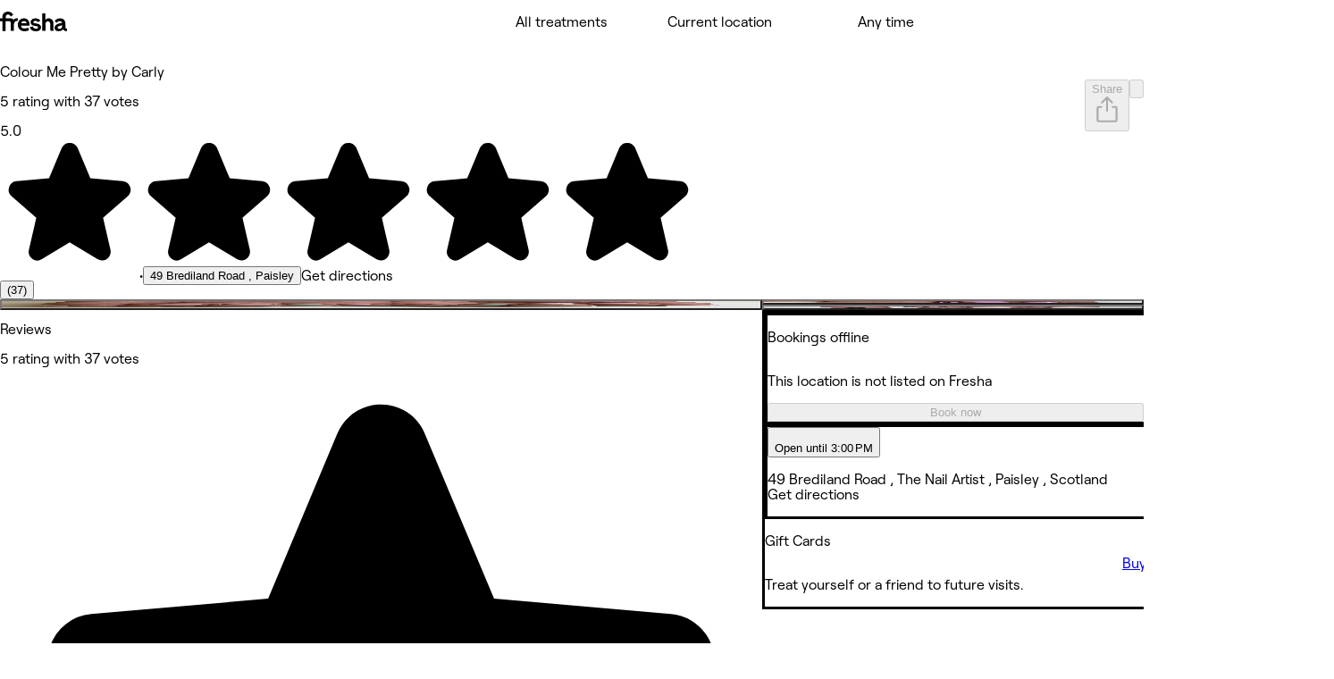

--- FILE ---
content_type: text/html; charset=utf-8
request_url: https://www.fresha.com/a/colour-me-pretty-by-carly-paisley-49-brediland-road-izxj7sh4
body_size: 30377
content:
<!DOCTYPE html><html lang="en-US" dir="ltr" data-viewer-country="US"><head><link href="/assets/_next/static/images/favicon-1f2185ab5d2379b9138357d5227db18c.ico" rel="icon" type="image/x-icon" sizes="48x48" data-next-head=""/><link href="/assets/_next/static/images/favicon-48x48-df49448f357ae882a5c4efdd567c0ab1.png" rel="icon" sizes="48x48" type="image/png" data-next-head=""/><link href="/assets/_next/static/images/favicon-96x96-7d8bf68e2bd3c39c660eb963cffcb232.png" rel="icon" sizes="96x96" type="image/png" data-next-head=""/><link href="/assets/_next/static/images/favicon-144x144-e2fce3ee5d1d019f940aa657a665e17d.png" rel="icon" sizes="144x144" type="image/png" data-next-head=""/><link href="/assets/_next/static/images/apple-touch-icon-180x180-a67df2e1679d610140080ed1be99a8a9.png" rel="apple-touch-icon" sizes="180x180" data-next-head=""/><link rel="manifest" href="/manifest.webmanifest" data-next-head=""/><meta content="width=device-width, initial-scale=1.0, maximum-scale=1" name="viewport" data-next-head=""/><link href="https://www.fresha.com/a/colour-me-pretty-by-carly-paisley-49-brediland-road-izxj7sh4" rel="canonical" data-next-head=""/><meta content="telephone=no" name="format-detection" data-next-head=""/><meta content="en" property="og:locale" data-next-head=""/><meta content="Fresha - Instantly book salons and spas nearby" property="og:site_name" data-next-head=""/><meta content="https://www.fresha.com/a/colour-me-pretty-by-carly-paisley-49-brediland-road-izxj7sh4" property="og:url" data-next-head=""/><meta content="website" property="og:type" data-next-head=""/><meta content="1224875000951200" property="fb:app_id" data-next-head=""/><meta content="summary" name="twitter:card" data-next-head=""/><meta content="Fresha - Instantly book salons and spas nearby" name="twitter:site" data-next-head=""/><link rel="alternate" hrefLang="x-default" href="https://www.fresha.com/a/colour-me-pretty-by-carly-paisley-49-brediland-road-izxj7sh4" data-next-head=""/><link rel="alternate" hrefLang="en" href="https://www.fresha.com/a/colour-me-pretty-by-carly-paisley-49-brediland-road-izxj7sh4" data-next-head=""/><link rel="alternate" hrefLang="ar" href="https://www.fresha.com/ar/a/colour-me-pretty-by-carly-paisley-49-brediland-road-izxj7sh4" data-next-head=""/><link rel="alternate" hrefLang="bg" href="https://www.fresha.com/bg/a/colour-me-pretty-by-carly-paisley-49-brediland-road-izxj7sh4" data-next-head=""/><link rel="alternate" hrefLang="cs" href="https://www.fresha.com/cs/a/colour-me-pretty-by-carly-paisley-49-brediland-road-izxj7sh4" data-next-head=""/><link rel="alternate" hrefLang="da" href="https://www.fresha.com/da/a/colour-me-pretty-by-carly-paisley-49-brediland-road-izxj7sh4" data-next-head=""/><link rel="alternate" hrefLang="de" href="https://www.fresha.com/de/a/colour-me-pretty-by-carly-paisley-49-brediland-road-izxj7sh4" data-next-head=""/><link rel="alternate" hrefLang="el" href="https://www.fresha.com/el/a/colour-me-pretty-by-carly-paisley-49-brediland-road-izxj7sh4" data-next-head=""/><link rel="alternate" hrefLang="es" href="https://www.fresha.com/es/a/colour-me-pretty-by-carly-paisley-49-brediland-road-izxj7sh4" data-next-head=""/><link rel="alternate" hrefLang="fi" href="https://www.fresha.com/fi/a/colour-me-pretty-by-carly-paisley-49-brediland-road-izxj7sh4" data-next-head=""/><link rel="alternate" hrefLang="fr" href="https://www.fresha.com/fr/a/colour-me-pretty-by-carly-paisley-49-brediland-road-izxj7sh4" data-next-head=""/><link rel="alternate" hrefLang="hr" href="https://www.fresha.com/hr/a/colour-me-pretty-by-carly-paisley-49-brediland-road-izxj7sh4" data-next-head=""/><link rel="alternate" hrefLang="hu" href="https://www.fresha.com/hu/a/colour-me-pretty-by-carly-paisley-49-brediland-road-izxj7sh4" data-next-head=""/><link rel="alternate" hrefLang="id" href="https://www.fresha.com/id/a/colour-me-pretty-by-carly-paisley-49-brediland-road-izxj7sh4" data-next-head=""/><link rel="alternate" hrefLang="it" href="https://www.fresha.com/it/a/colour-me-pretty-by-carly-paisley-49-brediland-road-izxj7sh4" data-next-head=""/><link rel="alternate" hrefLang="ja" href="https://www.fresha.com/ja/a/colour-me-pretty-by-carly-paisley-49-brediland-road-izxj7sh4" data-next-head=""/><link rel="alternate" hrefLang="lt" href="https://www.fresha.com/lt/a/colour-me-pretty-by-carly-paisley-49-brediland-road-izxj7sh4" data-next-head=""/><link rel="alternate" hrefLang="ms" href="https://www.fresha.com/ms/a/colour-me-pretty-by-carly-paisley-49-brediland-road-izxj7sh4" data-next-head=""/><link rel="alternate" hrefLang="nb" href="https://www.fresha.com/nb/a/colour-me-pretty-by-carly-paisley-49-brediland-road-izxj7sh4" data-next-head=""/><link rel="alternate" hrefLang="nl" href="https://www.fresha.com/nl/a/colour-me-pretty-by-carly-paisley-49-brediland-road-izxj7sh4" data-next-head=""/><link rel="alternate" hrefLang="pl" href="https://www.fresha.com/pl/a/colour-me-pretty-by-carly-paisley-49-brediland-road-izxj7sh4" data-next-head=""/><link rel="alternate" hrefLang="pt-BR" href="https://www.fresha.com/pt/a/colour-me-pretty-by-carly-paisley-49-brediland-road-izxj7sh4" data-next-head=""/><link rel="alternate" hrefLang="ro" href="https://www.fresha.com/ro/a/colour-me-pretty-by-carly-paisley-49-brediland-road-izxj7sh4" data-next-head=""/><link rel="alternate" hrefLang="ru" href="https://www.fresha.com/ru/a/colour-me-pretty-by-carly-paisley-49-brediland-road-izxj7sh4" data-next-head=""/><link rel="alternate" hrefLang="sl" href="https://www.fresha.com/sl/a/colour-me-pretty-by-carly-paisley-49-brediland-road-izxj7sh4" data-next-head=""/><link rel="alternate" hrefLang="sv" href="https://www.fresha.com/sv/a/colour-me-pretty-by-carly-paisley-49-brediland-road-izxj7sh4" data-next-head=""/><link rel="alternate" hrefLang="th" href="https://www.fresha.com/th/a/colour-me-pretty-by-carly-paisley-49-brediland-road-izxj7sh4" data-next-head=""/><link rel="alternate" hrefLang="uk" href="https://www.fresha.com/uk/a/colour-me-pretty-by-carly-paisley-49-brediland-road-izxj7sh4" data-next-head=""/><link rel="alternate" hrefLang="vi" href="https://www.fresha.com/vi/a/colour-me-pretty-by-carly-paisley-49-brediland-road-izxj7sh4" data-next-head=""/><link rel="alternate" hrefLang="zh-CN" href="https://www.fresha.com/zh/a/colour-me-pretty-by-carly-paisley-49-brediland-road-izxj7sh4" data-next-head=""/><link rel="alternate" hrefLang="zh-HK" href="https://www.fresha.com/zh-HK/a/colour-me-pretty-by-carly-paisley-49-brediland-road-izxj7sh4" data-next-head=""/><link href="android-app://com.fresha.Fresha/https/www.fresha.com/a/colour-me-pretty-by-carly-paisley-49-brediland-road-izxj7sh4" rel="alternate" data-next-head=""/><meta name="apple-itunes-app" content="app-id=1297230801, app-argument=https://www.fresha.com/a/colour-me-pretty-by-carly-paisley-49-brediland-road-izxj7sh4" data-next-head=""/><meta charSet="utf-8" dir="ltr" data-next-head=""/><title data-next-head="">Colour Me Pretty by Carly - 49 Brediland Road  The Nail Artist  - Paisley  | Fresha</title><meta content="Nails Paisley  | Book with Colour Me Pretty by Carly at 49 Brediland Road  The Nail Artist ." name="description" data-next-head=""/><meta content="Colour Me Pretty by Carly, Paisley , 49 Brediland Road  The Nail Artist , Nails" name="keywords" data-next-head=""/><meta content="noindex, noarchive, follow" name="robots" data-next-head=""/><meta content="Colour Me Pretty by Carly - 49 Brediland Road  The Nail Artist  - Paisley  | Fresha" name="apple-mobile-web-app-title" data-next-head=""/><meta content="yes" name="apple-mobile-web-app-capable" data-next-head=""/><meta content="black-translucent" name="apple-mobile-web-app-status-bar-style" data-next-head=""/><meta content="Colour Me Pretty by Carly - 49 Brediland Road  The Nail Artist  - Paisley  | Fresha" property="og:title" data-next-head=""/><meta content="https://images.fresha.com/locations/location-profile-images/126934/4031725/2f912358-a0ff-4b3a-bc88-a1cafcc93103.jpg?class=fallback" property="og:image" data-next-head=""/><meta content="image/jpeg" property="og:image:type" data-next-head=""/><meta content="Nails Paisley  | Book with Colour Me Pretty by Carly at 49 Brediland Road  The Nail Artist ." property="og:description" data-next-head=""/><style>
@font-face {
  font-family: AktivGroteskVF;
  src: url('/assets/_next/static/media/AktivGroteskVF_W_Arabic_Wght-5a142e6606b19016387af50b4fd237d6.woff2') format('woff2');
  font-weight: 100 900;
  unicode-range: U+0000, U+000D, U+0020-007E, U+00A0-017F, U+0192, U+01A0-01A1, U+01AF-01B0, U+0218-021B, U+0237, U+02BC, U+02C6-02C7, U+02C9, U+02CB, U+02D8-02DD, U+0300-0304, U+0306-030C, U+0312, U+0315, U+0323, U+0326-0328, U+060C, U+0615, U+061B, U+061F, U+0621-063A, U+0640-0656, U+0658, U+0660-0671, U+0679, U+067E, U+0686, U+0688, U+0691, U+0698, U+06A1, U+06A4-06A5, U+06A8-06A9, U+06AF, U+06BA, U+06BE, U+06C0-06C3, U+06CC, U+06D2-06D5, U+06F0-06F9, U+0763, U+1E24-1E25, U+1E36-1E37, U+1E80-1E85, U+1E9E, U+1EA0-1EF9, U+2000-2015, U+2018-201A, U+201C-201E, U+2020-2022, U+2026, U+202A-202E, U+2030, U+2032-2033, U+2039-203A, U+2044, U+2070, U+2074-2079, U+2080-2089, U+20AC, U+20B9-20BA, U+2113, U+2122, U+2126, U+212E, U+2150-2151, U+2153-215E, U+2202, U+2206, U+220F, U+2211-2212, U+2215, U+2219-221A, U+221E, U+222B, U+2248, U+2260, U+2264-2265, U+25CA, U+25CC, U+274A, U+FB00-FB04, U+FB50-FB51, U+FB56-FB59, U+FB66-FB6D, U+FB7A-FB7D, U+FB88-FB95, U+FB9E-FB9F, U+FBA4-FBB1, U+FBE8-FBE9, U+FBFC-FBFF, U+FC5E-FC63, U+FDF2, U+FE80-FEFC, U+FEFF, U+FFFD;
  font-style: normal;
  font-display: block;
}

@font-face {
  font-family: AktivGroteskVF;
  src: url('/assets/_next/static/media/AktivGroteskVF_W_Armn_Wght-f3a201e4255c820055e0e33130a06fc2.woff2') format('woff2');
  font-weight: 100 900;
  unicode-range: U+0000, U+000D, U+0020-007E, U+00A0-017F, U+0192, U+01A0-01A1, U+01AF-01B0, U+0218-021B, U+0237, U+02BC, U+02C6-02C7, U+02C9, U+02CB, U+02D8-02DD, U+0300-0304, U+0306-030C, U+0312, U+0315, U+0323, U+0326-0328, U+0531-0556, U+0559-055F, U+0561-0587, U+0589-058A, U+058D-058F, U+1E24-1E25, U+1E36-1E37, U+1E80-1E85, U+1E9E, U+1EA0-1EF9, U+2000-200B, U+2010-2015, U+2018-201A, U+201C-201E, U+2020-2022, U+2026, U+2030, U+2032-2033, U+2039-203A, U+2044, U+2070, U+2074-2079, U+2080-2089, U+20AC, U+20B9-20BA, U+2113, U+2122, U+2126, U+212E, U+2150-2151, U+2153-215E, U+2202, U+2206, U+220F, U+2211-2212, U+2215, U+2219-221A, U+221E, U+222B, U+2248, U+2260, U+2264-2265, U+25CA, U+FB00-FB04, U+FB13-FB17;
  font-style: normal;
  font-display: block;
}

@font-face {
  font-family: AktivGroteskVF;
  src: url('/assets/_next/static/media/AktivGroteskVF_W_Basic_Wght-11419e9edc2b437641975eda4e8c2d9d.woff2') format('woff2');
  font-weight: 100 900;
  unicode-range: U+000D, U+0020-007E, U+00A0-0107, U+010A-0113, U+0116-011B, U+011E-0123, U+0126-012B, U+012E-0133, U+0136-013E, U+0141-0148, U+014A-014B, U+0150-0155, U+0158-015B, U+015E-016B, U+016E-017E, U+0192, U+0218-021B, U+0237, U+02C6-02C7, U+02C9, U+02CB, U+02D8-02DD, U+0300-0304, U+0306-0308, U+030A-030C, U+0312, U+0315, U+0323, U+0326-0328, U+1E24-1E25, U+1E36-1E37, U+1E80-1E85, U+1E9E, U+1EF2-1EF3, U+2000-200D, U+2010-2015, U+2018-201A, U+201C-201E, U+2020-2022, U+2026, U+2030, U+2032-2033, U+2039-203A, U+2044, U+2070, U+2074-2079, U+2080-2089, U+20AC, U+20B9-20BA, U+20BD, U+2122, U+2150-2151, U+2153-215E, U+2202, U+2206, U+220F, U+2211-2212, U+2215, U+2219-221A, U+221E, U+222B, U+2248, U+2260, U+2264-2265, U+25CA, U+FB00-FB04, U+FEFF;
  font-style: normal;
  font-display: block;
}

@font-face {
  font-family: AktivGroteskVF;
  src: url('/assets/_next/static/media/AktivGroteskVF_W_Core_Wght-3b18a79411f95d1943b90b33341657a8.woff2') format('woff2');
  font-weight: 100 900;
  unicode-range: U+000D, U+0020-007E, U+00A0-0107, U+010A-0113, U+0116-011B, U+011E-0123, U+0126-012B, U+012E-0133, U+0136-013E, U+0141-0148, U+014A-014B, U+0150-0155, U+0158-015B, U+015E-016B, U+016E-017E, U+0192, U+0218-021B, U+0237, U+02C6-02C7, U+02C9, U+02CB, U+02D8-02DD, U+0300-0304, U+0306-0308, U+030A-030C, U+0312, U+0315, U+0323, U+0326-0328, U+0344, U+0374-0375, U+037E, U+0384-038A, U+038C, U+038E-03A1, U+03A3-03CF, U+03D7, U+0400-045F, U+0462-0463, U+0472-0475, U+0490-0491, U+1E24-1E25, U+1E36-1E37, U+1E80-1E85, U+1E9E, U+1EF2-1EF3, U+2000-200D, U+2010-2015, U+2018-201A, U+201C-201E, U+2020-2022, U+2026, U+2030, U+2032-2033, U+2039-203A, U+2044, U+2070, U+2074-2079, U+2080-2089, U+20AC, U+20B4, U+20B9-20BA, U+20BD, U+2116, U+2122, U+2150-2151, U+2153-215E, U+2202, U+2206, U+220F, U+2211-2212, U+2215, U+2219-221A, U+221E, U+222B, U+2248, U+2260, U+2264-2265, U+25CA, U+25CC, U+FB00-FB04, U+FEFF;
  font-style: normal;
  font-display: block;
}

@font-face {
  font-family: AktivGroteskVF;
  src: url('/assets/_next/static/media/AktivGroteskVF_W_Deva_Wght-e51012aa7d6541f77004faed7c7606d2.woff2') format('woff2');
  font-weight: 100 900;
  unicode-range: U+0000, U+000D, U+0020-007E, U+00A0-017F, U+0192, U+01A0-01A1, U+01AF-01B0, U+0218-021B, U+0237, U+02BC, U+02C6-02C7, U+02C9, U+02CB, U+02D8-02DD, U+0300-0304, U+0306-030C, U+0312, U+0315, U+0323, U+0326-0328, U+0901-0939, U+093C-094D, U+094F-0950, U+0956-0977, U+097D, U+1E24-1E25, U+1E36-1E37, U+1E80-1E85, U+1E9E, U+1EA0-1EF9, U+2000-200B, U+2010-2015, U+2018-201A, U+201C-201E, U+2020-2022, U+2026, U+2030, U+2032-2033, U+2039-203A, U+2044, U+2070, U+2074-2079, U+2080-2089, U+20AC, U+20B9-20BA, U+2113, U+2122, U+2126, U+212E, U+2150-2151, U+2153-215E, U+2202, U+2206, U+220F, U+2211-2212, U+2215, U+2219-221A, U+221E, U+222B, U+2248, U+2260, U+2264-2265, U+25CA, U+A8FB, U+FB00-FB04;
  font-style: normal;
  font-display: block;
}

@font-face {
  font-family: AktivGroteskVF;
  src: url('/assets/_next/static/media/AktivGroteskVF_W_Geor_Wght-7c26fa3ec81df2386e94208abb7156bf.woff2') format('woff2');
  font-weight: 100 900;
  unicode-range: U+0000, U+000D, U+0020-007E, U+00A0-017F, U+0192, U+01A0-01A1, U+01AF-01B0, U+0218-021B, U+0237, U+02BC, U+02C6-02C7, U+02C9, U+02CB, U+02D8-02DD, U+0300-0304, U+0306-030C, U+0312, U+0315, U+0323, U+0326-0328, U+10D0-10F0, U+10FB, U+1C90-1CB0, U+1E24-1E25, U+1E36-1E37, U+1E80-1E85, U+1E9E, U+1EA0-1EF9, U+2000-200B, U+2010-2015, U+2018-201A, U+201C-201E, U+2020-2022, U+2026, U+2030, U+2032-2033, U+2039-203A, U+2044, U+2070, U+2074-2079, U+2080-2089, U+20AC, U+20B9-20BA, U+20BE, U+2113, U+2122, U+2126, U+212E, U+2150-2151, U+2153-215E, U+2202, U+2206, U+220F, U+2211-2212, U+2215, U+2219-221A, U+221E, U+222B, U+2248, U+2260, U+2264-2265, U+25CA, U+FB00-FB04;
  font-style: normal;
  font-display: block;
}

@font-face {
  font-family: AktivGroteskVF;
  src: url('/assets/_next/static/media/AktivGroteskVF_W_Hebr_Wght-526507ab08ad95ff5366fcd99c7f539e.woff2') format('woff2');
  font-weight: 100 900;
  unicode-range: U+0000, U+000D, U+0020-007E, U+00A0-017F, U+0192, U+01A0-01A1, U+01AF-01B0, U+0218-021B, U+0237, U+02BC, U+02C6-02C7, U+02C9, U+02CB, U+02D8-02DD, U+0300-0304, U+0306-030C, U+0312, U+0315, U+0323, U+0326-0328, U+05B0-05C5, U+05C7, U+05D0-05EA, U+05F0-05F4, U+1E24-1E25, U+1E36-1E37, U+1E80-1E85, U+1E9E, U+1EA0-1EF9, U+2000-2015, U+2018-201A, U+201C-201E, U+2020-2022, U+2026, U+202A-202E, U+2030, U+2032-2033, U+2039-203A, U+2044, U+2070, U+2074-2079, U+2080-2089, U+20AA, U+20AC, U+20B9-20BA, U+2113, U+2122, U+2126, U+212E, U+2150-2151, U+2153-215E, U+2202, U+2206, U+220F, U+2211-2212, U+2215, U+2219-221A, U+221E, U+222B, U+2248, U+2260, U+2264-2265, U+25CA, U+25CC, U+FB00-FB04, U+FB1D, U+FB1F, U+FB2A-FB36, U+FB38-FB3C, U+FB3E, U+FB40-FB41, U+FB43-FB44, U+FB46-FB4E, U+FEFF, U+FFFD;
  font-style: normal;
  font-display: block;
}

@font-face {
  font-family: AktivGroteskVF;
  src: url('/assets/_next/static/media/AktivGroteskVF_W_Mlym_Wght-2542734ef90909dc3cec4f575670dbcc.woff2') format('woff2');
  font-weight: 100 900;
  unicode-range: U+0000, U+000D, U+0020-007E, U+00A0-017F, U+0192, U+0218-021B, U+0237, U+02BC, U+02C6-02C7, U+02C9, U+02CB, U+02D8-02DD, U+0300-0304, U+0306-0308, U+030A-030C, U+0312, U+0315, U+0326-0328, U+0964-0965, U+0D02-0D03, U+0D05-0D0C, U+0D0E-0D10, U+0D12-0D3A, U+0D3D-0D44, U+0D46-0D48, U+0D4A-0D4E, U+0D57, U+0D60-0D63, U+0D66-0D75, U+0D79-0D7F, U+1E80-1E85, U+1E9E, U+1EF2-1EF3, U+2000-200B, U+2010-2015, U+2018-201A, U+201C-201E, U+2020-2022, U+2026, U+2030, U+2032-2033, U+2039-203A, U+2044, U+2070, U+2074-2079, U+2080-2089, U+20AC, U+20B9-20BA, U+2113, U+2122, U+2126, U+212E, U+2150-2151, U+2153-215E, U+2202, U+2206, U+220F, U+2211-2212, U+2215, U+2219-221A, U+221E, U+222B, U+2248, U+2260, U+2264-2265, U+25CA, U+FB00-FB04;
  font-style: normal;
  font-display: block;
}

@font-face {
  font-family: AktivGroteskVF;
  src: url('/assets/_next/static/media/AktivGroteskVF_W_Thai_Wght-16e37748b5b638d13e7581ebd9aaaa80.woff2') format('woff2');
  font-weight: 100 900;
  unicode-range: U+0000, U+000D, U+0020-007E, U+00A0-017F, U+0192, U+01A0-01A1, U+01AF-01B0, U+0218-021B, U+0237, U+02BC, U+02C6-02C7, U+02C9, U+02CB, U+02D8-02DD, U+0300-0304, U+0306-030C, U+0312, U+0315, U+0323, U+0326-0328, U+0E01-0E3A, U+0E3F-0E5B, U+1E24-1E25, U+1E36-1E37, U+1E80-1E85, U+1E9E, U+1EA0-1EF9, U+2000-200B, U+2010-2015, U+2018-201A, U+201C-201E, U+2020-2022, U+2026, U+2030, U+2032-2033, U+2039-203A, U+2044, U+2070, U+2074-2079, U+2080-2089, U+20AC, U+20B9-20BA, U+2113, U+2122, U+2126, U+212E, U+2150-2151, U+2153-215E, U+2202, U+2206, U+220F, U+2211-2212, U+2215, U+2219-221A, U+221E, U+222B, U+2248, U+2260, U+2264-2265, U+25CA, U+FB00-FB04;
  font-style: normal;
  font-display: block;
}

@font-face {
  font-family: Changa;
  src: url('/assets/_next/static/media/Changa-VariableFont_wght-7437d0bb742e5f9ac92e1dbd831e21a6.woff2') format('woff2');
  font-weight: 200 800;
  unicode-range: U+0041, U+00C1, U+0102, U+060C, U+0615, U+061B, U+061F, U+0621-063A, U+0640-0656, U+0658, U+0660-0671, U+0679, U+067E, U+0686, U+0688, U+0691, U+0698, U+06A1, U+06A4, U+06A9, U+06AF, U+06BA, U+06BE, U+06C1-06C3, U+06CC, U+06D2-06D4, U+06F0-06F9, U+FB51, U+FB57-FB59, U+FB67-FB69, U+FB6B-FB6D, U+FB7B-FB7D, U+FB89, U+FB8B, U+FB8D, U+FB8F-FB91, U+FB93-FB95, U+FB9F, U+FBA7-FBA9, U+FBAB-FBAD, U+FBAF, U+FBB1-FBB9, U+FBBD-FBBE, U+FBFD-FBFF, U+FC64-FC65, U+FC67-FC6B, U+FC6D-FC71, U+FC73-FC77, U+FC79-FC7B, U+FC8A-FC8B, U+FC8D-FC8F, U+FC91-FC92, U+FC94, U+FCFB-FCFC, U+FD0D-FD10, U+FD17-FD18, U+FD29-FD2C, U+FD3E-FD3F, U+FDF2, U+FE82, U+FE84, U+FE86, U+FE88, U+FE8A-FE8C, U+FE8E, U+FE90-FE92, U+FE94, U+FE96-FE98, U+FE9A-FE9C, U+FE9E-FEA0, U+FEA2-FEA4, U+FEA6-FEA8, U+FEAA, U+FEAC, U+FEAE, U+FEB0, U+FEB2-FEB4, U+FEB6-FEB8, U+FEBA-FEBC, U+FEBE-FEC0, U+FEC2-FEC4, U+FEC6-FEC8, U+FECA-FECC, U+FECE-FED0, U+FED2-FED4, U+FED6-FED8, U+FEDA-FEDC, U+FEDE-FEE0, U+FEE2-FEE4, U+FEE6-FEE8, U+FEEA-FEEC, U+FEEE, U+FEF0, U+FEF2-FEFC;
  font-style: normal;
  font-display: block;
}

@font-face {
  font-family: PlayfairDisplay;
  src: url('/assets/_next/static/media/PlayfairDisplay-VariableFont_wght-7c3f0ae441a251fe4d097d36f11ca0cf.woff2') format('woff2');
  font-weight: 400 900;
  unicode-range: U+0000, U+000D, U+0020-007E, U+00A0-00B4, U+00B6-017F, U+018F, U+0192, U+01A0-01A1, U+01AF-01B0, U+01B7, U+01CD-01CE, U+01D3-01D4, U+01E4-01E9, U+01EE-01EF, U+01F4-01F5, U+01FE-01FF, U+0218-021B, U+021E-021F, U+0237, U+0259, U+0292, U+02BB-02BC, U+02C6-02C7, U+02D8-02DD, U+0300-0304, U+0306-030C, U+0323, U+0326-0328, U+0335, U+0337-0338, U+0394, U+03A9, U+03BC, U+03C0, U+0400-045F, U+0462-0463, U+046A-046B, U+0490-0493, U+0496-0497, U+049A-049B, U+04A2-04A3, U+04AE-04B1, U+04BA-04BB, U+04C9-04CA, U+04D8-04D9, U+04E8-04E9, U+1E80-1E85, U+1E9E, U+1EA0-1EF9, U+2009, U+2010, U+2013-2014, U+2018-201A, U+201C-201E, U+2020-2022, U+2026, U+2030, U+2032-2033, U+2039-203A, U+2044, U+2052, U+20AC, U+20B9, U+2105, U+2116, U+2122, U+212A-212B, U+2153-2154, U+2190-2194, U+2196-2199, U+2202, U+220F, U+2211-2212, U+221A, U+221E, U+222B, U+2248, U+2260, U+2264-2265, U+25A0-25A1, U+25CA, U+FB01-FB02;
  font-style: normal;
  font-display: block;
}

@font-face {
  font-family: RoobertPRO;
  src: url('/assets/_next/static/media/RoobertPRO-Bold-e2fda0dc25bfc43948b697a75e2e0328.woff2') format('woff2');
  font-weight: 700;
  unicode-range: U+000D, U+0020-007E, U+00A0-017F, U+018F, U+0192, U+01FA-01FD, U+0218-021B, U+0237, U+0259, U+02BC, U+02C6-02C7, U+02D8-02DD, U+0300-0304, U+0306-0308, U+030A-030C, U+0312, U+0326-0328, U+0374-0375, U+037E, U+0384-038A, U+038C, U+038E-03A1, U+03A3-03CF, U+03D7, U+0400-040D, U+040F-045D, U+045F, U+0490-0491, U+0E3F, U+1E80-1E85, U+1E9E, U+1EF2-1EF3, U+2013-2014, U+2018-201A, U+201C-201E, U+2020-2022, U+2026, U+2030, U+2039-203A, U+2044, U+2070, U+2074-2079, U+20A6, U+20AC, U+20B9, U+20BF, U+2113, U+2116, U+2122, U+2126, U+2153-2154, U+215B-215E, U+2190-2199, U+2202, U+2206, U+220F, U+2211-2212, U+221A, U+221E, U+222B, U+2248, U+2260, U+2264-2265, U+25CA, U+25CF, U+2669-266B, U+F8FF;
  font-style: normal;
  font-display: block;
}

@font-face {
  font-family: RoobertPRO;
  src: url('/assets/_next/static/media/RoobertPRO-Medium-9b115f9ba85da0f80659fcb384487049.woff2') format('woff2');
  font-weight: 500;
  unicode-range: U+000D, U+0020-007E, U+00A0-017F, U+018F-0192, U+01FA-01FD, U+0218-021B, U+0237, U+0259, U+02BC, U+02C6-02C7, U+02D8-02DD, U+0300-0304, U+0306-030C, U+0312, U+0326-0328, U+0374-0375, U+037E, U+0384-038A, U+038C, U+038E-03A1, U+03A3-03CF, U+03D7, U+0400-040D, U+040F-045D, U+045F, U+0490-0491, U+0E3F, U+1E80-1E85, U+1E9E, U+1EF2-1EF3, U+2013-2026, U+2030, U+2039-203A, U+2044, U+2070, U+2074-2079, U+20A6, U+20AC, U+20B9, U+20BF, U+2113-2116, U+2122-2126, U+2153-2154, U+215B-215E, U+2190-2199, U+2202-2206, U+220F-2212, U+221A-221E, U+222B, U+2248, U+2260-2265, U+25CA, U+25CF, U+2669-266B, U+F8FF;
  font-style: normal;
  font-display: block;
}

@font-face {
  font-family: RoobertPRO;
  src: url('/assets/_next/static/media/RoobertPRO-Regular-fd673adcce451de0af05a61246938d4f.woff2') format('woff2');
  font-weight: 400;
  unicode-range: U+000D, U+0020-007E, U+00A0-017F, U+018F, U+0192, U+01FA-01FD, U+0218-021B, U+0237, U+0259, U+02BC, U+02C6-02C7, U+02D8-02DD, U+0300-0304, U+0306-0308, U+030A-030C, U+0312, U+0326-0328, U+0374-0375, U+037E, U+0384-038A, U+038C, U+038E-03A1, U+03A3-03CF, U+03D7, U+0400-040D, U+040F-045D, U+045F, U+0490-0491, U+0E3F, U+1E80-1E85, U+1E9E, U+1EF2-1EF3, U+2013-2014, U+2018-201A, U+201C-201E, U+2020-2022, U+2026, U+2030, U+2039-203A, U+2044, U+2070, U+2074-2079, U+20A6, U+20AC, U+20B9, U+20BF, U+2113, U+2116, U+2122, U+2126, U+2153-2154, U+215B-215E, U+2190-2199, U+2202, U+2206, U+220F, U+2211-2212, U+221A, U+221E, U+222B, U+2248, U+2260, U+2264-2265, U+25CA, U+25CF, U+2669-266B, U+F8FF;
  font-style: normal;
  font-display: block;
}

@font-face {
  font-family: RoobertPRO;
  src: url('/assets/_next/static/media/RoobertPRO-SemiBold-94d776285aae5e7f719eb77a461bf014.woff2') format('woff2');
  font-weight: 600;
  unicode-range: U+000D, U+0020-007E, U+00A0-017F, U+018F, U+0192, U+01FA-01FD, U+0218-021B, U+0237, U+0259, U+02BC, U+02C6-02C7, U+02D8-02DD, U+0300-0304, U+0306-0308, U+030A-030C, U+0312, U+0326-0328, U+0374-0375, U+037E, U+0384-038A, U+038C, U+038E-03A1, U+03A3-03CF, U+03D7, U+0400-040D, U+040F-045D, U+045F, U+0490-0491, U+0E3F, U+1E80-1E85, U+1E9E, U+1EF2-1EF3, U+2013-2014, U+2018-201A, U+201C-201E, U+2020-2022, U+2026, U+2030, U+2039-203A, U+2044, U+2070, U+2074-2079, U+20A6, U+20AC, U+20B9, U+20BF, U+2113, U+2116, U+2122, U+2126, U+2153-2154, U+215B-215E, U+2190-2199, U+2202, U+2206, U+220F, U+2211-2212, U+221A, U+221E, U+222B, U+2248, U+2260, U+2264-2265, U+25CA, U+25CF, U+2669-266B, U+F8FF;
  font-style: normal;
  font-display: block;
}

@font-face {
  font-family: Tartuffo;
  src: url('/assets/_next/static/media/Tartuffo-Bold-88a7b08c60a42c3cdb03eca7e3e68e73.woff2') format('woff2');
  font-weight: 700;
  unicode-range: U+0020-007E, U+00A1-00AC, U+00AE-00B4, U+00B6-0131, U+0134-0137, U+0139-0148, U+014A-017E, U+01CD-01CE, U+0218-021B, U+0237, U+02C6-02C7, U+02D8-02DD, U+0326, U+1E80-1E85, U+1EF2-1EF3, U+2013-2014, U+2018-201A, U+201C-201E, U+2020-2022, U+2026, U+2030, U+2039-203A, U+2044, U+2070, U+2074-2079, U+2080-2089, U+20A9, U+20AC, U+2116, U+2122, U+2153-2154, U+215B-215E, U+2190-2199, U+2205, U+2212, U+221E, U+2248, U+2260, U+2264-2265, U+2460-2473, U+24EA-24F4, U+24FF, U+25A0-25A1, U+25CA-25CB, U+25CF, U+2776-277F;
  font-style: normal;
  font-display: block;
}

@font-face {
  font-family: Tartuffo;
  src: url('/assets/_next/static/media/Tartuffo-Medium-8ebba87ab45bd13c3dd3634844b7d2d3.woff2') format('woff2');
  font-weight: 500;
  unicode-range: U+0020-007E, U+00A1-00AC, U+00AE-00B4, U+00B6-0131, U+0134-0137, U+0139-0148, U+014A-017E, U+01CD-01CE, U+0218-021B, U+0237, U+02C6-02C7, U+02D8-02DD, U+0326, U+1E80-1E85, U+1EF2-1EF3, U+2013-2014, U+2018-201A, U+201C-201E, U+2020-2022, U+2026, U+2030, U+2039-203A, U+2044, U+2070, U+2074-2079, U+2080-2089, U+20A9, U+20AC, U+2116, U+2122, U+2153-2154, U+215B-215E, U+2190-2199, U+2205, U+2212, U+221E, U+2248, U+2260, U+2264-2265, U+2460-2473, U+24EA-24F4, U+24FF, U+25A0-25A1, U+25CA-25CB, U+25CF, U+2776-277F;
  font-style: normal;
  font-display: block;
}

@font-face {
  font-family: Tartuffo;
  src: url('/assets/_next/static/media/Tartuffo-Regular-29ac6ccf145c0b8da65e7b5d018f0140.woff2') format('woff2');
  font-weight: 400;
  unicode-range: U+0020-007E, U+00A1-00AC, U+00AE-00B4, U+00B6-0131, U+0134-0137, U+0139-0148, U+014A-017E, U+01CD-01CE, U+0218-021B, U+0237, U+02C6-02C7, U+02D8-02DD, U+0326, U+1E80-1E85, U+1EF2-1EF3, U+2013-2014, U+2018-201A, U+201C-201E, U+2020-2022, U+2026, U+2030, U+2039-203A, U+2044, U+2070, U+2074-2079, U+2080-2089, U+20A9, U+20AC, U+2116, U+2122, U+2153-2154, U+215B-215E, U+2190-2199, U+2205, U+2212, U+221E, U+2248, U+2260, U+2264-2265, U+2460-2473, U+24EA-24F4, U+24FF, U+25A0-25A1, U+25CA-25CB, U+25CF, U+2776-277F;
  font-style: normal;
  font-display: block;
}


</style><link rel="preload" href="/assets/_next/static/media/RoobertPRO-SemiBold-94d776285aae5e7f719eb77a461bf014.woff2" crossorigin="" as="font"/><link rel="preload" href="/assets/_next/static/media/RoobertPRO-Regular-fd673adcce451de0af05a61246938d4f.woff2" crossorigin="" as="font"/><link rel="preload" href="/assets/_next/static/media/RoobertPRO-Medium-9b115f9ba85da0f80659fcb384487049.woff2" crossorigin="" as="font"/><link rel="preload" href="/assets/_next/static/media/RoobertPRO-Bold-e2fda0dc25bfc43948b697a75e2e0328.woff2" crossorigin="" as="font"/><script id="gtm-dl-init" data-nscript="beforeInteractive">
          window.dataLayer = window.dataLayer || [];
          function gtag(){dataLayer.push(arguments);}
          gtag('consent', 'default', {
            'ad_storage': 'denied',
            'ad_user_data': 'denied',
            'ad_personalization': 'denied',
            'analytics_storage': 'denied',
            'wait_for_update': 60000
          });
        </script><script data-nscript="beforeInteractive">
              window.addEventListener('beforeinstallprompt', (e) => {
                e.preventDefault();
                window.deferredBeforeInstallPromptEvent = e;
              });
            </script><link rel="preload" href="//www.fresha.com/assets/_next/static/css/16e9fb845c2b1e03.css" as="style"/><link rel="stylesheet" href="//www.fresha.com/assets/_next/static/css/16e9fb845c2b1e03.css" data-n-g=""/><link rel="preload" href="//www.fresha.com/assets/_next/static/css/4d5f539f7eedb364.css" as="style"/><link rel="stylesheet" href="//www.fresha.com/assets/_next/static/css/4d5f539f7eedb364.css" data-n-p=""/><link rel="preload" href="//www.fresha.com/assets/_next/static/css/d2f2ca9ca29dc49c.css" as="style"/><link rel="stylesheet" href="//www.fresha.com/assets/_next/static/css/d2f2ca9ca29dc49c.css" data-n-p=""/><link rel="preload" href="//www.fresha.com/assets/_next/static/css/bd4a54c1edaabd54.css" as="style"/><link rel="stylesheet" href="//www.fresha.com/assets/_next/static/css/bd4a54c1edaabd54.css" data-n-p=""/><link rel="preload" href="//www.fresha.com/assets/_next/static/css/277eb38b1c202361.css" as="style"/><link rel="stylesheet" href="//www.fresha.com/assets/_next/static/css/277eb38b1c202361.css" data-n-p=""/><link rel="preload" href="//www.fresha.com/assets/_next/static/css/cc5cd7d4ea7ab3a0.css" as="style"/><link rel="stylesheet" href="//www.fresha.com/assets/_next/static/css/cc5cd7d4ea7ab3a0.css" data-n-p=""/><noscript data-n-css=""></noscript><script defer="" nomodule="" src="//www.fresha.com/assets/_next/static/chunks/polyfills-42372ed130431b0a.js"></script><script>window.FRESHA_VARS={"APP_URL":"https://www.fresha.com","ENVIRONMENT":"production","API_URL":"https://api.fresha.com","B2C_API_GATEWAY_URL":"https://www.fresha.com/graphql","B2C_WS_GATEWAY_URL":"wss://b2c-api-gateway-ws.fresha.com/graphql","REFRESH_API_URL":"https://refresh.fresha.com","PAYMENTS_API_URL":"https://payments.fresha.com","ANALYTICS_API_URL":"https://analytics-api.fresha.com","DEALS_API_URL":"https://deals-api.fresha.com","GOOGLE_APP_CLIENT_ID":"939324003214-fq16j74hi8jl19u6uhfe0b5l6o5nu7q9.apps.googleusercontent.com","GA4_GTM_AUTH":"I3dLwNFiDu7j5z-Gbm8FTQ","GA4_GTM_ENV":"env-1","GA4_GTM_ID":"GTM-WZVW87Z","MAPBOX_TOKEN_SEARCH":"pk.eyJ1IjoibWF0dHlkeWVyIiwiYSI6ImNsaWlwNHIwcDAwZWQzanBsYzgxOTQycHQifQ.54psWt9h__jg1Bn7BBI6Cw","MAPBOX_TOKEN_VENUE":"pk.eyJ1IjoibWF0dHlkeWVyIiwiYSI6ImNsZGoxNGU2eTA0M24zb2t3ZXZvYWRod24ifQ.GYW7sqkNhyIqGKmaqDE5sQ","APPLE_APP_ID":"com.fresha.Fresha.Web","FACEBOOK_APP_ID":"1224875000951200","FACEBOOK_PIXEL_ID":"463656030730551","CHECKOUT_API_KEY":"pk_8173a941-c6d0-4e35-acdc-6bf9ea87d178","CHECKOUT_DEBUG_MODE":"","CHECKOUT_PUBLIC_KEY":"pk_sfcwo57ocvf4vuzmbqz4zc5ev4#","ADYEN_PAYMENTS_ENVIRONMENT":"live","ASSET_HOST":"www.fresha.com","SENTRY_LEGACY_PUBLIC_DSN":"https://388fe63e6063cc241ca2a1b0f52622a3@o61919.ingest.us.sentry.io/4505952953827328","SENTRY_ENVIRONMENT":"production","SENTRY_TAGS":"{\n  \"cluster_name\": \"production-01\",\n  \"codeowners\": \"team-zen\"\n}","SOURCE_VERSION":"8d6090e90514942769b9a91017cec2c216a0b911","DATADOG_APPLICATION_ID":"08d8ed71-c115-4969-8de1-c91e45854b10","DATADOG_CLIENT_TOKEN":"pub61843ade0b8bca47d4c6637f279d21b0","DATADOG_LOGS_SAMPLE_RATE":"100","DATADOG_RUM_SAMPLE_RATE":"1","DATADOG_RUM_SESSION_REPLAY_SAMPLE_RATE":"100","DATADOG_ENV":"production","SHEDUL_SPA_URL":"https://partners.fresha.com","GIFT_CARDS_API_URL":"https://gift-cards-api.fresha.com","CRAWLER_INDEXING_ALLOWED":"1","UNLEASH_B2C_PROXY_URL":"https://b2c-unleash-proxy.fresha.com/proxy","UNLEASH_PROXY_CLIENT_KEY":"22f3f3e6ef888caa03608ee214e6f152bb7f3d7b669e1554b2562e7f85fde154","UNLEASH_NAMESPACE":"","CHEQ_ID":"cheq4ppc","ENABLE_PERSISTED_OPERATIONS":"true","ENABLE_GET_REQUESTS":"true","ENABLE_CORS_BYPASS_PROXY":"","AMPLITUDE_API_KEY":"29e2cb5b7d55e4c4dcfa427e0f9fc784","AMPLITUDE_PROXY_URL":"https://www.fresha.com/plumbus/2/httpapi"}</script><script src="//www.fresha.com/assets/_next/static/chunks/webpack-b8dd4048bd9e6a30.js" defer=""></script><script src="//www.fresha.com/assets/_next/static/chunks/framework-e7b1cbb626e9139e.js" defer=""></script><script src="//www.fresha.com/assets/_next/static/chunks/main-7ed30dc956f8c013.js" defer=""></script><script src="//www.fresha.com/assets/_next/static/chunks/pages/_app-5ccf4fa10c359f90.js" defer=""></script><script src="//www.fresha.com/assets/_next/static/chunks/76003-0191b3be94d58691.js" defer=""></script><script src="//www.fresha.com/assets/_next/static/chunks/985-e2634f12a5457cdc.js" defer=""></script><script src="//www.fresha.com/assets/_next/static/chunks/82187-86448476f49576ec.js" defer=""></script><script src="//www.fresha.com/assets/_next/static/chunks/16310-b4ca870d95e66722.js" defer=""></script><script src="//www.fresha.com/assets/_next/static/chunks/82316-2af186b0a1bda0f7.js" defer=""></script><script src="//www.fresha.com/assets/_next/static/chunks/94652-5dc1296cb77b8bfa.js" defer=""></script><script src="//www.fresha.com/assets/_next/static/chunks/36600-c6b14a7d0d6a1b5c.js" defer=""></script><script src="//www.fresha.com/assets/_next/static/chunks/66492-977efebe998351ce.js" defer=""></script><script src="//www.fresha.com/assets/_next/static/chunks/82909-76e42fec090dc827.js" defer=""></script><script src="//www.fresha.com/assets/_next/static/chunks/30498-83dd144d9af65f2e.js" defer=""></script><script src="//www.fresha.com/assets/_next/static/chunks/18743-5b8332261d8d2bf9.js" defer=""></script><script src="//www.fresha.com/assets/_next/static/chunks/77604-65826d166bbba845.js" defer=""></script><script src="//www.fresha.com/assets/_next/static/chunks/88723-e472c6e5fdfe3555.js" defer=""></script><script src="//www.fresha.com/assets/_next/static/chunks/93469-395be13161a777a0.js" defer=""></script><script src="//www.fresha.com/assets/_next/static/chunks/78936-79c0abe78879fa77.js" defer=""></script><script src="//www.fresha.com/assets/_next/static/chunks/20908-ff0b345cd9ddd6f6.js" defer=""></script><script src="//www.fresha.com/assets/_next/static/chunks/54359-f5a53a62d4fd6cad.js" defer=""></script><script src="//www.fresha.com/assets/_next/static/chunks/53098-8d6c3cc4cdf7cee8.js" defer=""></script><script src="//www.fresha.com/assets/_next/static/chunks/65116-83129ac2d8198ab7.js" defer=""></script><script src="//www.fresha.com/assets/_next/static/chunks/26403-1a535fa7eafb605a.js" defer=""></script><script src="//www.fresha.com/assets/_next/static/chunks/16014-a165a9b600e9d199.js" defer=""></script><script src="//www.fresha.com/assets/_next/static/chunks/81828-7b0f63f359d3e3fc.js" defer=""></script><script src="//www.fresha.com/assets/_next/static/chunks/51227-ec14ebb4ddc3a4d6.js" defer=""></script><script src="//www.fresha.com/assets/_next/static/chunks/pages/%5Blocale_geo%5D/a/%5BlocationSlug%5D-dd4232fea452e2bd.js" defer=""></script><script src="//www.fresha.com/assets/_next/static/8d6090e90514942769b9a91017cec2c216a0b911-/_buildManifest.js" defer=""></script><script src="//www.fresha.com/assets/_next/static/8d6090e90514942769b9a91017cec2c216a0b911-/_ssgManifest.js" defer=""></script><script>
            document.querySelectorAll("link[rel='preload'][as='style']").forEach((link) => { link.rel = "stylesheet"; });
          </script><meta name="sentry-trace" content="30ff0b25d6ef6a6cb09ed6ad5d73a676-7274ffa4d04153e2"/><meta name="baggage" content="sentry-environment=production,sentry-release=8d6090e90514942769b9a91017cec2c216a0b911,sentry-public_key=388fe63e6063cc241ca2a1b0f52622a3,sentry-trace_id=30ff0b25d6ef6a6cb09ed6ad5d73a676,sentry-org_id=61919"/></head><body><div id="__next"><svg class="G2oW54" width="24" height="24" viewBox="0 0 24 24" fill="none" xmlns="http://www.w3.org/2000/svg"><title>linear gradient</title><linearGradient id="linearGradientPositive" class="hl5Sz4" x1="0%" y1="0%" x2="100%" y2="100%"><stop offset="0" class="PkcQe4"></stop><stop offset="1" class="WtacR4"></stop></linearGradient></svg><svg class="G2oW54" width="24" height="24" viewBox="0 0 24 24" fill="none" xmlns="http://www.w3.org/2000/svg"><title>linear gradient</title><linearGradient id="linearGradientAccent" class="r4bA84" x1="0%" y1="0%" x2="100%" y2="100%"><stop offset="0" class="PkcQe4"></stop><stop offset="1" class="WtacR4"></stop></linearGradient></svg><div style="height:0px;width:0px"><svg xmlns="http://www.w3.org/2000/svg" viewBox="0 2 102 30.1"><title>spotlight external gradient shape</title><radialGradient id="freshaLogoExtGradient" cx="-8424.306" cy="-8111.145" r="13.573" fx="-8424.306" fy="-8097.771" gradientTransform="matrix(1 -.00367 .00363 .99 8468.848 8014.157)" gradientUnits="userSpaceOnUse"><stop offset=".45" stop-color="#7b69ff"></stop><stop offset=".49" stop-color="#7b69ff" stop-opacity=".98"></stop><stop offset=".55" stop-color="#7b69ff" stop-opacity=".91"></stop><stop offset=".61" stop-color="#7b69ff" stop-opacity=".8"></stop><stop offset=".68" stop-color="#7b69ff" stop-opacity=".65"></stop><stop offset=".75" stop-color="#7b69ff" stop-opacity=".46"></stop><stop offset=".82" stop-color="#7b69ff" stop-opacity=".25"></stop><stop offset=".82" stop-color="#7b69ff" stop-opacity=".24"></stop><stop offset=".87" stop-color="#7b69ff" stop-opacity=".13"></stop><stop offset=".91" stop-color="#7b69ff" stop-opacity="6.000000e-02"></stop><stop offset=".95" stop-color="#7b69ff" stop-opacity="1.000000e-02"></stop><stop offset="1" stop-color="#7b69ff" stop-opacity="0"></stop></radialGradient><circle cx="15" cy="15" r="15" fill="url(#frenoiLogoWithSpotlight)"></circle></svg></div><div class="Screen_self__j1QKs"><div class="Visibility_gte-tablet__OUjR7" id=":R39ir6:"><div class="Navigation_is-visible__aBi9F" data-qa="isVisible"></div><div class="Navigation_self__JbzIL Navigation_layoutVariant--static__JKF4N"><nav class="Navigation_navigationContainer__A8U2S"><div><a href="/" class="_XdG-5 util-focusRing-overrides _0HRZT5 Navigation_anchor__onxsK td_[inherit] ring_[inherit] c_[inherit] -webkit-tap-highlight-color_[transparent]" aria-label="Fresha"><svg xmlns="http://www.w3.org/2000/svg" viewBox="0 0 81.8 24" pointer-events="none" class="d_block fill_foreground.neutral" style="height:22px"><title>Fresha</title><path d="M51.5 2.1h3.9v8.1c1.3-1.9 4-2.5 6.2-1.6 2.2.9 2.9 2.5 3 2.7.2.5.4 1 .5 1.5.6 3.6-.6 7.2.5 10.7h-3.8c-1-2.5-.4-5.3-.4-7.9 0-.7 0-1.5-.4-2.2-.5-.9-1.5-1.6-2.5-1.6-1.1 0-2.1.6-2.6 1.5-.4.8-.4 1.8-.4 2.7v7.5h-3.9l-.1-21.4zM36 15.7c.1-4.3-2.6-7.5-6.8-7.5-2.8 0-5.2 1.4-6.5 3.8-1.4 2.6-1.3 6.3.4 8.8 2.5 3.4 7.6 4.2 12.5 1.9l-1.2-3.1c-4.1 1.8-8.5 1.3-8.8-2.4H36v-1.5zm-10.3-1.5c.3-.8.7-1.4 1.3-1.9 1.2-.9 3.3-1 4.4-.1.5.4.9 1.1 1.2 1.9h-6.9zM13.1 13.9s0-2.3-1.9-2.3H6.9v12.1H3V11.6H0V8.3h3V5.7C3 3.4 5.1 0 9.7 0s6.4 3.9 6.4 3.9l-3 2.1s-.8-2.5-3.3-2.5C8.7 3.5 7 4.4 7 6.2v2h6.1c2.7 0 3.4 2 3.4 2 1-2.4 4.6-2.1 5.3-2v3.1c-2.5-.2-4.8 1.2-4.8 4.1v8h-3.9v-9.5zM48.9 16.2c-1.2-1.2-4.3-1.6-6.3-2-1-.2-1.8-.4-1.8-1.4 0-1.2 1.2-1.5 2.4-1.5s2.4.5 3.1 1.5l3-1.6c-1.7-3-6.2-3.6-9.1-2.4-.9.4-1.6 1-2.1 1.7-1.1 1.5-1 4.1.3 5.3.7.7 1.9 1.2 3.4 1.5l2.8.5c1 .2 1.9.4 1.9 1.5 0 1.3-1.4 1.6-2.6 1.6-3.2 0-3.8-3-3.8-3L36.4 19c.2 1 1.5 5 7.4 5 3.3 0 6.2-1.3 6.3-4.8-.1-1.3-.5-2.3-1.2-3zM81.2 20.8c-.7 0-1.3-.4-1.3-1.4 0-.5-.1-2.2-.1-2.6 0-2.6.1-5.1-1.7-6.9-2-2-6.6-2.2-9-.6-.9.5-1.7 1.2-2.3 2.1l2.3 2.4c.9-1.5 2.2-2.2 3.7-2.2 1.4-.1 2.6.6 3.1 2-3.1.8-7.1 1.1-8.8 4.3-.8 1.5-.6 3.4.6 4.7.9 1 2.4 1.3 3.8 1.3 2.2 0 4.3-.5 5.6-2.5.7 1.7 2.2 2.5 4 2.5.3 0 .6-.1.8-.2v-3c-.2.1-.4.1-.7.1zm-5.3-3.1c.1 2.2-1.7 3.4-3.7 3.4-1.1 0-1.8-.5-1.8-1.6 0-1.2 1-1.6 2.1-1.9l3.4-1v1.1z" class="fill_foreground.neutral"></path></svg></a></div><div><div class="Visibility_gte-tablet__OUjR7" id=":Rjb9ir6:"><div class="Navigation_searchContainer__18nhX"><form action="/search" class="SearchForm_self__76YH7 SearchForm_variant--navigation__X_4_0"><div class="SearchForm_container__ui8NK"><div class="SearchForm_inputContainer__pz2eC"><div class="SearchInput_self__SVceR SearchInput_self--withPrefix__0692t display-default-flex display-laptop-none SearchForm_venueSearchInput__ermYv" data-qa="venue-treatment-search"><p class="_-wK2eZ font-default-body-xs-semibold SearchInput_label__EIxk7">Treatment or venue</p><div class="SearchInput_icon__ZAyw6"><span class="d_inline-flex flex-sh_0 w-is_250 h-bs_250 pos_relative [&amp;_svg]:w-is_[inherit] [&amp;_svg]:h-bs_[inherit] [&amp;_svg]:pos_absolute [&amp;_svg]:inset-s_[0] [&amp;_svg]:inset-bs_[0] [&amp;_.rtl-icon]:d_none rtl:[&amp;_.rtl-icon]:d_block rtl:[&amp;_.ltr-icon]:d_none [&amp;_svg_path:not(.svg-no-fill)]:fill_var(--icon-fill,_currentcolor) [&amp;_svg_.svg-fill]:fill_var(--icon-fill,_currentcolor)" aria-hidden="true"><svg fill="currentColor" xmlns="http://www.w3.org/2000/svg" viewBox="0 0 32 32"><path fill-rule="evenodd" d="M14.5 5a9.5 9.5 0 1 0 0 19 9.5 9.5 0 0 0 0-19M3 14.5C3 8.149 8.149 3 14.5 3S26 8.149 26 14.5c0 2.816-1.012 5.395-2.692 7.394l5.4 5.399a1 1 0 0 1-1.415 1.414l-5.399-5.399c-2 1.68-4.578 2.692-7.394 2.692C8.149 26 3 20.851 3 14.5" clip-rule="evenodd"></path></svg></span></div><input placeholder="All treatments and venues" data-qa="venue-treatment-search-input" value=""/><button aria-label="Clear" class="SearchInput_icon__ZAyw6 SearchInput_self__clear-button___XkFT" type="button" data-qa="venue-treatment-search-clear"><span class="d_inline-flex flex-sh_0 w-is_250 h-bs_250 pos_relative [&amp;_svg]:w-is_[inherit] [&amp;_svg]:h-bs_[inherit] [&amp;_svg]:pos_absolute [&amp;_svg]:inset-s_[0] [&amp;_svg]:inset-bs_[0] [&amp;_.rtl-icon]:d_none rtl:[&amp;_.rtl-icon]:d_block rtl:[&amp;_.ltr-icon]:d_none [&amp;_svg_path:not(.svg-no-fill)]:fill_var(--icon-fill,_currentcolor) [&amp;_svg_.svg-fill]:fill_var(--icon-fill,_currentcolor)" aria-hidden="true"><svg fill="currentColor" xmlns="http://www.w3.org/2000/svg" viewBox="0 0 32 32"><path fill-rule="evenodd" d="M16 5C9.925 5 5 9.925 5 16s4.925 11 11 11 11-4.925 11-11S22.075 5 16 5M3 16C3 8.82 8.82 3 16 3s13 5.82 13 13-5.82 13-13 13S3 23.18 3 16m8.293-4.707a1 1 0 0 1 1.414 0L16 14.586l3.293-3.293a1 1 0 0 1 1.414 1.414L17.414 16l3.293 3.293a1 1 0 0 1-1.414 1.414L16 17.414l-3.293 3.293a1 1 0 0 1-1.414-1.414L14.586 16l-3.293-3.293a1 1 0 0 1 0-1.414" clip-rule="evenodd"></path></svg></span></button></div><div class="SearchInput_self__SVceR SearchInput_self--withPrefix__0692t display-default-none display-laptop-flex SearchForm_venueSearchInput__ermYv" data-qa="venue-treatment-search"><p class="_-wK2eZ font-default-body-xs-semibold SearchInput_label__EIxk7">Treatment or venue</p><div class="SearchInput_icon__ZAyw6"><span class="d_inline-flex flex-sh_0 w-is_250 h-bs_250 pos_relative [&amp;_svg]:w-is_[inherit] [&amp;_svg]:h-bs_[inherit] [&amp;_svg]:pos_absolute [&amp;_svg]:inset-s_[0] [&amp;_svg]:inset-bs_[0] [&amp;_.rtl-icon]:d_none rtl:[&amp;_.rtl-icon]:d_block rtl:[&amp;_.ltr-icon]:d_none [&amp;_svg_path:not(.svg-no-fill)]:fill_var(--icon-fill,_currentcolor) [&amp;_svg_.svg-fill]:fill_var(--icon-fill,_currentcolor)" aria-hidden="true"><svg fill="currentColor" xmlns="http://www.w3.org/2000/svg" viewBox="0 0 32 32"><path fill-rule="evenodd" d="M14.5 5a9.5 9.5 0 1 0 0 19 9.5 9.5 0 0 0 0-19M3 14.5C3 8.149 8.149 3 14.5 3S26 8.149 26 14.5c0 2.816-1.012 5.395-2.692 7.394l5.4 5.399a1 1 0 0 1-1.415 1.414l-5.399-5.399c-2 1.68-4.578 2.692-7.394 2.692C8.149 26 3 20.851 3 14.5" clip-rule="evenodd"></path></svg></span></div><input placeholder="All treatments" data-qa="venue-treatment-search-input" value=""/><button aria-label="Clear" class="SearchInput_icon__ZAyw6 SearchInput_self__clear-button___XkFT" type="button" data-qa="venue-treatment-search-clear"><span class="d_inline-flex flex-sh_0 w-is_250 h-bs_250 pos_relative [&amp;_svg]:w-is_[inherit] [&amp;_svg]:h-bs_[inherit] [&amp;_svg]:pos_absolute [&amp;_svg]:inset-s_[0] [&amp;_svg]:inset-bs_[0] [&amp;_.rtl-icon]:d_none rtl:[&amp;_.rtl-icon]:d_block rtl:[&amp;_.ltr-icon]:d_none [&amp;_svg_path:not(.svg-no-fill)]:fill_var(--icon-fill,_currentcolor) [&amp;_svg_.svg-fill]:fill_var(--icon-fill,_currentcolor)" aria-hidden="true"><svg fill="currentColor" xmlns="http://www.w3.org/2000/svg" viewBox="0 0 32 32"><path fill-rule="evenodd" d="M16 5C9.925 5 5 9.925 5 16s4.925 11 11 11 11-4.925 11-11S22.075 5 16 5M3 16C3 8.82 8.82 3 16 3s13 5.82 13 13-5.82 13-13 13S3 23.18 3 16m8.293-4.707a1 1 0 0 1 1.414 0L16 14.586l3.293-3.293a1 1 0 0 1 1.414 1.414L17.414 16l3.293 3.293a1 1 0 0 1-1.414 1.414L16 17.414l-3.293 3.293a1 1 0 0 1-1.414-1.414L14.586 16l-3.293-3.293a1 1 0 0 1 0-1.414" clip-rule="evenodd"></path></svg></span></button></div><div class="SearchInput_self__SVceR SearchInput_self--withPrefix__0692t display-default-flex display-laptop-none SearchForm_addressSearchInput__3XaV4" data-qa="location-search"><p class="_-wK2eZ font-default-body-xs-semibold SearchInput_label__EIxk7">Location</p><div class="SearchInput_icon__ZAyw6"><span class="d_inline-flex flex-sh_0 w-is_250 h-bs_250 pos_relative [&amp;_svg]:w-is_[inherit] [&amp;_svg]:h-bs_[inherit] [&amp;_svg]:pos_absolute [&amp;_svg]:inset-s_[0] [&amp;_svg]:inset-bs_[0] [&amp;_.rtl-icon]:d_none rtl:[&amp;_.rtl-icon]:d_block rtl:[&amp;_.ltr-icon]:d_none [&amp;_svg_path:not(.svg-no-fill)]:fill_var(--icon-fill,_currentcolor) [&amp;_svg_.svg-fill]:fill_var(--icon-fill,_currentcolor)" aria-hidden="true"><svg fill="currentColor" xmlns="http://www.w3.org/2000/svg" viewBox="0 0 32 32"><path d="M16 8a5 5 0 1 0 0 10 5 5 0 0 0 0-10m0 8a3 3 0 1 1 0-5.999A3 3 0 0 1 16 16m0-14A11.013 11.013 0 0 0 5 13c0 3.925 1.814 8.085 5.25 12.031a31.8 31.8 0 0 0 5.181 4.788 1 1 0 0 0 1.148 0 31.8 31.8 0 0 0 5.171-4.788C25.181 21.085 27 16.925 27 13A11.01 11.01 0 0 0 16 2m0 25.75C13.934 26.125 7 20.156 7 13a9 9 0 0 1 18 0c0 7.154-6.934 13.125-9 14.75"></path></svg></span></div><input placeholder="Current location" data-qa="location-search-input" value=""/><button aria-label="Clear" class="SearchInput_icon__ZAyw6 SearchInput_self__clear-button___XkFT" type="button" data-qa="location-search-clear"><span class="d_inline-flex flex-sh_0 w-is_250 h-bs_250 pos_relative [&amp;_svg]:w-is_[inherit] [&amp;_svg]:h-bs_[inherit] [&amp;_svg]:pos_absolute [&amp;_svg]:inset-s_[0] [&amp;_svg]:inset-bs_[0] [&amp;_.rtl-icon]:d_none rtl:[&amp;_.rtl-icon]:d_block rtl:[&amp;_.ltr-icon]:d_none [&amp;_svg_path:not(.svg-no-fill)]:fill_var(--icon-fill,_currentcolor) [&amp;_svg_.svg-fill]:fill_var(--icon-fill,_currentcolor)" aria-hidden="true"><svg fill="currentColor" xmlns="http://www.w3.org/2000/svg" viewBox="0 0 32 32"><path fill-rule="evenodd" d="M16 5C9.925 5 5 9.925 5 16s4.925 11 11 11 11-4.925 11-11S22.075 5 16 5M3 16C3 8.82 8.82 3 16 3s13 5.82 13 13-5.82 13-13 13S3 23.18 3 16m8.293-4.707a1 1 0 0 1 1.414 0L16 14.586l3.293-3.293a1 1 0 0 1 1.414 1.414L17.414 16l3.293 3.293a1 1 0 0 1-1.414 1.414L16 17.414l-3.293 3.293a1 1 0 0 1-1.414-1.414L14.586 16l-3.293-3.293a1 1 0 0 1 0-1.414" clip-rule="evenodd"></path></svg></span></button></div><div class="SearchInput_self__SVceR display-default-none display-laptop-flex SearchForm_addressSearchInput__3XaV4" data-qa="location-search"><p class="_-wK2eZ font-default-body-xs-semibold SearchInput_label__EIxk7">Location</p><input placeholder="Current location" data-qa="location-search-input" value=""/><button aria-label="Clear" class="SearchInput_icon__ZAyw6 SearchInput_self__clear-button___XkFT" type="button" data-qa="location-search-clear"><span class="d_inline-flex flex-sh_0 w-is_250 h-bs_250 pos_relative [&amp;_svg]:w-is_[inherit] [&amp;_svg]:h-bs_[inherit] [&amp;_svg]:pos_absolute [&amp;_svg]:inset-s_[0] [&amp;_svg]:inset-bs_[0] [&amp;_.rtl-icon]:d_none rtl:[&amp;_.rtl-icon]:d_block rtl:[&amp;_.ltr-icon]:d_none [&amp;_svg_path:not(.svg-no-fill)]:fill_var(--icon-fill,_currentcolor) [&amp;_svg_.svg-fill]:fill_var(--icon-fill,_currentcolor)" aria-hidden="true"><svg fill="currentColor" xmlns="http://www.w3.org/2000/svg" viewBox="0 0 32 32"><path fill-rule="evenodd" d="M16 5C9.925 5 5 9.925 5 16s4.925 11 11 11 11-4.925 11-11S22.075 5 16 5M3 16C3 8.82 8.82 3 16 3s13 5.82 13 13-5.82 13-13 13S3 23.18 3 16m8.293-4.707a1 1 0 0 1 1.414 0L16 14.586l3.293-3.293a1 1 0 0 1 1.414 1.414L17.414 16l3.293 3.293a1 1 0 0 1-1.414 1.414L16 17.414l-3.293 3.293a1 1 0 0 1-1.414-1.414L14.586 16l-3.293-3.293a1 1 0 0 1 0-1.414" clip-rule="evenodd"></path></svg></span></button></div><div class="SearchInput_self__SVceR SearchInput_variant--default__o1VgR display-default-flex display-laptop-none SearchForm_dateTimeSearchInput__QIkaL"><p class="_-wK2eZ font-default-body-xs-semibold SearchInput_label__EIxk7">Time</p><input placeholder="Any time" readonly="" value=""/><button aria-label="Clear" class="SearchInput_icon__ZAyw6 SearchInput_self__clear-button___XkFT" type="button"><span class="d_inline-flex flex-sh_0 w-is_250 h-bs_250 pos_relative [&amp;_svg]:w-is_[inherit] [&amp;_svg]:h-bs_[inherit] [&amp;_svg]:pos_absolute [&amp;_svg]:inset-s_[0] [&amp;_svg]:inset-bs_[0] [&amp;_.rtl-icon]:d_none rtl:[&amp;_.rtl-icon]:d_block rtl:[&amp;_.ltr-icon]:d_none [&amp;_svg_path:not(.svg-no-fill)]:fill_var(--icon-fill,_currentcolor) [&amp;_svg_.svg-fill]:fill_var(--icon-fill,_currentcolor)" aria-hidden="true"><svg fill="currentColor" xmlns="http://www.w3.org/2000/svg" viewBox="0 0 32 32"><path fill-rule="evenodd" d="M16 5C9.925 5 5 9.925 5 16s4.925 11 11 11 11-4.925 11-11S22.075 5 16 5M3 16C3 8.82 8.82 3 16 3s13 5.82 13 13-5.82 13-13 13S3 23.18 3 16m8.293-4.707a1 1 0 0 1 1.414 0L16 14.586l3.293-3.293a1 1 0 0 1 1.414 1.414L17.414 16l3.293 3.293a1 1 0 0 1-1.414 1.414L16 17.414l-3.293 3.293a1 1 0 0 1-1.414-1.414L14.586 16l-3.293-3.293a1 1 0 0 1 0-1.414" clip-rule="evenodd"></path></svg></span></button></div><div class="SearchInput_self__SVceR SearchInput_variant--default__o1VgR display-default-none display-laptop-flex SearchForm_dateTimeSearchInput__QIkaL"><p class="_-wK2eZ font-default-body-xs-semibold SearchInput_label__EIxk7">Time</p><input placeholder="Any time" readonly="" value=""/><button aria-label="Clear" class="SearchInput_icon__ZAyw6 SearchInput_self__clear-button___XkFT" type="button"><span class="d_inline-flex flex-sh_0 w-is_250 h-bs_250 pos_relative [&amp;_svg]:w-is_[inherit] [&amp;_svg]:h-bs_[inherit] [&amp;_svg]:pos_absolute [&amp;_svg]:inset-s_[0] [&amp;_svg]:inset-bs_[0] [&amp;_.rtl-icon]:d_none rtl:[&amp;_.rtl-icon]:d_block rtl:[&amp;_.ltr-icon]:d_none [&amp;_svg_path:not(.svg-no-fill)]:fill_var(--icon-fill,_currentcolor) [&amp;_svg_.svg-fill]:fill_var(--icon-fill,_currentcolor)" aria-hidden="true"><svg fill="currentColor" xmlns="http://www.w3.org/2000/svg" viewBox="0 0 32 32"><path fill-rule="evenodd" d="M16 5C9.925 5 5 9.925 5 16s4.925 11 11 11 11-4.925 11-11S22.075 5 16 5M3 16C3 8.82 8.82 3 16 3s13 5.82 13 13-5.82 13-13 13S3 23.18 3 16m8.293-4.707a1 1 0 0 1 1.414 0L16 14.586l3.293-3.293a1 1 0 0 1 1.414 1.414L17.414 16l3.293 3.293a1 1 0 0 1-1.414 1.414L16 17.414l-3.293 3.293a1 1 0 0 1-1.414-1.414L14.586 16l-3.293-3.293a1 1 0 0 1 0-1.414" clip-rule="evenodd"></path></svg></span></button></div></div><div class="SearchForm_searchButtonDesktop__CZDtZ"><button id="button-search-button-desktop-variant-search" aria-labelledby="label-search-button-desktop-variant-search" type="submit" data-qa="search-button-desktop-variant-search" class="ring_none pos_relative cursor_pointer direction_inherit flex-wrap_nowrap c_[inherit] -webkit-tap-highlight-color_transparent _XdG-5 util-focusRing-overrides _0HRZT5 group d_inline-flex ai_center w-is_auto max-w-is_[100%] p_0 h-bs_var(--sizing-var-1) trs_[max-inline-size] trs-dur_short.m trs-tmf_easeInOut --sizing-var_300 --sizing-var-1_600 --spacing-var_250 --spacing-var-1_150 --border-width-var_100 bdr_rounded" aria-pressed="false" aria-disabled="false" aria-live="polite"><div class="d_inline-flex jc_center ai_center w-is_[100%] max-w-is_[100%] p_0 trs_[background-color_var(--duration-var)_var(--easing-var),_border-color_var(--duration-var)_var(--easing-var),_transform_var(--duration-var)_var(--easing-var),_max-inline-size_var(--duration-var-1)_var(--easing-var-1),_padding_var(--duration-var-1)_var(--easing-var-1),_gap_var(--duration-var-1)_var(--easing-var-1)] --duration-var_short.s --easing-var_easeOut --duration-var-1_short.m --easing-var-1_easeInOut border-style_solid gap_100 py_0 px_[calc(var(--spacing-var)_-_var(--border-width-var))] h-bs_var(--sizing-var) scale_[1] groupSupportHover:scale_[1] groupSupportHover:bg-c_background.primaryHover groupSupportHover:c_foreground.onPrimary groupSupportHover:bd-c_background.primaryHover groupActive:scale_[0.96] groupActive:bg-c_background.primaryActive groupActive:c_foreground.onPrimary groupActive:bd-c_background.primaryActive groupHoverActive:scale_[0.96] groupHoverActive:bg-c_background.primaryActive groupHoverActive:c_foreground.onPrimary groupHoverActive:bd-c_background.primaryActive bd-w_100 --spacing-var_250 --border-width-var_100 --spacing-var-1_150 --sizing-var_600 --sizing-var-1_300 bdr_rounded bg-c_background.primary c_foreground.onPrimary bd-c_background.primary"><span class="d_inherit tov_ellipsis white-space_nowrap ai_center min-w-is_[0] gap_100"><span id="label-search-button-desktop-variant-search" class="_-wK2eZ ZCvyVZ font-default-body-m-semibold">Search</span></span></div></button></div></div></form></div></div></div><div class="Navigation_self__buttons__pFuWJ"><div class="Visibility_lt-tablet__FVQew" id=":R1mrb9ir6:"><div aria-hidden="true" style="--width-default:30px;--height-default:30px" class="vNvvOv igyXPv _4UtpTv _9y4MTv g0ei5v KC7eGv"></div></div><div class="Visibility_gte-tablet__OUjR7" id=":R2mrb9ir6:"><div aria-hidden="true" style="--width-default:85px;--height-default:48px" class="vNvvOv igyXPv _4UtpTv _9y4MTv g0ei5v KC7eGv"></div></div></div></nav><div class="Navigation_overlay__ytIHR" role="none"></div></div></div><div class="LocationProfile_self__1SGBn"><div class="Visibility_lt-tablet__FVQew" id=":Rd9ir6:"></div><div class="SectionNavigation_self__CxATj"><div class="Visibility_lt-smalltablet__r_CNv" id=":Ral9ir6:"><div class="SectionNavigation_mobile-nav__JOG6Y"><span class="SectionNavigation_mobile-nav-left__8em18"><button id="button-venue-page-nav-back" aria-labelledby="label-venue-page-nav-back" data-qa="venue-page-nav-back" class="ring_none pos_relative cursor_pointer direction_inherit flex-wrap_nowrap c_[inherit] -webkit-tap-highlight-color_transparent _XdG-5 util-focusRing-overrides _0HRZT5 group d_inline-flex ai_center w-is_450 max-w-is_[100%] p_0 h-bs_var(--sizing-var-1) trs_[max-inline-size] trs-dur_short.m trs-tmf_easeInOut --sizing-var_250 --sizing-var-1_450 --spacing-var_200 --spacing-var-1_100 --border-width-var_100 bdr_rounded min-w-is_450 SectionNavigation_button__YoLrX" type="button" aria-pressed="false" aria-live="polite"><div class="d_inline-flex jc_center ai_center w-is_[100%] max-w-is_[100%] p_0 trs_[background-color_var(--duration-var)_var(--easing-var),_border-color_var(--duration-var)_var(--easing-var),_transform_var(--duration-var)_var(--easing-var),_max-inline-size_var(--duration-var-1)_var(--easing-var-1),_padding_var(--duration-var-1)_var(--easing-var-1),_gap_var(--duration-var-1)_var(--easing-var-1)] --duration-var_short.s --easing-var_easeOut --duration-var-1_short.m --easing-var-1_easeInOut border-style_solid gap_100 py_0 px_[calc(var(--spacing-var)_-_var(--border-width-var))] h-bs_var(--sizing-var) scale_[1] groupSupportHover:scale_[1] groupSupportHover:bg-c_background.transparentHover groupSupportHover:c_foreground.neutral groupSupportHover:bd-c_border.transparent groupActive:scale_[0.96] groupActive:bg-c_background.transparentActive groupActive:c_foreground.neutral groupActive:bd-c_border.transparent groupHoverActive:scale_[0.96] groupHoverActive:bg-c_background.transparentActive groupHoverActive:c_foreground.neutral groupHoverActive:bd-c_border.transparent bd-w_100 --spacing-var_200 --border-width-var_100 --spacing-var-1_100 --sizing-var_450 --sizing-var-1_250 bdr_rounded bg-c_background.transparent c_foreground.neutral bd-c_border.transparent min-w-is_var(--sizing-var)"><span class="d_inherit tov_ellipsis white-space_nowrap ai_center min-w-is_[0] gap_100 sr_true"><span id="label-venue-page-nav-back" class="_-wK2eZ ZCvyVZ font-default-body-s-medium">Go back</span></span><span class="d_inline-flex"><span class="d_inline-flex flex-sh_0 w-is_250 h-bs_250 pos_relative [&amp;_svg]:w-is_[inherit] [&amp;_svg]:h-bs_[inherit] [&amp;_svg]:pos_absolute [&amp;_svg]:inset-s_[0] [&amp;_svg]:inset-bs_[0] [&amp;_.rtl-icon]:d_none rtl:[&amp;_.rtl-icon]:d_block rtl:[&amp;_.ltr-icon]:d_none [&amp;_svg_path:not(.svg-no-fill)]:fill_var(--icon-fill,_currentcolor) [&amp;_svg_.svg-fill]:fill_var(--icon-fill,_currentcolor)" aria-hidden="true"><span class="rtl-icon"><svg fill="currentColor" xmlns="http://www.w3.org/2000/svg" viewBox="0 0 32 32"><path fill-rule="evenodd" d="M17.293 6.293a1 1 0 0 1 1.414 0l9 9a1 1 0 0 1 0 1.414l-9 9a1 1 0 0 1-1.414-1.414L24.586 17H5a1 1 0 1 1 0-2h19.586l-7.293-7.293a1 1 0 0 1 0-1.414" clip-rule="evenodd"></path></svg></span><span class="ltr-icon"><svg fill="currentColor" xmlns="http://www.w3.org/2000/svg" viewBox="0 0 32 32"><path fill-rule="evenodd" d="M14.707 6.293a1 1 0 0 1 0 1.414L7.414 15H27a1 1 0 1 1 0 2H7.414l7.293 7.293a1 1 0 0 1-1.414 1.414l-9-9a1 1 0 0 1 0-1.414l9-9a1 1 0 0 1 1.414 0" clip-rule="evenodd"></path></svg></span></span></span></div></button></span><p class="_-wK2eZ font-default-body-m-semibold SectionNavigation_name__qeArP">Colour Me Pretty by Carly</p><div class="SectionNavigation_mobile-nav-right__GhH8G"><div role="tooltip" class="pos_relative d_inline-block SectionNavigation_button__YoLrX"><button id="button-venue-page-nav-share-button" aria-labelledby="label-venue-page-nav-share-button" data-qa="venue-page-nav-share-button" type="button" class="ring_none pos_relative cursor_pointer direction_inherit flex-wrap_nowrap c_[inherit] -webkit-tap-highlight-color_transparent _XdG-5 util-focusRing-overrides _0HRZT5 group d_inline-flex ai_center w-is_450 max-w-is_[100%] p_0 h-bs_var(--sizing-var-1) trs_[max-inline-size] trs-dur_short.m trs-tmf_easeInOut --sizing-var_250 --sizing-var-1_450 --spacing-var_200 --spacing-var-1_100 --border-width-var_100 bdr_rounded pointer-events_none min-w-is_450" aria-pressed="false" aria-disabled="true" disabled="" aria-live="polite"><div class="d_inline-flex jc_center ai_center w-is_[100%] max-w-is_[100%] p_0 trs_[background-color_var(--duration-var)_var(--easing-var),_border-color_var(--duration-var)_var(--easing-var),_transform_var(--duration-var)_var(--easing-var),_max-inline-size_var(--duration-var-1)_var(--easing-var-1),_padding_var(--duration-var-1)_var(--easing-var-1),_gap_var(--duration-var-1)_var(--easing-var-1)] --duration-var_short.s --easing-var_easeOut --duration-var-1_short.m --easing-var-1_easeInOut border-style_solid gap_100 py_0 px_[calc(var(--spacing-var)_-_var(--border-width-var))] h-bs_var(--sizing-var) scale_[1] groupSupportHover:scale_[1] groupSupportHover:bg-c_background.transparentHover groupSupportHover:c_foreground.neutral groupSupportHover:bd-c_border.transparent groupActive:scale_[0.96] groupActive:bg-c_background.transparentActive groupActive:c_foreground.neutral groupActive:bd-c_border.transparent groupHoverActive:scale_[0.96] groupHoverActive:bg-c_background.transparentActive groupHoverActive:c_foreground.neutral groupHoverActive:bd-c_border.transparent bd-w_100 --spacing-var_200 --border-width-var_100 --spacing-var-1_100 --sizing-var_450 --sizing-var-1_250 bdr_rounded bg-c_background.transparent c_foreground.neutral bd-c_border.transparent min-w-is_var(--sizing-var) op_disabled cursor_default pointer-events_none"><span class="d_inherit tov_ellipsis white-space_nowrap ai_center min-w-is_[0] gap_100 sr_true"><span id="label-venue-page-nav-share-button" class="_-wK2eZ ZCvyVZ font-default-body-s-medium">Share</span></span><span class="d_inline-flex"><span class="d_inline-flex flex-sh_0 w-is_250 h-bs_250 pos_relative [&amp;_svg]:w-is_[inherit] [&amp;_svg]:h-bs_[inherit] [&amp;_svg]:pos_absolute [&amp;_svg]:inset-s_[0] [&amp;_svg]:inset-bs_[0] [&amp;_.rtl-icon]:d_none rtl:[&amp;_.rtl-icon]:d_block rtl:[&amp;_.ltr-icon]:d_none [&amp;_svg_path:not(.svg-no-fill)]:fill_var(--icon-fill,_currentcolor) [&amp;_svg_.svg-fill]:fill_var(--icon-fill,_currentcolor)" aria-hidden="true"><svg fill="currentColor" xmlns="http://www.w3.org/2000/svg" viewBox="0 0 32 32"><path fill-rule="evenodd" d="M15.293 1.293a1 1 0 0 1 1.414 0l5.25 5.25a1 1 0 0 1-1.414 1.414L17 4.414V16a1 1 0 1 1-2 0V4.414l-3.543 3.543a1 1 0 1 1-1.414-1.414zM5.586 11.586A2 2 0 0 1 7 11h3a1 1 0 1 1 0 2H7v13h18V13h-3a1 1 0 1 1 0-2h3a2 2 0 0 1 2 2v13a2 2 0 0 1-2 2H7a2 2 0 0 1-2-2V13a2 2 0 0 1 .586-1.414" clip-rule="evenodd"></path></svg></span></span></div></button></div><div role="tooltip" class="pos_relative d_inline-block SectionNavigation_button__YoLrX"><button id="button-venue-page-nav-fav-button" aria-labelledby="label-venue-page-nav-fav-button" data-qa="venue-page-nav-fav-button" type="button" class="ring_none pos_relative cursor_pointer direction_inherit flex-wrap_nowrap c_[inherit] -webkit-tap-highlight-color_transparent _XdG-5 util-focusRing-overrides _0HRZT5 group d_inline-flex ai_center w-is_450 max-w-is_[100%] p_0 h-bs_var(--sizing-var-1) trs_[max-inline-size] trs-dur_short.m trs-tmf_easeInOut --sizing-var_250 --sizing-var-1_450 --spacing-var_200 --spacing-var-1_100 --border-width-var_100 bdr_rounded pointer-events_none min-w-is_450 SectionNavigation_self__favourite-button__osiTl" aria-pressed="false" aria-label="Sign in to add to favorites" aria-disabled="true" disabled="" aria-live="polite"><div class="d_inline-flex jc_center ai_center w-is_[100%] max-w-is_[100%] p_0 trs_[background-color_var(--duration-var)_var(--easing-var),_border-color_var(--duration-var)_var(--easing-var),_transform_var(--duration-var)_var(--easing-var),_max-inline-size_var(--duration-var-1)_var(--easing-var-1),_padding_var(--duration-var-1)_var(--easing-var-1),_gap_var(--duration-var-1)_var(--easing-var-1)] --duration-var_short.s --easing-var_easeOut --duration-var-1_short.m --easing-var-1_easeInOut border-style_solid gap_100 py_0 px_[calc(var(--spacing-var)_-_var(--border-width-var))] h-bs_var(--sizing-var) scale_[1] groupSupportHover:scale_[1] groupSupportHover:bg-c_background.transparentHover groupSupportHover:c_foreground.neutral groupSupportHover:bd-c_border.transparent groupActive:scale_[0.96] groupActive:bg-c_background.transparentActive groupActive:c_foreground.neutral groupActive:bd-c_border.transparent groupHoverActive:scale_[0.96] groupHoverActive:bg-c_background.transparentActive groupHoverActive:c_foreground.neutral groupHoverActive:bd-c_border.transparent bd-w_100 --spacing-var_200 --border-width-var_100 --spacing-var-1_100 --sizing-var_450 --sizing-var-1_250 bdr_rounded bg-c_background.transparent c_foreground.neutral bd-c_border.transparent min-w-is_var(--sizing-var) op_disabled cursor_default pointer-events_none"><span class="d_inherit tov_ellipsis white-space_nowrap ai_center min-w-is_[0] gap_100 sr_true"><span id="label-venue-page-nav-fav-button" class="_-wK2eZ ZCvyVZ font-default-body-s-medium"></span></span><span class="d_inline-flex"><span class="d_inline-flex flex-sh_0 w-is_250 h-bs_250 pos_relative [&amp;_svg]:w-is_[inherit] [&amp;_svg]:h-bs_[inherit] [&amp;_svg]:pos_absolute [&amp;_svg]:inset-s_[0] [&amp;_svg]:inset-bs_[0] [&amp;_.rtl-icon]:d_none rtl:[&amp;_.rtl-icon]:d_block rtl:[&amp;_.ltr-icon]:d_none [&amp;_svg_path:not(.svg-no-fill)]:fill_var(--icon-fill,_currentcolor) [&amp;_svg_.svg-fill]:fill_var(--icon-fill,_currentcolor)" aria-hidden="true"><svg fill="currentColor" xmlns="http://www.w3.org/2000/svg" viewBox="0 0 32 32"><path fill-rule="evenodd" d="M13.488 26.603c.6.404 1.102.719 1.455.934.176.107.465.275.563.332.304.17.68.173.984.003.102-.06.394-.23.567-.335a40.466 40.466 0 0 0 5.862-4.356C26.072 20.343 29.5 16.21 29.5 11.5A7.5 7.5 0 0 0 16 7a7.5 7.5 0 0 0-13.5 4.5c0 4.71 3.428 8.843 6.581 11.68a40.5 40.5 0 0 0 4.407 3.423m-.903-19.958A5.5 5.5 0 0 0 4.5 11.5c0 3.79 2.822 7.407 5.919 10.194A38.5 38.5 0 0 0 16 25.84a38.466 38.466 0 0 0 5.581-4.145C24.678 18.907 27.5 15.29 27.5 11.5a5.5 5.5 0 0 0-10.577-2.115 1 1 0 0 1-1.846 0 5.5 5.5 0 0 0-2.492-2.74" clip-rule="evenodd"></path></svg></span></span></div></button></div></div></div></div><div class="SectionNavigation_tab-rail__W00RR"><div class="DVguB9 xa-Af9 NViwo9"><div class="U5qW9O"><ul role="tablist" class="yLdoy7 xa-d67"><li role="tab" aria-selected="true" class="SectionNavigation_tab__8jetq" tabindex="0"><span class="_-wK2eZ font-default-body-s-semibold IW0Yku">Photos</span></li><li role="tab" aria-selected="false" class="SectionNavigation_tab__8jetq" tabindex="0"><span class="_-wK2eZ font-default-body-s-semibold IW0Yku">Services</span></li><li role="tab" aria-selected="false" class="SectionNavigation_tab__8jetq" tabindex="0"><span class="_-wK2eZ font-default-body-s-semibold IW0Yku">Reviews</span></li><li role="tab" aria-selected="false" class="SectionNavigation_tab__8jetq SectionNavigation_desktop-hide__xqXGJ" tabindex="0"><span class="_-wK2eZ font-default-body-s-semibold IW0Yku">Buy</span></li><li role="tab" aria-selected="false" class="SectionNavigation_tab__8jetq" tabindex="0"><span class="_-wK2eZ font-default-body-s-semibold IW0Yku">About</span></li></ul></div></div></div></div><div data-qa="isVisible"><div id="gallery-section" class="SectionNavigation_section__Qo0De SectionNavigation_first-section__COgO6" data-qa="gallery-section"><div class="LocationProfile_hero__f_tAz"><div data-qa="isVisible"><div id="header-subsection"><div class="LocationProfile_header__fc9Ru"><div class="Visibility_gte-tablet__OUjR7" id=":R5cl9ir6:"></div><div class="Header_self__FHgKU" data-qa="location-header"><h1 class="_-wK2eZ font-default-header-l-semibold font-tablet-header-2xl-bold mb-default-100 mb-tablet-0 Header_title__M5NWe">Colour Me Pretty by Carly</h1><div class="Visibility_gte-tablet__OUjR7" id=":R2pcl9ir6:"><div class="Header_header-wrapper__QK2u2"><div class="Header_header-wrapper-flex__CxKCV"><div aria-label="See all reviews" class="d_flex Header_mobile-margin__RyrpU"><div class="d_flex flex-d_row ai_center jc_center"><p class="sr_true">5 rating with 37 votes</p><div class="d_flex flex-d_row ai_center jc_center gap_50"><span aria-hidden="true" class="_-wK2eZ rfrB0Z _9CRE6Z font-default-body-m-semibold">5.0</span><div class="d_flex flex-d_row ai_center jc_center h-bs_[inherit] gap_25 c_background.warning" aria-hidden="true"><span class="d_inline-flex flex-sh_0 w-is_200 h-bs_200 pos_relative [&amp;_svg]:w-is_[inherit] [&amp;_svg]:h-bs_[inherit] [&amp;_svg]:pos_absolute [&amp;_svg]:inset-s_[0] [&amp;_svg]:inset-bs_[0] [&amp;_.rtl-icon]:d_none rtl:[&amp;_.rtl-icon]:d_block rtl:[&amp;_.ltr-icon]:d_none [&amp;_svg_path:not(.svg-no-fill)]:fill_var(--icon-fill,_currentcolor) [&amp;_svg_.svg-fill]:fill_var(--icon-fill,_currentcolor)" aria-hidden="true"><svg fill="currentColor" xmlns="http://www.w3.org/2000/svg" viewBox="0 0 32 32"><path d="m29.3 13.299-5.633 4.92 1.687 7.326a2 2 0 0 1-1.86 2.453 2 2 0 0 1-1.118-.285l-6.384-3.876-6.37 3.876a1.997 1.997 0 0 1-2.979-2.168l1.685-7.318-5.635-4.928A2 2 0 0 1 3.831 9.79l7.428-.644 2.9-6.92a1.994 1.994 0 0 1 2.943-.892c.327.218.582.528.734.891l2.908 6.921 7.425.644a1.998 1.998 0 0 1 1.757 2.531 2 2 0 0 1-.62.977z"></path></svg></span><span class="d_inline-flex flex-sh_0 w-is_200 h-bs_200 pos_relative [&amp;_svg]:w-is_[inherit] [&amp;_svg]:h-bs_[inherit] [&amp;_svg]:pos_absolute [&amp;_svg]:inset-s_[0] [&amp;_svg]:inset-bs_[0] [&amp;_.rtl-icon]:d_none rtl:[&amp;_.rtl-icon]:d_block rtl:[&amp;_.ltr-icon]:d_none [&amp;_svg_path:not(.svg-no-fill)]:fill_var(--icon-fill,_currentcolor) [&amp;_svg_.svg-fill]:fill_var(--icon-fill,_currentcolor)" aria-hidden="true"><svg fill="currentColor" xmlns="http://www.w3.org/2000/svg" viewBox="0 0 32 32"><path d="m29.3 13.299-5.633 4.92 1.687 7.326a2 2 0 0 1-1.86 2.453 2 2 0 0 1-1.118-.285l-6.384-3.876-6.37 3.876a1.997 1.997 0 0 1-2.979-2.168l1.685-7.318-5.635-4.928A2 2 0 0 1 3.831 9.79l7.428-.644 2.9-6.92a1.994 1.994 0 0 1 2.943-.892c.327.218.582.528.734.891l2.908 6.921 7.425.644a1.998 1.998 0 0 1 1.757 2.531 2 2 0 0 1-.62.977z"></path></svg></span><span class="d_inline-flex flex-sh_0 w-is_200 h-bs_200 pos_relative [&amp;_svg]:w-is_[inherit] [&amp;_svg]:h-bs_[inherit] [&amp;_svg]:pos_absolute [&amp;_svg]:inset-s_[0] [&amp;_svg]:inset-bs_[0] [&amp;_.rtl-icon]:d_none rtl:[&amp;_.rtl-icon]:d_block rtl:[&amp;_.ltr-icon]:d_none [&amp;_svg_path:not(.svg-no-fill)]:fill_var(--icon-fill,_currentcolor) [&amp;_svg_.svg-fill]:fill_var(--icon-fill,_currentcolor)" aria-hidden="true"><svg fill="currentColor" xmlns="http://www.w3.org/2000/svg" viewBox="0 0 32 32"><path d="m29.3 13.299-5.633 4.92 1.687 7.326a2 2 0 0 1-1.86 2.453 2 2 0 0 1-1.118-.285l-6.384-3.876-6.37 3.876a1.997 1.997 0 0 1-2.979-2.168l1.685-7.318-5.635-4.928A2 2 0 0 1 3.831 9.79l7.428-.644 2.9-6.92a1.994 1.994 0 0 1 2.943-.892c.327.218.582.528.734.891l2.908 6.921 7.425.644a1.998 1.998 0 0 1 1.757 2.531 2 2 0 0 1-.62.977z"></path></svg></span><span class="d_inline-flex flex-sh_0 w-is_200 h-bs_200 pos_relative [&amp;_svg]:w-is_[inherit] [&amp;_svg]:h-bs_[inherit] [&amp;_svg]:pos_absolute [&amp;_svg]:inset-s_[0] [&amp;_svg]:inset-bs_[0] [&amp;_.rtl-icon]:d_none rtl:[&amp;_.rtl-icon]:d_block rtl:[&amp;_.ltr-icon]:d_none [&amp;_svg_path:not(.svg-no-fill)]:fill_var(--icon-fill,_currentcolor) [&amp;_svg_.svg-fill]:fill_var(--icon-fill,_currentcolor)" aria-hidden="true"><svg fill="currentColor" xmlns="http://www.w3.org/2000/svg" viewBox="0 0 32 32"><path d="m29.3 13.299-5.633 4.92 1.687 7.326a2 2 0 0 1-1.86 2.453 2 2 0 0 1-1.118-.285l-6.384-3.876-6.37 3.876a1.997 1.997 0 0 1-2.979-2.168l1.685-7.318-5.635-4.928A2 2 0 0 1 3.831 9.79l7.428-.644 2.9-6.92a1.994 1.994 0 0 1 2.943-.892c.327.218.582.528.734.891l2.908 6.921 7.425.644a1.998 1.998 0 0 1 1.757 2.531 2 2 0 0 1-.62.977z"></path></svg></span><span class="d_inline-flex flex-sh_0 w-is_200 h-bs_200 pos_relative [&amp;_svg]:w-is_[inherit] [&amp;_svg]:h-bs_[inherit] [&amp;_svg]:pos_absolute [&amp;_svg]:inset-s_[0] [&amp;_svg]:inset-bs_[0] [&amp;_.rtl-icon]:d_none rtl:[&amp;_.rtl-icon]:d_block rtl:[&amp;_.ltr-icon]:d_none [&amp;_svg_path:not(.svg-no-fill)]:fill_var(--icon-fill,_currentcolor) [&amp;_svg_.svg-fill]:fill_var(--icon-fill,_currentcolor)" aria-hidden="true"><svg fill="currentColor" xmlns="http://www.w3.org/2000/svg" viewBox="0 0 32 32"><path d="m29.3 13.299-5.633 4.92 1.687 7.326a2 2 0 0 1-1.86 2.453 2 2 0 0 1-1.118-.285l-6.384-3.876-6.37 3.876a1.997 1.997 0 0 1-2.979-2.168l1.685-7.318-5.635-4.928A2 2 0 0 1 3.831 9.79l7.428-.644 2.9-6.92a1.994 1.994 0 0 1 2.943-.892c.327.218.582.528.734.891l2.908 6.921 7.425.644a1.998 1.998 0 0 1 1.757 2.531 2 2 0 0 1-.62.977z"></path></svg></span></div><button aria-labelledby="label-react-aria-:R2iqpcl9ir6:" class="ring_none pos_relative cursor_pointer direction_inherit flex-wrap_nowrap c_[inherit] -webkit-tap-highlight-color_transparent _XdG-5 util-focusRing-overrides _0HRZT5" id="button-react-aria-:R2iqpcl9ir6:" type="button" aria-pressed="false" aria-label="See all reviews" aria-live="polite"><span class="ms_50 textStyle_link.m.medium c_foreground.accent" aria-hidden="true">(37)</span></button></div></div></div><div class="Header_breadcrumb-item__EiOry Header_align-center__5WwBO Header_address-grow__RJK3e"><p class="_-wK2eZ font-default-body-l-regular Header_bullet__y7GBA">•</p><div class="Visibility_lt-laptop__lQj0G" id=":Rmqpcl9ir6:"><address class="Header_address-ellipsis__Swcqe"><p class="_-wK2eZ u4x4kZ ZCvyVZ font-default-body-m-regular"><button class="ring_none pos_relative cursor_pointer direction_inherit flex-wrap_nowrap c_[inherit] -webkit-tap-highlight-color_transparent _XdG-5 util-focusRing-overrides _0HRZT5" id="button-react-aria-:R1mqpcl9ir6:" type="button" aria-pressed="false" aria-labelledby="label-react-aria-:R1mqpcl9ir6:" aria-live="polite">49 Brediland Road , Paisley </button></p></address></div><div class="Visibility_gte-laptop__9Shtj" id=":Ruqpcl9ir6:"><address class="Header_address-ellipsis__Swcqe"><p class="_-wK2eZ u4x4kZ ZCvyVZ font-default-body-m-regular"><button class="ring_none pos_relative cursor_pointer direction_inherit flex-wrap_nowrap c_[inherit] -webkit-tap-highlight-color_transparent _XdG-5 util-focusRing-overrides _0HRZT5" id="button-react-aria-:R3uqpcl9ir6:" type="button" aria-pressed="false" aria-labelledby="label-react-aria-:R3uqpcl9ir6:" aria-live="polite">49 Brediland Road , Paisley </button></p></address><a href="https://maps.google.com/?daddr=49%20Brediland%20Road%20%2C%20The%20Nail%20Artist%20%2C%20Paisley%20%2C%20PA2%209HW%2C%20Scotland" class="_XdG-5 util-focusRing-overrides _0HRZT5 c2boOG _36JsJG td_[inherit] ring_[inherit] c_[inherit] -webkit-tap-highlight-color_[transparent]" data-qa="location-directions-link" id="directions-link" target="_blank"><span class="_-wK2eZ font-default-body-m-medium">Get directions</span></a></div></div></div><ul class="_5zCVoG gap-default-200 direction-default-horizontal display-default-inline-flex display-default-flex display-tablet-none Header_nowrap__t268H"><li class="p_eskG"><div role="tooltip" class="pos_relative d_inline-block"><button id="button-venue-page-share-button-desktop" aria-labelledby="label-venue-page-share-button-desktop" data-qa="venue-page-favourite-button-desktop" type="button" class="ring_none pos_relative cursor_pointer direction_inherit flex-wrap_nowrap c_[inherit] -webkit-tap-highlight-color_transparent _XdG-5 util-focusRing-overrides _0HRZT5 group d_inline-flex ai_center w-is_450 max-w-is_[100%] p_0 h-bs_var(--sizing-var-1) trs_[max-inline-size] trs-dur_short.m trs-tmf_easeInOut --sizing-var_250 --sizing-var-1_450 --spacing-var_200 --spacing-var-1_100 --border-width-var_100 bdr_rounded pointer-events_none min-w-is_450" aria-pressed="false" aria-disabled="true" disabled="" aria-live="polite"><div class="d_inline-flex jc_center ai_center w-is_[100%] max-w-is_[100%] p_0 trs_[background-color_var(--duration-var)_var(--easing-var),_border-color_var(--duration-var)_var(--easing-var),_transform_var(--duration-var)_var(--easing-var),_max-inline-size_var(--duration-var-1)_var(--easing-var-1),_padding_var(--duration-var-1)_var(--easing-var-1),_gap_var(--duration-var-1)_var(--easing-var-1)] --duration-var_short.s --easing-var_easeOut --duration-var-1_short.m --easing-var-1_easeInOut border-style_solid gap_100 py_0 px_[calc(var(--spacing-var)_-_var(--border-width-var))] h-bs_var(--sizing-var) scale_[1] groupSupportHover:scale_[1] groupSupportHover:bg-c_background.baseHover groupSupportHover:c_foreground.neutral groupSupportHover:bd-c_border.neutralHover groupActive:scale_[0.96] groupActive:bg-c_background.baseActive groupActive:c_foreground.neutral groupActive:bd-c_border.neutralActive groupHoverActive:scale_[0.96] groupHoverActive:bg-c_background.baseActive groupHoverActive:c_foreground.neutral groupHoverActive:bd-c_border.neutralActive bd-w_100 --spacing-var_200 --border-width-var_100 --spacing-var-1_100 --sizing-var_450 --sizing-var-1_250 bdr_rounded bg-c_background.base c_foreground.neutral bd-c_border.neutral min-w-is_var(--sizing-var) op_disabled cursor_default pointer-events_none"><span class="d_inherit tov_ellipsis white-space_nowrap ai_center min-w-is_[0] gap_100 sr_true"><span id="label-venue-page-share-button-desktop" class="_-wK2eZ ZCvyVZ font-default-body-s-medium">Share</span></span><span class="d_inline-flex"><span class="d_inline-flex flex-sh_0 w-is_250 h-bs_250 pos_relative [&amp;_svg]:w-is_[inherit] [&amp;_svg]:h-bs_[inherit] [&amp;_svg]:pos_absolute [&amp;_svg]:inset-s_[0] [&amp;_svg]:inset-bs_[0] [&amp;_.rtl-icon]:d_none rtl:[&amp;_.rtl-icon]:d_block rtl:[&amp;_.ltr-icon]:d_none [&amp;_svg_path:not(.svg-no-fill)]:fill_var(--icon-fill,_currentcolor) [&amp;_svg_.svg-fill]:fill_var(--icon-fill,_currentcolor)" aria-hidden="true"><svg fill="currentColor" xmlns="http://www.w3.org/2000/svg" viewBox="0 0 32 32"><path fill-rule="evenodd" d="M15.293 1.293a1 1 0 0 1 1.414 0l5.25 5.25a1 1 0 0 1-1.414 1.414L17 4.414V16a1 1 0 1 1-2 0V4.414l-3.543 3.543a1 1 0 1 1-1.414-1.414zM5.586 11.586A2 2 0 0 1 7 11h3a1 1 0 1 1 0 2H7v13h18V13h-3a1 1 0 1 1 0-2h3a2 2 0 0 1 2 2v13a2 2 0 0 1-2 2H7a2 2 0 0 1-2-2V13a2 2 0 0 1 .586-1.414" clip-rule="evenodd"></path></svg></span></span></div></button></div></li><li class="p_eskG"><div role="tooltip" class="pos_relative d_inline-block"><button id="button-venue-page-favourite-button-desktop" aria-labelledby="label-venue-page-favourite-button-desktop" data-qa="venue-page-favourite-button-desktop" type="button" class="ring_none pos_relative cursor_pointer direction_inherit flex-wrap_nowrap c_[inherit] -webkit-tap-highlight-color_transparent _XdG-5 util-focusRing-overrides _0HRZT5 group d_inline-flex ai_center w-is_450 max-w-is_[100%] p_0 h-bs_var(--sizing-var-1) trs_[max-inline-size] trs-dur_short.m trs-tmf_easeInOut --sizing-var_250 --sizing-var-1_450 --spacing-var_200 --spacing-var-1_100 --border-width-var_100 bdr_rounded pointer-events_none min-w-is_450" aria-pressed="false" aria-label="Sign in to add to favorites" aria-disabled="true" disabled="" aria-live="polite"><div class="d_inline-flex jc_center ai_center w-is_[100%] max-w-is_[100%] p_0 trs_[background-color_var(--duration-var)_var(--easing-var),_border-color_var(--duration-var)_var(--easing-var),_transform_var(--duration-var)_var(--easing-var),_max-inline-size_var(--duration-var-1)_var(--easing-var-1),_padding_var(--duration-var-1)_var(--easing-var-1),_gap_var(--duration-var-1)_var(--easing-var-1)] --duration-var_short.s --easing-var_easeOut --duration-var-1_short.m --easing-var-1_easeInOut border-style_solid gap_100 py_0 px_[calc(var(--spacing-var)_-_var(--border-width-var))] h-bs_var(--sizing-var) scale_[1] groupSupportHover:scale_[1] groupSupportHover:bg-c_background.baseHover groupSupportHover:c_foreground.neutral groupSupportHover:bd-c_border.neutralHover groupActive:scale_[0.96] groupActive:bg-c_background.baseActive groupActive:c_foreground.neutral groupActive:bd-c_border.neutralActive groupHoverActive:scale_[0.96] groupHoverActive:bg-c_background.baseActive groupHoverActive:c_foreground.neutral groupHoverActive:bd-c_border.neutralActive bd-w_100 --spacing-var_200 --border-width-var_100 --spacing-var-1_100 --sizing-var_450 --sizing-var-1_250 bdr_rounded bg-c_background.base c_foreground.neutral bd-c_border.neutral min-w-is_var(--sizing-var) op_disabled cursor_default pointer-events_none"><span class="d_inherit tov_ellipsis white-space_nowrap ai_center min-w-is_[0] gap_100 sr_true"><span id="label-venue-page-favourite-button-desktop" class="_-wK2eZ ZCvyVZ font-default-body-s-medium"></span></span><span class="d_inline-flex"><span class="d_inline-flex flex-sh_0 w-is_250 h-bs_250 pos_relative [&amp;_svg]:w-is_[inherit] [&amp;_svg]:h-bs_[inherit] [&amp;_svg]:pos_absolute [&amp;_svg]:inset-s_[0] [&amp;_svg]:inset-bs_[0] [&amp;_.rtl-icon]:d_none rtl:[&amp;_.rtl-icon]:d_block rtl:[&amp;_.ltr-icon]:d_none [&amp;_svg_path:not(.svg-no-fill)]:fill_var(--icon-fill,_currentcolor) [&amp;_svg_.svg-fill]:fill_var(--icon-fill,_currentcolor)" aria-hidden="true"><svg fill="currentColor" xmlns="http://www.w3.org/2000/svg" viewBox="0 0 32 32"><path fill-rule="evenodd" d="M13.488 26.603c.6.404 1.102.719 1.455.934.176.107.465.275.563.332.304.17.68.173.984.003.102-.06.394-.23.567-.335a40.466 40.466 0 0 0 5.862-4.356C26.072 20.343 29.5 16.21 29.5 11.5A7.5 7.5 0 0 0 16 7a7.5 7.5 0 0 0-13.5 4.5c0 4.71 3.428 8.843 6.581 11.68a40.5 40.5 0 0 0 4.407 3.423m-.903-19.958A5.5 5.5 0 0 0 4.5 11.5c0 3.79 2.822 7.407 5.919 10.194A38.5 38.5 0 0 0 16 25.84a38.466 38.466 0 0 0 5.581-4.145C24.678 18.907 27.5 15.29 27.5 11.5a5.5 5.5 0 0 0-10.577-2.115 1 1 0 0 1-1.846 0 5.5 5.5 0 0 0-2.492-2.74" clip-rule="evenodd"></path></svg></span></span></div></button></div></li></ul><ul class="_5zCVoG gap-default-200 direction-default-horizontal display-default-inline-flex display-default-none display-tablet-flex Header_nowrap__t268H"><li class="p_eskG"><div role="tooltip" class="pos_relative d_inline-block"><button id="button-venue-page-share-button-desktop" aria-labelledby="label-venue-page-share-button-desktop" data-qa="venue-page-favourite-button-desktop" type="button" class="ring_none pos_relative cursor_pointer direction_inherit flex-wrap_nowrap c_[inherit] -webkit-tap-highlight-color_transparent _XdG-5 util-focusRing-overrides _0HRZT5 group d_inline-flex ai_center w-is_600 max-w-is_[100%] p_0 h-bs_var(--sizing-var-1) trs_[max-inline-size] trs-dur_short.m trs-tmf_easeInOut --sizing-var_300 --sizing-var-1_600 --spacing-var_250 --spacing-var-1_150 --border-width-var_100 bdr_rounded pointer-events_none min-w-is_600" aria-pressed="false" aria-disabled="true" disabled="" aria-live="polite"><div class="d_inline-flex jc_center ai_center w-is_[100%] max-w-is_[100%] p_0 trs_[background-color_var(--duration-var)_var(--easing-var),_border-color_var(--duration-var)_var(--easing-var),_transform_var(--duration-var)_var(--easing-var),_max-inline-size_var(--duration-var-1)_var(--easing-var-1),_padding_var(--duration-var-1)_var(--easing-var-1),_gap_var(--duration-var-1)_var(--easing-var-1)] --duration-var_short.s --easing-var_easeOut --duration-var-1_short.m --easing-var-1_easeInOut border-style_solid gap_100 py_0 px_[calc(var(--spacing-var)_-_var(--border-width-var))] h-bs_var(--sizing-var) scale_[1] groupSupportHover:scale_[1] groupSupportHover:bg-c_background.baseHover groupSupportHover:c_foreground.neutral groupSupportHover:bd-c_border.neutralHover groupActive:scale_[0.96] groupActive:bg-c_background.baseActive groupActive:c_foreground.neutral groupActive:bd-c_border.neutralActive groupHoverActive:scale_[0.96] groupHoverActive:bg-c_background.baseActive groupHoverActive:c_foreground.neutral groupHoverActive:bd-c_border.neutralActive bd-w_100 --spacing-var_250 --border-width-var_100 --spacing-var-1_150 --sizing-var_600 --sizing-var-1_300 bdr_rounded bg-c_background.base c_foreground.neutral bd-c_border.neutral min-w-is_var(--sizing-var) op_disabled cursor_default pointer-events_none"><span class="d_inherit tov_ellipsis white-space_nowrap ai_center min-w-is_[0] gap_100 sr_true"><span id="label-venue-page-share-button-desktop" class="_-wK2eZ ZCvyVZ font-default-body-m-semibold">Share</span></span><span class="d_inline-flex"><span class="d_inline-flex flex-sh_0 w-is_300 h-bs_300 pos_relative [&amp;_svg]:w-is_[inherit] [&amp;_svg]:h-bs_[inherit] [&amp;_svg]:pos_absolute [&amp;_svg]:inset-s_[0] [&amp;_svg]:inset-bs_[0] [&amp;_.rtl-icon]:d_none rtl:[&amp;_.rtl-icon]:d_block rtl:[&amp;_.ltr-icon]:d_none [&amp;_svg_path:not(.svg-no-fill)]:fill_var(--icon-fill,_currentcolor) [&amp;_svg_.svg-fill]:fill_var(--icon-fill,_currentcolor)" aria-hidden="true"><svg fill="currentColor" xmlns="http://www.w3.org/2000/svg" viewBox="0 0 32 32"><path fill-rule="evenodd" d="M15.293 1.293a1 1 0 0 1 1.414 0l5.25 5.25a1 1 0 0 1-1.414 1.414L17 4.414V16a1 1 0 1 1-2 0V4.414l-3.543 3.543a1 1 0 1 1-1.414-1.414zM5.586 11.586A2 2 0 0 1 7 11h3a1 1 0 1 1 0 2H7v13h18V13h-3a1 1 0 1 1 0-2h3a2 2 0 0 1 2 2v13a2 2 0 0 1-2 2H7a2 2 0 0 1-2-2V13a2 2 0 0 1 .586-1.414" clip-rule="evenodd"></path></svg></span></span></div></button></div></li><li class="p_eskG"><div role="tooltip" class="pos_relative d_inline-block"><button id="button-venue-page-favourite-button-desktop" aria-labelledby="label-venue-page-favourite-button-desktop" data-qa="venue-page-favourite-button-desktop" type="button" class="ring_none pos_relative cursor_pointer direction_inherit flex-wrap_nowrap c_[inherit] -webkit-tap-highlight-color_transparent _XdG-5 util-focusRing-overrides _0HRZT5 group d_inline-flex ai_center w-is_600 max-w-is_[100%] p_0 h-bs_var(--sizing-var-1) trs_[max-inline-size] trs-dur_short.m trs-tmf_easeInOut --sizing-var_300 --sizing-var-1_600 --spacing-var_250 --spacing-var-1_150 --border-width-var_100 bdr_rounded pointer-events_none min-w-is_600" aria-pressed="false" aria-label="Sign in to add to favorites" aria-disabled="true" disabled="" aria-live="polite"><div class="d_inline-flex jc_center ai_center w-is_[100%] max-w-is_[100%] p_0 trs_[background-color_var(--duration-var)_var(--easing-var),_border-color_var(--duration-var)_var(--easing-var),_transform_var(--duration-var)_var(--easing-var),_max-inline-size_var(--duration-var-1)_var(--easing-var-1),_padding_var(--duration-var-1)_var(--easing-var-1),_gap_var(--duration-var-1)_var(--easing-var-1)] --duration-var_short.s --easing-var_easeOut --duration-var-1_short.m --easing-var-1_easeInOut border-style_solid gap_100 py_0 px_[calc(var(--spacing-var)_-_var(--border-width-var))] h-bs_var(--sizing-var) scale_[1] groupSupportHover:scale_[1] groupSupportHover:bg-c_background.baseHover groupSupportHover:c_foreground.neutral groupSupportHover:bd-c_border.neutralHover groupActive:scale_[0.96] groupActive:bg-c_background.baseActive groupActive:c_foreground.neutral groupActive:bd-c_border.neutralActive groupHoverActive:scale_[0.96] groupHoverActive:bg-c_background.baseActive groupHoverActive:c_foreground.neutral groupHoverActive:bd-c_border.neutralActive bd-w_100 --spacing-var_250 --border-width-var_100 --spacing-var-1_150 --sizing-var_600 --sizing-var-1_300 bdr_rounded bg-c_background.base c_foreground.neutral bd-c_border.neutral min-w-is_var(--sizing-var) op_disabled cursor_default pointer-events_none"><span class="d_inherit tov_ellipsis white-space_nowrap ai_center min-w-is_[0] gap_100 sr_true"><span id="label-venue-page-favourite-button-desktop" class="_-wK2eZ ZCvyVZ font-default-body-m-semibold"></span></span><span class="d_inline-flex"><span class="d_inline-flex flex-sh_0 w-is_300 h-bs_300 pos_relative [&amp;_svg]:w-is_[inherit] [&amp;_svg]:h-bs_[inherit] [&amp;_svg]:pos_absolute [&amp;_svg]:inset-s_[0] [&amp;_svg]:inset-bs_[0] [&amp;_.rtl-icon]:d_none rtl:[&amp;_.rtl-icon]:d_block rtl:[&amp;_.ltr-icon]:d_none [&amp;_svg_path:not(.svg-no-fill)]:fill_var(--icon-fill,_currentcolor) [&amp;_svg_.svg-fill]:fill_var(--icon-fill,_currentcolor)" aria-hidden="true"><svg fill="currentColor" xmlns="http://www.w3.org/2000/svg" viewBox="0 0 32 32"><path fill-rule="evenodd" d="M13.488 26.603c.6.404 1.102.719 1.455.934.176.107.465.275.563.332.304.17.68.173.984.003.102-.06.394-.23.567-.335a40.466 40.466 0 0 0 5.862-4.356C26.072 20.343 29.5 16.21 29.5 11.5A7.5 7.5 0 0 0 16 7a7.5 7.5 0 0 0-13.5 4.5c0 4.71 3.428 8.843 6.581 11.68a40.5 40.5 0 0 0 4.407 3.423m-.903-19.958A5.5 5.5 0 0 0 4.5 11.5c0 3.79 2.822 7.407 5.919 10.194A38.5 38.5 0 0 0 16 25.84a38.466 38.466 0 0 0 5.581-4.145C24.678 18.907 27.5 15.29 27.5 11.5a5.5 5.5 0 0 0-10.577-2.115 1 1 0 0 1-1.846 0 5.5 5.5 0 0 0-2.492-2.74" clip-rule="evenodd"></path></svg></span></span></div></button></div></li></ul></div></div><div class="Visibility_lt-tablet__FVQew" id=":R3pcl9ir6:"><ul class="_5zCVoG gap-default-0 direction-default-vertical display-default-inline-flex"><li class="p_eskG"><div aria-label="See all reviews" class="d_flex Header_mobile-margin__RyrpU"><div class="d_flex flex-d_row ai_center jc_center"><p class="sr_true">5 rating with 37 votes</p><div class="d_flex flex-d_row ai_center jc_center gap_50"><span aria-hidden="true" class="_-wK2eZ rfrB0Z _9CRE6Z font-default-body-m-semibold">5.0</span><div class="d_flex flex-d_row ai_center jc_center h-bs_[inherit] gap_25 c_background.warning" aria-hidden="true"><span class="d_inline-flex flex-sh_0 w-is_200 h-bs_200 pos_relative [&amp;_svg]:w-is_[inherit] [&amp;_svg]:h-bs_[inherit] [&amp;_svg]:pos_absolute [&amp;_svg]:inset-s_[0] [&amp;_svg]:inset-bs_[0] [&amp;_.rtl-icon]:d_none rtl:[&amp;_.rtl-icon]:d_block rtl:[&amp;_.ltr-icon]:d_none [&amp;_svg_path:not(.svg-no-fill)]:fill_var(--icon-fill,_currentcolor) [&amp;_svg_.svg-fill]:fill_var(--icon-fill,_currentcolor)" aria-hidden="true"><svg fill="currentColor" xmlns="http://www.w3.org/2000/svg" viewBox="0 0 32 32"><path d="m29.3 13.299-5.633 4.92 1.687 7.326a2 2 0 0 1-1.86 2.453 2 2 0 0 1-1.118-.285l-6.384-3.876-6.37 3.876a1.997 1.997 0 0 1-2.979-2.168l1.685-7.318-5.635-4.928A2 2 0 0 1 3.831 9.79l7.428-.644 2.9-6.92a1.994 1.994 0 0 1 2.943-.892c.327.218.582.528.734.891l2.908 6.921 7.425.644a1.998 1.998 0 0 1 1.757 2.531 2 2 0 0 1-.62.977z"></path></svg></span><span class="d_inline-flex flex-sh_0 w-is_200 h-bs_200 pos_relative [&amp;_svg]:w-is_[inherit] [&amp;_svg]:h-bs_[inherit] [&amp;_svg]:pos_absolute [&amp;_svg]:inset-s_[0] [&amp;_svg]:inset-bs_[0] [&amp;_.rtl-icon]:d_none rtl:[&amp;_.rtl-icon]:d_block rtl:[&amp;_.ltr-icon]:d_none [&amp;_svg_path:not(.svg-no-fill)]:fill_var(--icon-fill,_currentcolor) [&amp;_svg_.svg-fill]:fill_var(--icon-fill,_currentcolor)" aria-hidden="true"><svg fill="currentColor" xmlns="http://www.w3.org/2000/svg" viewBox="0 0 32 32"><path d="m29.3 13.299-5.633 4.92 1.687 7.326a2 2 0 0 1-1.86 2.453 2 2 0 0 1-1.118-.285l-6.384-3.876-6.37 3.876a1.997 1.997 0 0 1-2.979-2.168l1.685-7.318-5.635-4.928A2 2 0 0 1 3.831 9.79l7.428-.644 2.9-6.92a1.994 1.994 0 0 1 2.943-.892c.327.218.582.528.734.891l2.908 6.921 7.425.644a1.998 1.998 0 0 1 1.757 2.531 2 2 0 0 1-.62.977z"></path></svg></span><span class="d_inline-flex flex-sh_0 w-is_200 h-bs_200 pos_relative [&amp;_svg]:w-is_[inherit] [&amp;_svg]:h-bs_[inherit] [&amp;_svg]:pos_absolute [&amp;_svg]:inset-s_[0] [&amp;_svg]:inset-bs_[0] [&amp;_.rtl-icon]:d_none rtl:[&amp;_.rtl-icon]:d_block rtl:[&amp;_.ltr-icon]:d_none [&amp;_svg_path:not(.svg-no-fill)]:fill_var(--icon-fill,_currentcolor) [&amp;_svg_.svg-fill]:fill_var(--icon-fill,_currentcolor)" aria-hidden="true"><svg fill="currentColor" xmlns="http://www.w3.org/2000/svg" viewBox="0 0 32 32"><path d="m29.3 13.299-5.633 4.92 1.687 7.326a2 2 0 0 1-1.86 2.453 2 2 0 0 1-1.118-.285l-6.384-3.876-6.37 3.876a1.997 1.997 0 0 1-2.979-2.168l1.685-7.318-5.635-4.928A2 2 0 0 1 3.831 9.79l7.428-.644 2.9-6.92a1.994 1.994 0 0 1 2.943-.892c.327.218.582.528.734.891l2.908 6.921 7.425.644a1.998 1.998 0 0 1 1.757 2.531 2 2 0 0 1-.62.977z"></path></svg></span><span class="d_inline-flex flex-sh_0 w-is_200 h-bs_200 pos_relative [&amp;_svg]:w-is_[inherit] [&amp;_svg]:h-bs_[inherit] [&amp;_svg]:pos_absolute [&amp;_svg]:inset-s_[0] [&amp;_svg]:inset-bs_[0] [&amp;_.rtl-icon]:d_none rtl:[&amp;_.rtl-icon]:d_block rtl:[&amp;_.ltr-icon]:d_none [&amp;_svg_path:not(.svg-no-fill)]:fill_var(--icon-fill,_currentcolor) [&amp;_svg_.svg-fill]:fill_var(--icon-fill,_currentcolor)" aria-hidden="true"><svg fill="currentColor" xmlns="http://www.w3.org/2000/svg" viewBox="0 0 32 32"><path d="m29.3 13.299-5.633 4.92 1.687 7.326a2 2 0 0 1-1.86 2.453 2 2 0 0 1-1.118-.285l-6.384-3.876-6.37 3.876a1.997 1.997 0 0 1-2.979-2.168l1.685-7.318-5.635-4.928A2 2 0 0 1 3.831 9.79l7.428-.644 2.9-6.92a1.994 1.994 0 0 1 2.943-.892c.327.218.582.528.734.891l2.908 6.921 7.425.644a1.998 1.998 0 0 1 1.757 2.531 2 2 0 0 1-.62.977z"></path></svg></span><span class="d_inline-flex flex-sh_0 w-is_200 h-bs_200 pos_relative [&amp;_svg]:w-is_[inherit] [&amp;_svg]:h-bs_[inherit] [&amp;_svg]:pos_absolute [&amp;_svg]:inset-s_[0] [&amp;_svg]:inset-bs_[0] [&amp;_.rtl-icon]:d_none rtl:[&amp;_.rtl-icon]:d_block rtl:[&amp;_.ltr-icon]:d_none [&amp;_svg_path:not(.svg-no-fill)]:fill_var(--icon-fill,_currentcolor) [&amp;_svg_.svg-fill]:fill_var(--icon-fill,_currentcolor)" aria-hidden="true"><svg fill="currentColor" xmlns="http://www.w3.org/2000/svg" viewBox="0 0 32 32"><path d="m29.3 13.299-5.633 4.92 1.687 7.326a2 2 0 0 1-1.86 2.453 2 2 0 0 1-1.118-.285l-6.384-3.876-6.37 3.876a1.997 1.997 0 0 1-2.979-2.168l1.685-7.318-5.635-4.928A2 2 0 0 1 3.831 9.79l7.428-.644 2.9-6.92a1.994 1.994 0 0 1 2.943-.892c.327.218.582.528.734.891l2.908 6.921 7.425.644a1.998 1.998 0 0 1 1.757 2.531 2 2 0 0 1-.62.977z"></path></svg></span></div><button aria-labelledby="label-react-aria-:Rkrpcl9ir6:" class="ring_none pos_relative cursor_pointer direction_inherit flex-wrap_nowrap c_[inherit] -webkit-tap-highlight-color_transparent _XdG-5 util-focusRing-overrides _0HRZT5" id="button-react-aria-:Rkrpcl9ir6:" type="button" aria-pressed="false" aria-label="See all reviews" aria-live="polite"><span class="ms_50 textStyle_link.m.medium c_foreground.accent" aria-hidden="true">(37)</span></button></div></div></div></li><li class="p_eskG"><ul class="_5zCVoG gap-default-50 direction-default-vertical display-default-inline-flex"><li class="p_eskG"><div class="Header_mobile-address__AHv_1"><button id="button-mobile-location-link" data-qa="location-mobile-link" class="ring_none pos_relative cursor_pointer direction_inherit flex-wrap_nowrap c_[inherit] -webkit-tap-highlight-color_transparent _XdG-5 util-focusRing-overrides _0HRZT5" type="button" aria-pressed="false" aria-labelledby="label-mobile-location-link" aria-live="polite"><ul class="_5zCVoG gap-default-0 direction-default-horizontal display-default-inline-flex"><li class="p_eskG"><p class="_-wK2eZ u4x4kZ font-default-body-m-regular">49 Brediland Road , Paisley </p></li></ul></button></div></li></ul></li><li class="p_eskG"></li></ul></div></div></div></div></div><div class="Visuals_gallery__77xc8"><div class="Visibility_gte-tablet__OUjR7" id=":R6cl9ir6:"><div class="Visuals_gallery__grid__IfKth"><button class="ring_none pos_relative cursor_pointer direction_inherit flex-wrap_nowrap c_[inherit] -webkit-tap-highlight-color_transparent _XdG-5 util-focusRing-overrides _0HRZT5 Visuals_gallery__grid__item__x5eMj" id="button-react-aria-:Rbmcl9ir6:" type="button" aria-pressed="false" aria-labelledby="label-react-aria-:Rbmcl9ir6:" aria-live="polite"><img alt="" fetchpriority="high" loading="eager" decoding="auto" data-nimg="fill" style="position:absolute;height:100%;width:100%;left:0;top:0;right:0;bottom:0;color:transparent;background-size:cover;background-position:50% 50%;background-repeat:no-repeat;background-image:url(&quot;data:image/svg+xml;charset=utf-8,%3Csvg xmlns=&#x27;http://www.w3.org/2000/svg&#x27; %3E%3Cfilter id=&#x27;b&#x27; color-interpolation-filters=&#x27;sRGB&#x27;%3E%3CfeGaussianBlur stdDeviation=&#x27;20&#x27;/%3E%3CfeColorMatrix values=&#x27;1 0 0 0 0 0 1 0 0 0 0 0 1 0 0 0 0 0 100 -1&#x27; result=&#x27;s&#x27;/%3E%3CfeFlood x=&#x27;0&#x27; y=&#x27;0&#x27; width=&#x27;100%25&#x27; height=&#x27;100%25&#x27;/%3E%3CfeComposite operator=&#x27;out&#x27; in=&#x27;s&#x27;/%3E%3CfeComposite in2=&#x27;SourceGraphic&#x27;/%3E%3CfeGaussianBlur stdDeviation=&#x27;20&#x27;/%3E%3C/filter%3E%3Cimage width=&#x27;100%25&#x27; height=&#x27;100%25&#x27; x=&#x27;0&#x27; y=&#x27;0&#x27; preserveAspectRatio=&#x27;none&#x27; style=&#x27;filter: url(%23b);&#x27; href=&#x27;[data-uri]&#x27;/%3E%3C/svg%3E&quot;)" sizes="(min-width: 1440px) 909px, 60vw" srcSet="https://images.fresha.com/locations/location-profile-images/126934/4031725/2f912358-a0ff-4b3a-bc88-a1cafcc93103.jpg?class=venue-gallery-large&amp;f_width=384 384w, https://images.fresha.com/locations/location-profile-images/126934/4031725/2f912358-a0ff-4b3a-bc88-a1cafcc93103.jpg?class=venue-gallery-large&amp;f_width=640 640w, https://images.fresha.com/locations/location-profile-images/126934/4031725/2f912358-a0ff-4b3a-bc88-a1cafcc93103.jpg?class=venue-gallery-large&amp;f_width=750 750w, https://images.fresha.com/locations/location-profile-images/126934/4031725/2f912358-a0ff-4b3a-bc88-a1cafcc93103.jpg?class=venue-gallery-large&amp;f_width=828 828w, https://images.fresha.com/locations/location-profile-images/126934/4031725/2f912358-a0ff-4b3a-bc88-a1cafcc93103.jpg?class=venue-gallery-large&amp;f_width=1080 1080w, https://images.fresha.com/locations/location-profile-images/126934/4031725/2f912358-a0ff-4b3a-bc88-a1cafcc93103.jpg?class=venue-gallery-large&amp;f_width=1200 1200w, https://images.fresha.com/locations/location-profile-images/126934/4031725/2f912358-a0ff-4b3a-bc88-a1cafcc93103.jpg?class=venue-gallery-large&amp;f_width=1920 1920w, https://images.fresha.com/locations/location-profile-images/126934/4031725/2f912358-a0ff-4b3a-bc88-a1cafcc93103.jpg?class=venue-gallery-large&amp;f_width=2048 2048w, https://images.fresha.com/locations/location-profile-images/126934/4031725/2f912358-a0ff-4b3a-bc88-a1cafcc93103.jpg?class=venue-gallery-large&amp;f_width=3840 3840w" src="https://images.fresha.com/locations/location-profile-images/126934/4031725/2f912358-a0ff-4b3a-bc88-a1cafcc93103.jpg?class=venue-gallery-large&amp;f_width=3840"/></button><button class="ring_none pos_relative cursor_pointer direction_inherit flex-wrap_nowrap c_[inherit] -webkit-tap-highlight-color_transparent _XdG-5 util-focusRing-overrides _0HRZT5 Visuals_gallery__grid__item__x5eMj" id="button-react-aria-:Rjmcl9ir6:" type="button" aria-pressed="false" aria-labelledby="label-react-aria-:Rjmcl9ir6:" aria-live="polite"><img alt="" fetchpriority="auto" loading="eager" decoding="auto" data-nimg="fill" style="position:absolute;height:100%;width:100%;left:0;top:0;right:0;bottom:0;color:transparent;background-size:cover;background-position:50% 50%;background-repeat:no-repeat;background-image:url(&quot;data:image/svg+xml;charset=utf-8,%3Csvg xmlns=&#x27;http://www.w3.org/2000/svg&#x27; %3E%3Cfilter id=&#x27;b&#x27; color-interpolation-filters=&#x27;sRGB&#x27;%3E%3CfeGaussianBlur stdDeviation=&#x27;20&#x27;/%3E%3CfeColorMatrix values=&#x27;1 0 0 0 0 0 1 0 0 0 0 0 1 0 0 0 0 0 100 -1&#x27; result=&#x27;s&#x27;/%3E%3CfeFlood x=&#x27;0&#x27; y=&#x27;0&#x27; width=&#x27;100%25&#x27; height=&#x27;100%25&#x27;/%3E%3CfeComposite operator=&#x27;out&#x27; in=&#x27;s&#x27;/%3E%3CfeComposite in2=&#x27;SourceGraphic&#x27;/%3E%3CfeGaussianBlur stdDeviation=&#x27;20&#x27;/%3E%3C/filter%3E%3Cimage width=&#x27;100%25&#x27; height=&#x27;100%25&#x27; x=&#x27;0&#x27; y=&#x27;0&#x27; preserveAspectRatio=&#x27;none&#x27; style=&#x27;filter: url(%23b);&#x27; href=&#x27;[data-uri]&#x27;/%3E%3C/svg%3E&quot;)" sizes="(min-width: 1440px) 442px, 30vw" srcSet="https://images.fresha.com/locations/location-profile-images/126934/4031726/51ff7915-f1c0-4188-b53c-21433ce62216.jpg?class=venue-gallery-small&amp;f_width=256 256w, https://images.fresha.com/locations/location-profile-images/126934/4031726/51ff7915-f1c0-4188-b53c-21433ce62216.jpg?class=venue-gallery-small&amp;f_width=384 384w, https://images.fresha.com/locations/location-profile-images/126934/4031726/51ff7915-f1c0-4188-b53c-21433ce62216.jpg?class=venue-gallery-small&amp;f_width=640 640w, https://images.fresha.com/locations/location-profile-images/126934/4031726/51ff7915-f1c0-4188-b53c-21433ce62216.jpg?class=venue-gallery-small&amp;f_width=750 750w, https://images.fresha.com/locations/location-profile-images/126934/4031726/51ff7915-f1c0-4188-b53c-21433ce62216.jpg?class=venue-gallery-small&amp;f_width=828 828w, https://images.fresha.com/locations/location-profile-images/126934/4031726/51ff7915-f1c0-4188-b53c-21433ce62216.jpg?class=venue-gallery-small&amp;f_width=1080 1080w, https://images.fresha.com/locations/location-profile-images/126934/4031726/51ff7915-f1c0-4188-b53c-21433ce62216.jpg?class=venue-gallery-small&amp;f_width=1200 1200w, https://images.fresha.com/locations/location-profile-images/126934/4031726/51ff7915-f1c0-4188-b53c-21433ce62216.jpg?class=venue-gallery-small&amp;f_width=1920 1920w, https://images.fresha.com/locations/location-profile-images/126934/4031726/51ff7915-f1c0-4188-b53c-21433ce62216.jpg?class=venue-gallery-small&amp;f_width=2048 2048w, https://images.fresha.com/locations/location-profile-images/126934/4031726/51ff7915-f1c0-4188-b53c-21433ce62216.jpg?class=venue-gallery-small&amp;f_width=3840 3840w" src="https://images.fresha.com/locations/location-profile-images/126934/4031726/51ff7915-f1c0-4188-b53c-21433ce62216.jpg?class=venue-gallery-small&amp;f_width=3840"/></button><button class="ring_none pos_relative cursor_pointer direction_inherit flex-wrap_nowrap c_[inherit] -webkit-tap-highlight-color_transparent _XdG-5 util-focusRing-overrides _0HRZT5 Visuals_gallery__grid__item__x5eMj" id="button-react-aria-:Rrmcl9ir6:" type="button" aria-pressed="false" aria-labelledby="label-react-aria-:Rrmcl9ir6:" aria-live="polite"><img alt="" fetchpriority="auto" loading="eager" decoding="auto" data-nimg="fill" style="position:absolute;height:100%;width:100%;left:0;top:0;right:0;bottom:0;color:transparent;background-size:cover;background-position:50% 50%;background-repeat:no-repeat;background-image:url(&quot;data:image/svg+xml;charset=utf-8,%3Csvg xmlns=&#x27;http://www.w3.org/2000/svg&#x27; %3E%3Cfilter id=&#x27;b&#x27; color-interpolation-filters=&#x27;sRGB&#x27;%3E%3CfeGaussianBlur stdDeviation=&#x27;20&#x27;/%3E%3CfeColorMatrix values=&#x27;1 0 0 0 0 0 1 0 0 0 0 0 1 0 0 0 0 0 100 -1&#x27; result=&#x27;s&#x27;/%3E%3CfeFlood x=&#x27;0&#x27; y=&#x27;0&#x27; width=&#x27;100%25&#x27; height=&#x27;100%25&#x27;/%3E%3CfeComposite operator=&#x27;out&#x27; in=&#x27;s&#x27;/%3E%3CfeComposite in2=&#x27;SourceGraphic&#x27;/%3E%3CfeGaussianBlur stdDeviation=&#x27;20&#x27;/%3E%3C/filter%3E%3Cimage width=&#x27;100%25&#x27; height=&#x27;100%25&#x27; x=&#x27;0&#x27; y=&#x27;0&#x27; preserveAspectRatio=&#x27;none&#x27; style=&#x27;filter: url(%23b);&#x27; href=&#x27;[data-uri]&#x27;/%3E%3C/svg%3E&quot;)" sizes="(min-width: 1440px) 442px, 30vw" srcSet="https://images.fresha.com/locations/location-profile-images/126934/4031727/2f0ab53d-c7b4-4c27-8142-51c511c1cd55.jpg?class=venue-gallery-small&amp;f_width=256 256w, https://images.fresha.com/locations/location-profile-images/126934/4031727/2f0ab53d-c7b4-4c27-8142-51c511c1cd55.jpg?class=venue-gallery-small&amp;f_width=384 384w, https://images.fresha.com/locations/location-profile-images/126934/4031727/2f0ab53d-c7b4-4c27-8142-51c511c1cd55.jpg?class=venue-gallery-small&amp;f_width=640 640w, https://images.fresha.com/locations/location-profile-images/126934/4031727/2f0ab53d-c7b4-4c27-8142-51c511c1cd55.jpg?class=venue-gallery-small&amp;f_width=750 750w, https://images.fresha.com/locations/location-profile-images/126934/4031727/2f0ab53d-c7b4-4c27-8142-51c511c1cd55.jpg?class=venue-gallery-small&amp;f_width=828 828w, https://images.fresha.com/locations/location-profile-images/126934/4031727/2f0ab53d-c7b4-4c27-8142-51c511c1cd55.jpg?class=venue-gallery-small&amp;f_width=1080 1080w, https://images.fresha.com/locations/location-profile-images/126934/4031727/2f0ab53d-c7b4-4c27-8142-51c511c1cd55.jpg?class=venue-gallery-small&amp;f_width=1200 1200w, https://images.fresha.com/locations/location-profile-images/126934/4031727/2f0ab53d-c7b4-4c27-8142-51c511c1cd55.jpg?class=venue-gallery-small&amp;f_width=1920 1920w, https://images.fresha.com/locations/location-profile-images/126934/4031727/2f0ab53d-c7b4-4c27-8142-51c511c1cd55.jpg?class=venue-gallery-small&amp;f_width=2048 2048w, https://images.fresha.com/locations/location-profile-images/126934/4031727/2f0ab53d-c7b4-4c27-8142-51c511c1cd55.jpg?class=venue-gallery-small&amp;f_width=3840 3840w" src="https://images.fresha.com/locations/location-profile-images/126934/4031727/2f0ab53d-c7b4-4c27-8142-51c511c1cd55.jpg?class=venue-gallery-small&amp;f_width=3840"/></button></div></div><div class="Visibility_lt-tablet__FVQew" id=":Racl9ir6:"><div class="EwrQgD O--M3D _XdG-5 util-focusRing-overrides" tabindex="0" role="region" aria-label="carousel-wrapper"><div class="_-Ir87D O--M3D _3e2U-D" tabindex="-1"><div class="f41UUD O--M3D"><div class="ieHKmD"></div><button class="ring_none pos_relative cursor_pointer direction_inherit flex-wrap_nowrap c_[inherit] -webkit-tap-highlight-color_transparent _XdG-5 util-focusRing-overrides _0HRZT5 Visuals_gallery__carousel__item__GUCn_" id="button-react-aria-:R44jqcl9ir6:" type="button" aria-pressed="false" aria-labelledby="label-react-aria-:R44jqcl9ir6:" aria-live="polite"><img alt="" fetchpriority="high" loading="eager" decoding="auto" data-nimg="fill" style="position:absolute;height:100%;width:100%;left:0;top:0;right:0;bottom:0;color:transparent;background-size:cover;background-position:50% 50%;background-repeat:no-repeat;background-image:url(&quot;data:image/svg+xml;charset=utf-8,%3Csvg xmlns=&#x27;http://www.w3.org/2000/svg&#x27; %3E%3Cfilter id=&#x27;b&#x27; color-interpolation-filters=&#x27;sRGB&#x27;%3E%3CfeGaussianBlur stdDeviation=&#x27;20&#x27;/%3E%3CfeColorMatrix values=&#x27;1 0 0 0 0 0 1 0 0 0 0 0 1 0 0 0 0 0 100 -1&#x27; result=&#x27;s&#x27;/%3E%3CfeFlood x=&#x27;0&#x27; y=&#x27;0&#x27; width=&#x27;100%25&#x27; height=&#x27;100%25&#x27;/%3E%3CfeComposite operator=&#x27;out&#x27; in=&#x27;s&#x27;/%3E%3CfeComposite in2=&#x27;SourceGraphic&#x27;/%3E%3CfeGaussianBlur stdDeviation=&#x27;20&#x27;/%3E%3C/filter%3E%3Cimage width=&#x27;100%25&#x27; height=&#x27;100%25&#x27; x=&#x27;0&#x27; y=&#x27;0&#x27; preserveAspectRatio=&#x27;none&#x27; style=&#x27;filter: url(%23b);&#x27; href=&#x27;[data-uri]&#x27;/%3E%3C/svg%3E&quot;)" sizes="100vw" srcSet="https://images.fresha.com/locations/location-profile-images/126934/4031725/2f912358-a0ff-4b3a-bc88-a1cafcc93103.jpg?class=venue-gallery-mobile&amp;f_width=640 640w, https://images.fresha.com/locations/location-profile-images/126934/4031725/2f912358-a0ff-4b3a-bc88-a1cafcc93103.jpg?class=venue-gallery-mobile&amp;f_width=750 750w, https://images.fresha.com/locations/location-profile-images/126934/4031725/2f912358-a0ff-4b3a-bc88-a1cafcc93103.jpg?class=venue-gallery-mobile&amp;f_width=828 828w, https://images.fresha.com/locations/location-profile-images/126934/4031725/2f912358-a0ff-4b3a-bc88-a1cafcc93103.jpg?class=venue-gallery-mobile&amp;f_width=1080 1080w, https://images.fresha.com/locations/location-profile-images/126934/4031725/2f912358-a0ff-4b3a-bc88-a1cafcc93103.jpg?class=venue-gallery-mobile&amp;f_width=1200 1200w, https://images.fresha.com/locations/location-profile-images/126934/4031725/2f912358-a0ff-4b3a-bc88-a1cafcc93103.jpg?class=venue-gallery-mobile&amp;f_width=1920 1920w, https://images.fresha.com/locations/location-profile-images/126934/4031725/2f912358-a0ff-4b3a-bc88-a1cafcc93103.jpg?class=venue-gallery-mobile&amp;f_width=2048 2048w, https://images.fresha.com/locations/location-profile-images/126934/4031725/2f912358-a0ff-4b3a-bc88-a1cafcc93103.jpg?class=venue-gallery-mobile&amp;f_width=3840 3840w" src="https://images.fresha.com/locations/location-profile-images/126934/4031725/2f912358-a0ff-4b3a-bc88-a1cafcc93103.jpg?class=venue-gallery-mobile&amp;f_width=3840"/></button></div><div class="f41UUD O--M3D"><div class="ieHKmD"></div><button class="ring_none pos_relative cursor_pointer direction_inherit flex-wrap_nowrap c_[inherit] -webkit-tap-highlight-color_transparent _XdG-5 util-focusRing-overrides _0HRZT5 Visuals_gallery__carousel__item__GUCn_" id="button-react-aria-:R48jqcl9ir6:" type="button" aria-pressed="false" aria-labelledby="label-react-aria-:R48jqcl9ir6:" aria-live="polite"><img alt="" fetchpriority="auto" loading="lazy" decoding="auto" data-nimg="fill" style="position:absolute;height:100%;width:100%;left:0;top:0;right:0;bottom:0;color:transparent;background-size:cover;background-position:50% 50%;background-repeat:no-repeat;background-image:url(&quot;data:image/svg+xml;charset=utf-8,%3Csvg xmlns=&#x27;http://www.w3.org/2000/svg&#x27; %3E%3Cfilter id=&#x27;b&#x27; color-interpolation-filters=&#x27;sRGB&#x27;%3E%3CfeGaussianBlur stdDeviation=&#x27;20&#x27;/%3E%3CfeColorMatrix values=&#x27;1 0 0 0 0 0 1 0 0 0 0 0 1 0 0 0 0 0 100 -1&#x27; result=&#x27;s&#x27;/%3E%3CfeFlood x=&#x27;0&#x27; y=&#x27;0&#x27; width=&#x27;100%25&#x27; height=&#x27;100%25&#x27;/%3E%3CfeComposite operator=&#x27;out&#x27; in=&#x27;s&#x27;/%3E%3CfeComposite in2=&#x27;SourceGraphic&#x27;/%3E%3CfeGaussianBlur stdDeviation=&#x27;20&#x27;/%3E%3C/filter%3E%3Cimage width=&#x27;100%25&#x27; height=&#x27;100%25&#x27; x=&#x27;0&#x27; y=&#x27;0&#x27; preserveAspectRatio=&#x27;none&#x27; style=&#x27;filter: url(%23b);&#x27; href=&#x27;[data-uri]&#x27;/%3E%3C/svg%3E&quot;)" sizes="100vw" srcSet="https://images.fresha.com/locations/location-profile-images/126934/4031726/51ff7915-f1c0-4188-b53c-21433ce62216.jpg?class=venue-gallery-mobile&amp;f_width=640 640w, https://images.fresha.com/locations/location-profile-images/126934/4031726/51ff7915-f1c0-4188-b53c-21433ce62216.jpg?class=venue-gallery-mobile&amp;f_width=750 750w, https://images.fresha.com/locations/location-profile-images/126934/4031726/51ff7915-f1c0-4188-b53c-21433ce62216.jpg?class=venue-gallery-mobile&amp;f_width=828 828w, https://images.fresha.com/locations/location-profile-images/126934/4031726/51ff7915-f1c0-4188-b53c-21433ce62216.jpg?class=venue-gallery-mobile&amp;f_width=1080 1080w, https://images.fresha.com/locations/location-profile-images/126934/4031726/51ff7915-f1c0-4188-b53c-21433ce62216.jpg?class=venue-gallery-mobile&amp;f_width=1200 1200w, https://images.fresha.com/locations/location-profile-images/126934/4031726/51ff7915-f1c0-4188-b53c-21433ce62216.jpg?class=venue-gallery-mobile&amp;f_width=1920 1920w, https://images.fresha.com/locations/location-profile-images/126934/4031726/51ff7915-f1c0-4188-b53c-21433ce62216.jpg?class=venue-gallery-mobile&amp;f_width=2048 2048w, https://images.fresha.com/locations/location-profile-images/126934/4031726/51ff7915-f1c0-4188-b53c-21433ce62216.jpg?class=venue-gallery-mobile&amp;f_width=3840 3840w" src="https://images.fresha.com/locations/location-profile-images/126934/4031726/51ff7915-f1c0-4188-b53c-21433ce62216.jpg?class=venue-gallery-mobile&amp;f_width=3840"/></button></div><div class="f41UUD O--M3D"><div class="ieHKmD"></div><button class="ring_none pos_relative cursor_pointer direction_inherit flex-wrap_nowrap c_[inherit] -webkit-tap-highlight-color_transparent _XdG-5 util-focusRing-overrides _0HRZT5 Visuals_gallery__carousel__item__GUCn_" id="button-react-aria-:R4cjqcl9ir6:" type="button" aria-pressed="false" aria-labelledby="label-react-aria-:R4cjqcl9ir6:" aria-live="polite"><img alt="" fetchpriority="auto" loading="lazy" decoding="auto" data-nimg="fill" style="position:absolute;height:100%;width:100%;left:0;top:0;right:0;bottom:0;color:transparent;background-size:cover;background-position:50% 50%;background-repeat:no-repeat;background-image:url(&quot;data:image/svg+xml;charset=utf-8,%3Csvg xmlns=&#x27;http://www.w3.org/2000/svg&#x27; %3E%3Cfilter id=&#x27;b&#x27; color-interpolation-filters=&#x27;sRGB&#x27;%3E%3CfeGaussianBlur stdDeviation=&#x27;20&#x27;/%3E%3CfeColorMatrix values=&#x27;1 0 0 0 0 0 1 0 0 0 0 0 1 0 0 0 0 0 100 -1&#x27; result=&#x27;s&#x27;/%3E%3CfeFlood x=&#x27;0&#x27; y=&#x27;0&#x27; width=&#x27;100%25&#x27; height=&#x27;100%25&#x27;/%3E%3CfeComposite operator=&#x27;out&#x27; in=&#x27;s&#x27;/%3E%3CfeComposite in2=&#x27;SourceGraphic&#x27;/%3E%3CfeGaussianBlur stdDeviation=&#x27;20&#x27;/%3E%3C/filter%3E%3Cimage width=&#x27;100%25&#x27; height=&#x27;100%25&#x27; x=&#x27;0&#x27; y=&#x27;0&#x27; preserveAspectRatio=&#x27;none&#x27; style=&#x27;filter: url(%23b);&#x27; href=&#x27;[data-uri]&#x27;/%3E%3C/svg%3E&quot;)" sizes="100vw" srcSet="https://images.fresha.com/locations/location-profile-images/126934/4031727/2f0ab53d-c7b4-4c27-8142-51c511c1cd55.jpg?class=venue-gallery-mobile&amp;f_width=640 640w, https://images.fresha.com/locations/location-profile-images/126934/4031727/2f0ab53d-c7b4-4c27-8142-51c511c1cd55.jpg?class=venue-gallery-mobile&amp;f_width=750 750w, https://images.fresha.com/locations/location-profile-images/126934/4031727/2f0ab53d-c7b4-4c27-8142-51c511c1cd55.jpg?class=venue-gallery-mobile&amp;f_width=828 828w, https://images.fresha.com/locations/location-profile-images/126934/4031727/2f0ab53d-c7b4-4c27-8142-51c511c1cd55.jpg?class=venue-gallery-mobile&amp;f_width=1080 1080w, https://images.fresha.com/locations/location-profile-images/126934/4031727/2f0ab53d-c7b4-4c27-8142-51c511c1cd55.jpg?class=venue-gallery-mobile&amp;f_width=1200 1200w, https://images.fresha.com/locations/location-profile-images/126934/4031727/2f0ab53d-c7b4-4c27-8142-51c511c1cd55.jpg?class=venue-gallery-mobile&amp;f_width=1920 1920w, https://images.fresha.com/locations/location-profile-images/126934/4031727/2f0ab53d-c7b4-4c27-8142-51c511c1cd55.jpg?class=venue-gallery-mobile&amp;f_width=2048 2048w, https://images.fresha.com/locations/location-profile-images/126934/4031727/2f0ab53d-c7b4-4c27-8142-51c511c1cd55.jpg?class=venue-gallery-mobile&amp;f_width=3840 3840w" src="https://images.fresha.com/locations/location-profile-images/126934/4031727/2f0ab53d-c7b4-4c27-8142-51c511c1cd55.jpg?class=venue-gallery-mobile&amp;f_width=3840"/></button></div><div class="f41UUD O--M3D"><div class="ieHKmD"></div><button class="ring_none pos_relative cursor_pointer direction_inherit flex-wrap_nowrap c_[inherit] -webkit-tap-highlight-color_transparent _XdG-5 util-focusRing-overrides _0HRZT5 Visuals_gallery__carousel__item__GUCn_" id="button-react-aria-:R4gjqcl9ir6:" type="button" aria-pressed="false" aria-labelledby="label-react-aria-:R4gjqcl9ir6:" aria-live="polite"><img alt="" fetchpriority="auto" loading="lazy" decoding="auto" data-nimg="fill" style="position:absolute;height:100%;width:100%;left:0;top:0;right:0;bottom:0;color:transparent;background-size:cover;background-position:50% 50%;background-repeat:no-repeat;background-image:url(&quot;data:image/svg+xml;charset=utf-8,%3Csvg xmlns=&#x27;http://www.w3.org/2000/svg&#x27; %3E%3Cfilter id=&#x27;b&#x27; color-interpolation-filters=&#x27;sRGB&#x27;%3E%3CfeGaussianBlur stdDeviation=&#x27;20&#x27;/%3E%3CfeColorMatrix values=&#x27;1 0 0 0 0 0 1 0 0 0 0 0 1 0 0 0 0 0 100 -1&#x27; result=&#x27;s&#x27;/%3E%3CfeFlood x=&#x27;0&#x27; y=&#x27;0&#x27; width=&#x27;100%25&#x27; height=&#x27;100%25&#x27;/%3E%3CfeComposite operator=&#x27;out&#x27; in=&#x27;s&#x27;/%3E%3CfeComposite in2=&#x27;SourceGraphic&#x27;/%3E%3CfeGaussianBlur stdDeviation=&#x27;20&#x27;/%3E%3C/filter%3E%3Cimage width=&#x27;100%25&#x27; height=&#x27;100%25&#x27; x=&#x27;0&#x27; y=&#x27;0&#x27; preserveAspectRatio=&#x27;none&#x27; style=&#x27;filter: url(%23b);&#x27; href=&#x27;[data-uri]&#x27;/%3E%3C/svg%3E&quot;)" sizes="100vw" srcSet="https://images.fresha.com/locations/location-profile-images/126934/4031728/6d23d336-e727-472f-8c8b-d522f2c3a485.jpg?class=venue-gallery-mobile&amp;f_width=640 640w, https://images.fresha.com/locations/location-profile-images/126934/4031728/6d23d336-e727-472f-8c8b-d522f2c3a485.jpg?class=venue-gallery-mobile&amp;f_width=750 750w, https://images.fresha.com/locations/location-profile-images/126934/4031728/6d23d336-e727-472f-8c8b-d522f2c3a485.jpg?class=venue-gallery-mobile&amp;f_width=828 828w, https://images.fresha.com/locations/location-profile-images/126934/4031728/6d23d336-e727-472f-8c8b-d522f2c3a485.jpg?class=venue-gallery-mobile&amp;f_width=1080 1080w, https://images.fresha.com/locations/location-profile-images/126934/4031728/6d23d336-e727-472f-8c8b-d522f2c3a485.jpg?class=venue-gallery-mobile&amp;f_width=1200 1200w, https://images.fresha.com/locations/location-profile-images/126934/4031728/6d23d336-e727-472f-8c8b-d522f2c3a485.jpg?class=venue-gallery-mobile&amp;f_width=1920 1920w, https://images.fresha.com/locations/location-profile-images/126934/4031728/6d23d336-e727-472f-8c8b-d522f2c3a485.jpg?class=venue-gallery-mobile&amp;f_width=2048 2048w, https://images.fresha.com/locations/location-profile-images/126934/4031728/6d23d336-e727-472f-8c8b-d522f2c3a485.jpg?class=venue-gallery-mobile&amp;f_width=3840 3840w" src="https://images.fresha.com/locations/location-profile-images/126934/4031728/6d23d336-e727-472f-8c8b-d522f2c3a485.jpg?class=venue-gallery-mobile&amp;f_width=3840"/></button></div><div class="f41UUD O--M3D"><div class="ieHKmD"></div><button class="ring_none pos_relative cursor_pointer direction_inherit flex-wrap_nowrap c_[inherit] -webkit-tap-highlight-color_transparent _XdG-5 util-focusRing-overrides _0HRZT5 Visuals_gallery__carousel__item__GUCn_" id="button-react-aria-:R4kjqcl9ir6:" type="button" aria-pressed="false" aria-labelledby="label-react-aria-:R4kjqcl9ir6:" aria-live="polite"><img alt="" fetchpriority="auto" loading="lazy" decoding="auto" data-nimg="fill" style="position:absolute;height:100%;width:100%;left:0;top:0;right:0;bottom:0;color:transparent;background-size:cover;background-position:50% 50%;background-repeat:no-repeat;background-image:url(&quot;data:image/svg+xml;charset=utf-8,%3Csvg xmlns=&#x27;http://www.w3.org/2000/svg&#x27; %3E%3Cfilter id=&#x27;b&#x27; color-interpolation-filters=&#x27;sRGB&#x27;%3E%3CfeGaussianBlur stdDeviation=&#x27;20&#x27;/%3E%3CfeColorMatrix values=&#x27;1 0 0 0 0 0 1 0 0 0 0 0 1 0 0 0 0 0 100 -1&#x27; result=&#x27;s&#x27;/%3E%3CfeFlood x=&#x27;0&#x27; y=&#x27;0&#x27; width=&#x27;100%25&#x27; height=&#x27;100%25&#x27;/%3E%3CfeComposite operator=&#x27;out&#x27; in=&#x27;s&#x27;/%3E%3CfeComposite in2=&#x27;SourceGraphic&#x27;/%3E%3CfeGaussianBlur stdDeviation=&#x27;20&#x27;/%3E%3C/filter%3E%3Cimage width=&#x27;100%25&#x27; height=&#x27;100%25&#x27; x=&#x27;0&#x27; y=&#x27;0&#x27; preserveAspectRatio=&#x27;none&#x27; style=&#x27;filter: url(%23b);&#x27; href=&#x27;[data-uri]&#x27;/%3E%3C/svg%3E&quot;)" sizes="100vw" srcSet="https://images.fresha.com/locations/location-profile-images/126934/4031729/bb124ba1-9f44-4839-a08c-b0bfaab1633c.jpg?class=venue-gallery-mobile&amp;f_width=640 640w, https://images.fresha.com/locations/location-profile-images/126934/4031729/bb124ba1-9f44-4839-a08c-b0bfaab1633c.jpg?class=venue-gallery-mobile&amp;f_width=750 750w, https://images.fresha.com/locations/location-profile-images/126934/4031729/bb124ba1-9f44-4839-a08c-b0bfaab1633c.jpg?class=venue-gallery-mobile&amp;f_width=828 828w, https://images.fresha.com/locations/location-profile-images/126934/4031729/bb124ba1-9f44-4839-a08c-b0bfaab1633c.jpg?class=venue-gallery-mobile&amp;f_width=1080 1080w, https://images.fresha.com/locations/location-profile-images/126934/4031729/bb124ba1-9f44-4839-a08c-b0bfaab1633c.jpg?class=venue-gallery-mobile&amp;f_width=1200 1200w, https://images.fresha.com/locations/location-profile-images/126934/4031729/bb124ba1-9f44-4839-a08c-b0bfaab1633c.jpg?class=venue-gallery-mobile&amp;f_width=1920 1920w, https://images.fresha.com/locations/location-profile-images/126934/4031729/bb124ba1-9f44-4839-a08c-b0bfaab1633c.jpg?class=venue-gallery-mobile&amp;f_width=2048 2048w, https://images.fresha.com/locations/location-profile-images/126934/4031729/bb124ba1-9f44-4839-a08c-b0bfaab1633c.jpg?class=venue-gallery-mobile&amp;f_width=3840 3840w" src="https://images.fresha.com/locations/location-profile-images/126934/4031729/bb124ba1-9f44-4839-a08c-b0bfaab1633c.jpg?class=venue-gallery-mobile&amp;f_width=3840"/></button></div><div class="f41UUD O--M3D"><div class="ieHKmD"></div><button class="ring_none pos_relative cursor_pointer direction_inherit flex-wrap_nowrap c_[inherit] -webkit-tap-highlight-color_transparent _XdG-5 util-focusRing-overrides _0HRZT5 Visuals_gallery__carousel__item__GUCn_" id="button-react-aria-:R4ojqcl9ir6:" type="button" aria-pressed="false" aria-labelledby="label-react-aria-:R4ojqcl9ir6:" aria-live="polite"><img alt="" fetchpriority="auto" loading="lazy" decoding="auto" data-nimg="fill" style="position:absolute;height:100%;width:100%;left:0;top:0;right:0;bottom:0;color:transparent;background-size:cover;background-position:50% 50%;background-repeat:no-repeat;background-image:url(&quot;data:image/svg+xml;charset=utf-8,%3Csvg xmlns=&#x27;http://www.w3.org/2000/svg&#x27; %3E%3Cfilter id=&#x27;b&#x27; color-interpolation-filters=&#x27;sRGB&#x27;%3E%3CfeGaussianBlur stdDeviation=&#x27;20&#x27;/%3E%3CfeColorMatrix values=&#x27;1 0 0 0 0 0 1 0 0 0 0 0 1 0 0 0 0 0 100 -1&#x27; result=&#x27;s&#x27;/%3E%3CfeFlood x=&#x27;0&#x27; y=&#x27;0&#x27; width=&#x27;100%25&#x27; height=&#x27;100%25&#x27;/%3E%3CfeComposite operator=&#x27;out&#x27; in=&#x27;s&#x27;/%3E%3CfeComposite in2=&#x27;SourceGraphic&#x27;/%3E%3CfeGaussianBlur stdDeviation=&#x27;20&#x27;/%3E%3C/filter%3E%3Cimage width=&#x27;100%25&#x27; height=&#x27;100%25&#x27; x=&#x27;0&#x27; y=&#x27;0&#x27; preserveAspectRatio=&#x27;none&#x27; style=&#x27;filter: url(%23b);&#x27; href=&#x27;[data-uri]&#x27;/%3E%3C/svg%3E&quot;)" sizes="100vw" srcSet="https://images.fresha.com/locations/location-profile-images/126934/4031730/038bdbf1-06fb-4a5a-b817-aacc26431176.jpg?class=venue-gallery-mobile&amp;f_width=640 640w, https://images.fresha.com/locations/location-profile-images/126934/4031730/038bdbf1-06fb-4a5a-b817-aacc26431176.jpg?class=venue-gallery-mobile&amp;f_width=750 750w, https://images.fresha.com/locations/location-profile-images/126934/4031730/038bdbf1-06fb-4a5a-b817-aacc26431176.jpg?class=venue-gallery-mobile&amp;f_width=828 828w, https://images.fresha.com/locations/location-profile-images/126934/4031730/038bdbf1-06fb-4a5a-b817-aacc26431176.jpg?class=venue-gallery-mobile&amp;f_width=1080 1080w, https://images.fresha.com/locations/location-profile-images/126934/4031730/038bdbf1-06fb-4a5a-b817-aacc26431176.jpg?class=venue-gallery-mobile&amp;f_width=1200 1200w, https://images.fresha.com/locations/location-profile-images/126934/4031730/038bdbf1-06fb-4a5a-b817-aacc26431176.jpg?class=venue-gallery-mobile&amp;f_width=1920 1920w, https://images.fresha.com/locations/location-profile-images/126934/4031730/038bdbf1-06fb-4a5a-b817-aacc26431176.jpg?class=venue-gallery-mobile&amp;f_width=2048 2048w, https://images.fresha.com/locations/location-profile-images/126934/4031730/038bdbf1-06fb-4a5a-b817-aacc26431176.jpg?class=venue-gallery-mobile&amp;f_width=3840 3840w" src="https://images.fresha.com/locations/location-profile-images/126934/4031730/038bdbf1-06fb-4a5a-b817-aacc26431176.jpg?class=venue-gallery-mobile&amp;f_width=3840"/></button></div><div class="f41UUD O--M3D"><div class="ieHKmD"></div><button class="ring_none pos_relative cursor_pointer direction_inherit flex-wrap_nowrap c_[inherit] -webkit-tap-highlight-color_transparent _XdG-5 util-focusRing-overrides _0HRZT5 Visuals_gallery__carousel__item__GUCn_" id="button-react-aria-:R4sjqcl9ir6:" type="button" aria-pressed="false" aria-labelledby="label-react-aria-:R4sjqcl9ir6:" aria-live="polite"><img alt="" fetchpriority="auto" loading="lazy" decoding="auto" data-nimg="fill" style="position:absolute;height:100%;width:100%;left:0;top:0;right:0;bottom:0;color:transparent;background-size:cover;background-position:50% 50%;background-repeat:no-repeat;background-image:url(&quot;data:image/svg+xml;charset=utf-8,%3Csvg xmlns=&#x27;http://www.w3.org/2000/svg&#x27; %3E%3Cfilter id=&#x27;b&#x27; color-interpolation-filters=&#x27;sRGB&#x27;%3E%3CfeGaussianBlur stdDeviation=&#x27;20&#x27;/%3E%3CfeColorMatrix values=&#x27;1 0 0 0 0 0 1 0 0 0 0 0 1 0 0 0 0 0 100 -1&#x27; result=&#x27;s&#x27;/%3E%3CfeFlood x=&#x27;0&#x27; y=&#x27;0&#x27; width=&#x27;100%25&#x27; height=&#x27;100%25&#x27;/%3E%3CfeComposite operator=&#x27;out&#x27; in=&#x27;s&#x27;/%3E%3CfeComposite in2=&#x27;SourceGraphic&#x27;/%3E%3CfeGaussianBlur stdDeviation=&#x27;20&#x27;/%3E%3C/filter%3E%3Cimage width=&#x27;100%25&#x27; height=&#x27;100%25&#x27; x=&#x27;0&#x27; y=&#x27;0&#x27; preserveAspectRatio=&#x27;none&#x27; style=&#x27;filter: url(%23b);&#x27; href=&#x27;[data-uri]&#x27;/%3E%3C/svg%3E&quot;)" sizes="100vw" srcSet="https://images.fresha.com/locations/location-profile-images/126934/4031731/7b868eb9-878e-475a-be64-f4bacc7030c5.jpg?class=venue-gallery-mobile&amp;f_width=640 640w, https://images.fresha.com/locations/location-profile-images/126934/4031731/7b868eb9-878e-475a-be64-f4bacc7030c5.jpg?class=venue-gallery-mobile&amp;f_width=750 750w, https://images.fresha.com/locations/location-profile-images/126934/4031731/7b868eb9-878e-475a-be64-f4bacc7030c5.jpg?class=venue-gallery-mobile&amp;f_width=828 828w, https://images.fresha.com/locations/location-profile-images/126934/4031731/7b868eb9-878e-475a-be64-f4bacc7030c5.jpg?class=venue-gallery-mobile&amp;f_width=1080 1080w, https://images.fresha.com/locations/location-profile-images/126934/4031731/7b868eb9-878e-475a-be64-f4bacc7030c5.jpg?class=venue-gallery-mobile&amp;f_width=1200 1200w, https://images.fresha.com/locations/location-profile-images/126934/4031731/7b868eb9-878e-475a-be64-f4bacc7030c5.jpg?class=venue-gallery-mobile&amp;f_width=1920 1920w, https://images.fresha.com/locations/location-profile-images/126934/4031731/7b868eb9-878e-475a-be64-f4bacc7030c5.jpg?class=venue-gallery-mobile&amp;f_width=2048 2048w, https://images.fresha.com/locations/location-profile-images/126934/4031731/7b868eb9-878e-475a-be64-f4bacc7030c5.jpg?class=venue-gallery-mobile&amp;f_width=3840 3840w" src="https://images.fresha.com/locations/location-profile-images/126934/4031731/7b868eb9-878e-475a-be64-f4bacc7030c5.jpg?class=venue-gallery-mobile&amp;f_width=3840"/></button></div><div class="f41UUD O--M3D"><div class="ieHKmD"></div><button class="ring_none pos_relative cursor_pointer direction_inherit flex-wrap_nowrap c_[inherit] -webkit-tap-highlight-color_transparent _XdG-5 util-focusRing-overrides _0HRZT5 Visuals_gallery__carousel__item__GUCn_" id="button-react-aria-:R50jqcl9ir6:" type="button" aria-pressed="false" aria-labelledby="label-react-aria-:R50jqcl9ir6:" aria-live="polite"><img alt="" fetchpriority="auto" loading="lazy" decoding="auto" data-nimg="fill" style="position:absolute;height:100%;width:100%;left:0;top:0;right:0;bottom:0;color:transparent;background-size:cover;background-position:50% 50%;background-repeat:no-repeat;background-image:url(&quot;data:image/svg+xml;charset=utf-8,%3Csvg xmlns=&#x27;http://www.w3.org/2000/svg&#x27; %3E%3Cfilter id=&#x27;b&#x27; color-interpolation-filters=&#x27;sRGB&#x27;%3E%3CfeGaussianBlur stdDeviation=&#x27;20&#x27;/%3E%3CfeColorMatrix values=&#x27;1 0 0 0 0 0 1 0 0 0 0 0 1 0 0 0 0 0 100 -1&#x27; result=&#x27;s&#x27;/%3E%3CfeFlood x=&#x27;0&#x27; y=&#x27;0&#x27; width=&#x27;100%25&#x27; height=&#x27;100%25&#x27;/%3E%3CfeComposite operator=&#x27;out&#x27; in=&#x27;s&#x27;/%3E%3CfeComposite in2=&#x27;SourceGraphic&#x27;/%3E%3CfeGaussianBlur stdDeviation=&#x27;20&#x27;/%3E%3C/filter%3E%3Cimage width=&#x27;100%25&#x27; height=&#x27;100%25&#x27; x=&#x27;0&#x27; y=&#x27;0&#x27; preserveAspectRatio=&#x27;none&#x27; style=&#x27;filter: url(%23b);&#x27; href=&#x27;[data-uri]&#x27;/%3E%3C/svg%3E&quot;)" sizes="100vw" srcSet="https://images.fresha.com/locations/location-profile-images/126934/4031732/31e6f45f-bdf8-4652-a251-41c7019bf9a5.jpg?class=venue-gallery-mobile&amp;f_width=640 640w, https://images.fresha.com/locations/location-profile-images/126934/4031732/31e6f45f-bdf8-4652-a251-41c7019bf9a5.jpg?class=venue-gallery-mobile&amp;f_width=750 750w, https://images.fresha.com/locations/location-profile-images/126934/4031732/31e6f45f-bdf8-4652-a251-41c7019bf9a5.jpg?class=venue-gallery-mobile&amp;f_width=828 828w, https://images.fresha.com/locations/location-profile-images/126934/4031732/31e6f45f-bdf8-4652-a251-41c7019bf9a5.jpg?class=venue-gallery-mobile&amp;f_width=1080 1080w, https://images.fresha.com/locations/location-profile-images/126934/4031732/31e6f45f-bdf8-4652-a251-41c7019bf9a5.jpg?class=venue-gallery-mobile&amp;f_width=1200 1200w, https://images.fresha.com/locations/location-profile-images/126934/4031732/31e6f45f-bdf8-4652-a251-41c7019bf9a5.jpg?class=venue-gallery-mobile&amp;f_width=1920 1920w, https://images.fresha.com/locations/location-profile-images/126934/4031732/31e6f45f-bdf8-4652-a251-41c7019bf9a5.jpg?class=venue-gallery-mobile&amp;f_width=2048 2048w, https://images.fresha.com/locations/location-profile-images/126934/4031732/31e6f45f-bdf8-4652-a251-41c7019bf9a5.jpg?class=venue-gallery-mobile&amp;f_width=3840 3840w" src="https://images.fresha.com/locations/location-profile-images/126934/4031732/31e6f45f-bdf8-4652-a251-41c7019bf9a5.jpg?class=venue-gallery-mobile&amp;f_width=3840"/></button></div><div class="f41UUD O--M3D"><div class="ieHKmD"></div><button class="ring_none pos_relative cursor_pointer direction_inherit flex-wrap_nowrap c_[inherit] -webkit-tap-highlight-color_transparent _XdG-5 util-focusRing-overrides _0HRZT5 Visuals_gallery__carousel__item__GUCn_" id="button-react-aria-:R54jqcl9ir6:" type="button" aria-pressed="false" aria-labelledby="label-react-aria-:R54jqcl9ir6:" aria-live="polite"><img alt="" fetchpriority="auto" loading="lazy" decoding="auto" data-nimg="fill" style="position:absolute;height:100%;width:100%;left:0;top:0;right:0;bottom:0;color:transparent;background-size:cover;background-position:50% 50%;background-repeat:no-repeat;background-image:url(&quot;data:image/svg+xml;charset=utf-8,%3Csvg xmlns=&#x27;http://www.w3.org/2000/svg&#x27; %3E%3Cfilter id=&#x27;b&#x27; color-interpolation-filters=&#x27;sRGB&#x27;%3E%3CfeGaussianBlur stdDeviation=&#x27;20&#x27;/%3E%3CfeColorMatrix values=&#x27;1 0 0 0 0 0 1 0 0 0 0 0 1 0 0 0 0 0 100 -1&#x27; result=&#x27;s&#x27;/%3E%3CfeFlood x=&#x27;0&#x27; y=&#x27;0&#x27; width=&#x27;100%25&#x27; height=&#x27;100%25&#x27;/%3E%3CfeComposite operator=&#x27;out&#x27; in=&#x27;s&#x27;/%3E%3CfeComposite in2=&#x27;SourceGraphic&#x27;/%3E%3CfeGaussianBlur stdDeviation=&#x27;20&#x27;/%3E%3C/filter%3E%3Cimage width=&#x27;100%25&#x27; height=&#x27;100%25&#x27; x=&#x27;0&#x27; y=&#x27;0&#x27; preserveAspectRatio=&#x27;none&#x27; style=&#x27;filter: url(%23b);&#x27; href=&#x27;[data-uri]&#x27;/%3E%3C/svg%3E&quot;)" sizes="100vw" srcSet="https://images.fresha.com/locations/location-profile-images/126934/4031733/9a5f47a8-34eb-4ce8-b366-196135d48438.jpg?class=venue-gallery-mobile&amp;f_width=640 640w, https://images.fresha.com/locations/location-profile-images/126934/4031733/9a5f47a8-34eb-4ce8-b366-196135d48438.jpg?class=venue-gallery-mobile&amp;f_width=750 750w, https://images.fresha.com/locations/location-profile-images/126934/4031733/9a5f47a8-34eb-4ce8-b366-196135d48438.jpg?class=venue-gallery-mobile&amp;f_width=828 828w, https://images.fresha.com/locations/location-profile-images/126934/4031733/9a5f47a8-34eb-4ce8-b366-196135d48438.jpg?class=venue-gallery-mobile&amp;f_width=1080 1080w, https://images.fresha.com/locations/location-profile-images/126934/4031733/9a5f47a8-34eb-4ce8-b366-196135d48438.jpg?class=venue-gallery-mobile&amp;f_width=1200 1200w, https://images.fresha.com/locations/location-profile-images/126934/4031733/9a5f47a8-34eb-4ce8-b366-196135d48438.jpg?class=venue-gallery-mobile&amp;f_width=1920 1920w, https://images.fresha.com/locations/location-profile-images/126934/4031733/9a5f47a8-34eb-4ce8-b366-196135d48438.jpg?class=venue-gallery-mobile&amp;f_width=2048 2048w, https://images.fresha.com/locations/location-profile-images/126934/4031733/9a5f47a8-34eb-4ce8-b366-196135d48438.jpg?class=venue-gallery-mobile&amp;f_width=3840 3840w" src="https://images.fresha.com/locations/location-profile-images/126934/4031733/9a5f47a8-34eb-4ce8-b366-196135d48438.jpg?class=venue-gallery-mobile&amp;f_width=3840"/></button></div><div class="f41UUD O--M3D"><div class="ieHKmD"></div><button class="ring_none pos_relative cursor_pointer direction_inherit flex-wrap_nowrap c_[inherit] -webkit-tap-highlight-color_transparent _XdG-5 util-focusRing-overrides _0HRZT5 Visuals_gallery__carousel__item__GUCn_" id="button-react-aria-:R58jqcl9ir6:" type="button" aria-pressed="false" aria-labelledby="label-react-aria-:R58jqcl9ir6:" aria-live="polite"><img alt="" fetchpriority="auto" loading="lazy" decoding="auto" data-nimg="fill" style="position:absolute;height:100%;width:100%;left:0;top:0;right:0;bottom:0;color:transparent;background-size:cover;background-position:50% 50%;background-repeat:no-repeat;background-image:url(&quot;data:image/svg+xml;charset=utf-8,%3Csvg xmlns=&#x27;http://www.w3.org/2000/svg&#x27; %3E%3Cfilter id=&#x27;b&#x27; color-interpolation-filters=&#x27;sRGB&#x27;%3E%3CfeGaussianBlur stdDeviation=&#x27;20&#x27;/%3E%3CfeColorMatrix values=&#x27;1 0 0 0 0 0 1 0 0 0 0 0 1 0 0 0 0 0 100 -1&#x27; result=&#x27;s&#x27;/%3E%3CfeFlood x=&#x27;0&#x27; y=&#x27;0&#x27; width=&#x27;100%25&#x27; height=&#x27;100%25&#x27;/%3E%3CfeComposite operator=&#x27;out&#x27; in=&#x27;s&#x27;/%3E%3CfeComposite in2=&#x27;SourceGraphic&#x27;/%3E%3CfeGaussianBlur stdDeviation=&#x27;20&#x27;/%3E%3C/filter%3E%3Cimage width=&#x27;100%25&#x27; height=&#x27;100%25&#x27; x=&#x27;0&#x27; y=&#x27;0&#x27; preserveAspectRatio=&#x27;none&#x27; style=&#x27;filter: url(%23b);&#x27; href=&#x27;[data-uri]&#x27;/%3E%3C/svg%3E&quot;)" sizes="100vw" srcSet="https://images.fresha.com/locations/location-profile-images/126934/4031734/d8a20733-9cb1-4b46-bc04-9e8a89750975-ColourMePrettybyCarly-GB-Scotland-Paisley-Fresha.jpg?class=venue-gallery-mobile&amp;f_width=640 640w, https://images.fresha.com/locations/location-profile-images/126934/4031734/d8a20733-9cb1-4b46-bc04-9e8a89750975-ColourMePrettybyCarly-GB-Scotland-Paisley-Fresha.jpg?class=venue-gallery-mobile&amp;f_width=750 750w, https://images.fresha.com/locations/location-profile-images/126934/4031734/d8a20733-9cb1-4b46-bc04-9e8a89750975-ColourMePrettybyCarly-GB-Scotland-Paisley-Fresha.jpg?class=venue-gallery-mobile&amp;f_width=828 828w, https://images.fresha.com/locations/location-profile-images/126934/4031734/d8a20733-9cb1-4b46-bc04-9e8a89750975-ColourMePrettybyCarly-GB-Scotland-Paisley-Fresha.jpg?class=venue-gallery-mobile&amp;f_width=1080 1080w, https://images.fresha.com/locations/location-profile-images/126934/4031734/d8a20733-9cb1-4b46-bc04-9e8a89750975-ColourMePrettybyCarly-GB-Scotland-Paisley-Fresha.jpg?class=venue-gallery-mobile&amp;f_width=1200 1200w, https://images.fresha.com/locations/location-profile-images/126934/4031734/d8a20733-9cb1-4b46-bc04-9e8a89750975-ColourMePrettybyCarly-GB-Scotland-Paisley-Fresha.jpg?class=venue-gallery-mobile&amp;f_width=1920 1920w, https://images.fresha.com/locations/location-profile-images/126934/4031734/d8a20733-9cb1-4b46-bc04-9e8a89750975-ColourMePrettybyCarly-GB-Scotland-Paisley-Fresha.jpg?class=venue-gallery-mobile&amp;f_width=2048 2048w, https://images.fresha.com/locations/location-profile-images/126934/4031734/d8a20733-9cb1-4b46-bc04-9e8a89750975-ColourMePrettybyCarly-GB-Scotland-Paisley-Fresha.jpg?class=venue-gallery-mobile&amp;f_width=3840 3840w" src="https://images.fresha.com/locations/location-profile-images/126934/4031734/d8a20733-9cb1-4b46-bc04-9e8a89750975-ColourMePrettybyCarly-GB-Scotland-Paisley-Fresha.jpg?class=venue-gallery-mobile&amp;f_width=3840"/></button></div></div><div class="mxYcSD _4iIzKD" role="region" aria-label="Indicator Group"><div class="Hr9bcw"><p class="_4laUQw">Image 1 of 10 images</p><p aria-hidden="true" class="_-wK2eZ _1yOX-Z font-default-body-xs-semibold">1/10</p></div></div><button id="button-image-carousel-left-arrow" aria-labelledby="label-image-carousel-left-arrow" data-qa="image-carousel-left-arrow" class="ring_none pos_relative cursor_pointer direction_inherit flex-wrap_nowrap c_[inherit] -webkit-tap-highlight-color_transparent _XdG-5 util-focusRing-overrides _0HRZT5 group d_inline-flex ai_center w-is_450 max-w-is_[100%] p_0 h-bs_var(--sizing-var-1) trs_[max-inline-size] trs-dur_short.m trs-tmf_easeInOut --sizing-var_250 --sizing-var-1_450 --spacing-var_200 --spacing-var-1_100 --border-width-var_100 bdr_rounded min-w-is_450 HX8nYD _7tmj2D cE_57D ECLhLD" type="button" aria-pressed="false" aria-live="polite"><div class="d_inline-flex jc_center ai_center w-is_[100%] max-w-is_[100%] p_0 trs_[background-color_var(--duration-var)_var(--easing-var),_border-color_var(--duration-var)_var(--easing-var),_transform_var(--duration-var)_var(--easing-var),_max-inline-size_var(--duration-var-1)_var(--easing-var-1),_padding_var(--duration-var-1)_var(--easing-var-1),_gap_var(--duration-var-1)_var(--easing-var-1)] --duration-var_short.s --easing-var_easeOut --duration-var-1_short.m --easing-var-1_easeInOut border-style_solid gap_100 py_0 px_[calc(var(--spacing-var)_-_var(--border-width-var))] h-bs_var(--sizing-var) scale_[1] groupSupportHover:scale_[1] groupSupportHover:bg-c_background.baseHover groupSupportHover:c_foreground.neutral groupSupportHover:bd-c_border.neutralHover groupActive:scale_[0.96] groupActive:bg-c_background.baseActive groupActive:c_foreground.neutral groupActive:bd-c_border.neutralActive groupHoverActive:scale_[0.96] groupHoverActive:bg-c_background.baseActive groupHoverActive:c_foreground.neutral groupHoverActive:bd-c_border.neutralActive bd-w_100 --spacing-var_200 --border-width-var_100 --spacing-var-1_100 --sizing-var_450 --sizing-var-1_250 bdr_rounded bg-c_background.base c_foreground.neutral bd-c_border.neutral min-w-is_var(--sizing-var)"><span class="d_inherit tov_ellipsis white-space_nowrap ai_center min-w-is_[0] gap_100 sr_true"><span id="label-image-carousel-left-arrow" class="_-wK2eZ ZCvyVZ font-default-body-s-medium">Back to previous image</span></span><span class="d_inline-flex"><span class="d_inline-flex flex-sh_0 w-is_250 h-bs_250 pos_relative [&amp;_svg]:w-is_[inherit] [&amp;_svg]:h-bs_[inherit] [&amp;_svg]:pos_absolute [&amp;_svg]:inset-s_[0] [&amp;_svg]:inset-bs_[0] [&amp;_.rtl-icon]:d_none rtl:[&amp;_.rtl-icon]:d_block rtl:[&amp;_.ltr-icon]:d_none [&amp;_svg_path:not(.svg-no-fill)]:fill_var(--icon-fill,_currentcolor) [&amp;_svg_.svg-fill]:fill_var(--icon-fill,_currentcolor)" aria-hidden="true"><span class="rtl-icon"><svg fill="currentColor" xmlns="http://www.w3.org/2000/svg" viewBox="0 0 32 32"><path fill-rule="evenodd" d="M12.293 9.043a1 1 0 0 1 1.414 0l6.25 6.25a1 1 0 0 1 0 1.414l-6.25 6.25a1 1 0 0 1-1.414-1.414L17.836 16l-5.543-5.543a1 1 0 0 1 0-1.414" clip-rule="evenodd"></path></svg></span><span class="ltr-icon"><svg fill="currentColor" xmlns="http://www.w3.org/2000/svg" viewBox="0 0 32 32"><path fill-rule="evenodd" d="M19.957 9.043a1 1 0 0 1 0 1.414L14.414 16l5.543 5.543a1 1 0 0 1-1.414 1.414l-6.25-6.25a1 1 0 0 1 0-1.414l6.25-6.25a1 1 0 0 1 1.414 0" clip-rule="evenodd"></path></svg></span></span></span></div></button><button id="button-image-carousel-right-arrow" aria-labelledby="label-image-carousel-right-arrow" data-qa="image-carousel-right-arrow" class="ring_none pos_relative cursor_pointer direction_inherit flex-wrap_nowrap c_[inherit] -webkit-tap-highlight-color_transparent _XdG-5 util-focusRing-overrides _0HRZT5 group d_inline-flex ai_center w-is_450 max-w-is_[100%] p_0 h-bs_var(--sizing-var-1) trs_[max-inline-size] trs-dur_short.m trs-tmf_easeInOut --sizing-var_250 --sizing-var-1_450 --spacing-var_200 --spacing-var-1_100 --border-width-var_100 bdr_rounded min-w-is_450 HX8nYD _7tmj2D _-vIuND ECLhLD" type="button" aria-pressed="false" aria-live="polite"><div class="d_inline-flex jc_center ai_center w-is_[100%] max-w-is_[100%] p_0 trs_[background-color_var(--duration-var)_var(--easing-var),_border-color_var(--duration-var)_var(--easing-var),_transform_var(--duration-var)_var(--easing-var),_max-inline-size_var(--duration-var-1)_var(--easing-var-1),_padding_var(--duration-var-1)_var(--easing-var-1),_gap_var(--duration-var-1)_var(--easing-var-1)] --duration-var_short.s --easing-var_easeOut --duration-var-1_short.m --easing-var-1_easeInOut border-style_solid gap_100 py_0 px_[calc(var(--spacing-var)_-_var(--border-width-var))] h-bs_var(--sizing-var) scale_[1] groupSupportHover:scale_[1] groupSupportHover:bg-c_background.baseHover groupSupportHover:c_foreground.neutral groupSupportHover:bd-c_border.neutralHover groupActive:scale_[0.96] groupActive:bg-c_background.baseActive groupActive:c_foreground.neutral groupActive:bd-c_border.neutralActive groupHoverActive:scale_[0.96] groupHoverActive:bg-c_background.baseActive groupHoverActive:c_foreground.neutral groupHoverActive:bd-c_border.neutralActive bd-w_100 --spacing-var_200 --border-width-var_100 --spacing-var-1_100 --sizing-var_450 --sizing-var-1_250 bdr_rounded bg-c_background.base c_foreground.neutral bd-c_border.neutral min-w-is_var(--sizing-var)"><span class="d_inherit tov_ellipsis white-space_nowrap ai_center min-w-is_[0] gap_100 sr_true"><span id="label-image-carousel-right-arrow" class="_-wK2eZ ZCvyVZ font-default-body-s-medium">Next image</span></span><span class="d_inline-flex"><span class="d_inline-flex flex-sh_0 w-is_250 h-bs_250 pos_relative [&amp;_svg]:w-is_[inherit] [&amp;_svg]:h-bs_[inherit] [&amp;_svg]:pos_absolute [&amp;_svg]:inset-s_[0] [&amp;_svg]:inset-bs_[0] [&amp;_.rtl-icon]:d_none rtl:[&amp;_.rtl-icon]:d_block rtl:[&amp;_.ltr-icon]:d_none [&amp;_svg_path:not(.svg-no-fill)]:fill_var(--icon-fill,_currentcolor) [&amp;_svg_.svg-fill]:fill_var(--icon-fill,_currentcolor)" aria-hidden="true"><span class="rtl-icon"><svg fill="currentColor" xmlns="http://www.w3.org/2000/svg" viewBox="0 0 32 32"><path fill-rule="evenodd" d="M19.957 9.043a1 1 0 0 1 0 1.414L14.414 16l5.543 5.543a1 1 0 0 1-1.414 1.414l-6.25-6.25a1 1 0 0 1 0-1.414l6.25-6.25a1 1 0 0 1 1.414 0" clip-rule="evenodd"></path></svg></span><span class="ltr-icon"><svg fill="currentColor" xmlns="http://www.w3.org/2000/svg" viewBox="0 0 32 32"><path fill-rule="evenodd" d="M12.293 9.043a1 1 0 0 1 1.414 0l6.25 6.25a1 1 0 0 1 0 1.414l-6.25 6.25a1 1 0 0 1-1.414-1.414L17.836 16l-5.543-5.543a1 1 0 0 1 0-1.414" clip-rule="evenodd"></path></svg></span></span></span></div></button></div><button id="button-react-aria-:R5qcl9ir6:" aria-labelledby="label-react-aria-:R5qcl9ir6:" data-qa="react-aria-:R5qcl9ir6:" class="ring_none pos_relative cursor_pointer direction_inherit flex-wrap_nowrap c_[inherit] -webkit-tap-highlight-color_transparent _XdG-5 util-focusRing-overrides _0HRZT5 group d_inline-flex ai_center w-is_450 max-w-is_[100%] p_0 h-bs_var(--sizing-var-1) trs_[max-inline-size] trs-dur_short.m trs-tmf_easeInOut --sizing-var_250 --sizing-var-1_450 --spacing-var_200 --spacing-var-1_100 --border-width-var_100 bdr_rounded min-w-is_450 Visuals_gallery__button__AaL99 Visuals_gallery__button--back__qqLPU" type="button" aria-pressed="false" aria-live="polite"><div class="d_inline-flex jc_center ai_center w-is_[100%] max-w-is_[100%] p_0 trs_[background-color_var(--duration-var)_var(--easing-var),_border-color_var(--duration-var)_var(--easing-var),_transform_var(--duration-var)_var(--easing-var),_max-inline-size_var(--duration-var-1)_var(--easing-var-1),_padding_var(--duration-var-1)_var(--easing-var-1),_gap_var(--duration-var-1)_var(--easing-var-1)] --duration-var_short.s --easing-var_easeOut --duration-var-1_short.m --easing-var-1_easeInOut border-style_solid gap_100 py_0 px_[calc(var(--spacing-var)_-_var(--border-width-var))] h-bs_var(--sizing-var) scale_[1] groupSupportHover:scale_[1] groupSupportHover:bg-c_background.baseHover groupSupportHover:c_foreground.neutral groupSupportHover:bd-c_border.neutralHover groupActive:scale_[0.96] groupActive:bg-c_background.baseActive groupActive:c_foreground.neutral groupActive:bd-c_border.neutralActive groupHoverActive:scale_[0.96] groupHoverActive:bg-c_background.baseActive groupHoverActive:c_foreground.neutral groupHoverActive:bd-c_border.neutralActive bd-w_100 --spacing-var_200 --border-width-var_100 --spacing-var-1_100 --sizing-var_450 --sizing-var-1_250 bdr_rounded bg-c_background.base c_foreground.neutral bd-c_border.neutral min-w-is_var(--sizing-var)"><span class="d_inherit tov_ellipsis white-space_nowrap ai_center min-w-is_[0] gap_100 sr_true"><span id="label-react-aria-:R5qcl9ir6:" class="_-wK2eZ ZCvyVZ font-default-body-s-medium">Go back</span></span><span class="d_inline-flex"><span class="d_inline-flex flex-sh_0 w-is_250 h-bs_250 pos_relative [&amp;_svg]:w-is_[inherit] [&amp;_svg]:h-bs_[inherit] [&amp;_svg]:pos_absolute [&amp;_svg]:inset-s_[0] [&amp;_svg]:inset-bs_[0] [&amp;_.rtl-icon]:d_none rtl:[&amp;_.rtl-icon]:d_block rtl:[&amp;_.ltr-icon]:d_none [&amp;_svg_path:not(.svg-no-fill)]:fill_var(--icon-fill,_currentcolor) [&amp;_svg_.svg-fill]:fill_var(--icon-fill,_currentcolor)" aria-hidden="true"><span class="rtl-icon"><svg fill="currentColor" xmlns="http://www.w3.org/2000/svg" viewBox="0 0 32 32"><path fill-rule="evenodd" d="M17.293 6.293a1 1 0 0 1 1.414 0l9 9a1 1 0 0 1 0 1.414l-9 9a1 1 0 0 1-1.414-1.414L24.586 17H5a1 1 0 1 1 0-2h19.586l-7.293-7.293a1 1 0 0 1 0-1.414" clip-rule="evenodd"></path></svg></span><span class="ltr-icon"><svg fill="currentColor" xmlns="http://www.w3.org/2000/svg" viewBox="0 0 32 32"><path fill-rule="evenodd" d="M14.707 6.293a1 1 0 0 1 0 1.414L7.414 15H27a1 1 0 1 1 0 2H7.414l7.293 7.293a1 1 0 0 1-1.414 1.414l-9-9a1 1 0 0 1 0-1.414l9-9a1 1 0 0 1 1.414 0" clip-rule="evenodd"></path></svg></span></span></span></div></button><div role="tooltip" class="pos_relative d_inline-block Visuals_gallery__button__AaL99 Visuals_gallery__button--favourite__SWX9O"><button id="button-venue-page-favourite-button-mobile" aria-labelledby="label-venue-page-favourite-button-mobile" data-qa="venue-page-favourite-button-mobile" type="button" class="ring_none pos_relative cursor_pointer direction_inherit flex-wrap_nowrap c_[inherit] -webkit-tap-highlight-color_transparent _XdG-5 util-focusRing-overrides _0HRZT5 group d_inline-flex ai_center w-is_450 max-w-is_[100%] p_0 h-bs_var(--sizing-var-1) trs_[max-inline-size] trs-dur_short.m trs-tmf_easeInOut --sizing-var_250 --sizing-var-1_450 --spacing-var_200 --spacing-var-1_100 --border-width-var_100 bdr_rounded pointer-events_none min-w-is_450" aria-pressed="false" aria-label="Sign in to add to favorites" aria-disabled="true" disabled="" aria-live="polite"><div class="d_inline-flex jc_center ai_center w-is_[100%] max-w-is_[100%] p_0 trs_[background-color_var(--duration-var)_var(--easing-var),_border-color_var(--duration-var)_var(--easing-var),_transform_var(--duration-var)_var(--easing-var),_max-inline-size_var(--duration-var-1)_var(--easing-var-1),_padding_var(--duration-var-1)_var(--easing-var-1),_gap_var(--duration-var-1)_var(--easing-var-1)] --duration-var_short.s --easing-var_easeOut --duration-var-1_short.m --easing-var-1_easeInOut border-style_solid gap_100 py_0 px_[calc(var(--spacing-var)_-_var(--border-width-var))] h-bs_var(--sizing-var) scale_[1] groupSupportHover:scale_[1] groupSupportHover:bg-c_background.baseHover groupSupportHover:c_foreground.neutral groupSupportHover:bd-c_border.neutralHover groupActive:scale_[0.96] groupActive:bg-c_background.baseActive groupActive:c_foreground.neutral groupActive:bd-c_border.neutralActive groupHoverActive:scale_[0.96] groupHoverActive:bg-c_background.baseActive groupHoverActive:c_foreground.neutral groupHoverActive:bd-c_border.neutralActive bd-w_100 --spacing-var_200 --border-width-var_100 --spacing-var-1_100 --sizing-var_450 --sizing-var-1_250 bdr_rounded bg-c_background.base c_foreground.neutral bd-c_border.neutral min-w-is_var(--sizing-var) op_disabled cursor_default pointer-events_none"><span class="d_inherit tov_ellipsis white-space_nowrap ai_center min-w-is_[0] gap_100 sr_true"><span id="label-venue-page-favourite-button-mobile" class="_-wK2eZ ZCvyVZ font-default-body-s-medium"></span></span><span class="d_inline-flex"><span class="d_inline-flex flex-sh_0 w-is_250 h-bs_250 pos_relative [&amp;_svg]:w-is_[inherit] [&amp;_svg]:h-bs_[inherit] [&amp;_svg]:pos_absolute [&amp;_svg]:inset-s_[0] [&amp;_svg]:inset-bs_[0] [&amp;_.rtl-icon]:d_none rtl:[&amp;_.rtl-icon]:d_block rtl:[&amp;_.ltr-icon]:d_none [&amp;_svg_path:not(.svg-no-fill)]:fill_var(--icon-fill,_currentcolor) [&amp;_svg_.svg-fill]:fill_var(--icon-fill,_currentcolor)" aria-hidden="true"><svg fill="currentColor" xmlns="http://www.w3.org/2000/svg" viewBox="0 0 32 32"><path fill-rule="evenodd" d="M13.488 26.603c.6.404 1.102.719 1.455.934.176.107.465.275.563.332.304.17.68.173.984.003.102-.06.394-.23.567-.335a40.466 40.466 0 0 0 5.862-4.356C26.072 20.343 29.5 16.21 29.5 11.5A7.5 7.5 0 0 0 16 7a7.5 7.5 0 0 0-13.5 4.5c0 4.71 3.428 8.843 6.581 11.68a40.5 40.5 0 0 0 4.407 3.423m-.903-19.958A5.5 5.5 0 0 0 4.5 11.5c0 3.79 2.822 7.407 5.919 10.194A38.5 38.5 0 0 0 16 25.84a38.466 38.466 0 0 0 5.581-4.145C24.678 18.907 27.5 15.29 27.5 11.5a5.5 5.5 0 0 0-10.577-2.115 1 1 0 0 1-1.846 0 5.5 5.5 0 0 0-2.492-2.74" clip-rule="evenodd"></path></svg></span></span></div></button></div><div role="tooltip" class="pos_relative d_inline-block Visuals_gallery__button__AaL99 Visuals_gallery__button--share__iedZ_"><button id="button-venue-page-share-button-mobile" aria-labelledby="label-venue-page-share-button-mobile" data-qa="venue-page-share-button-mobile" type="button" class="ring_none pos_relative cursor_pointer direction_inherit flex-wrap_nowrap c_[inherit] -webkit-tap-highlight-color_transparent _XdG-5 util-focusRing-overrides _0HRZT5 group d_inline-flex ai_center w-is_450 max-w-is_[100%] p_0 h-bs_var(--sizing-var-1) trs_[max-inline-size] trs-dur_short.m trs-tmf_easeInOut --sizing-var_250 --sizing-var-1_450 --spacing-var_200 --spacing-var-1_100 --border-width-var_100 bdr_rounded pointer-events_none min-w-is_450" aria-pressed="false" aria-disabled="true" disabled="" aria-live="polite"><div class="d_inline-flex jc_center ai_center w-is_[100%] max-w-is_[100%] p_0 trs_[background-color_var(--duration-var)_var(--easing-var),_border-color_var(--duration-var)_var(--easing-var),_transform_var(--duration-var)_var(--easing-var),_max-inline-size_var(--duration-var-1)_var(--easing-var-1),_padding_var(--duration-var-1)_var(--easing-var-1),_gap_var(--duration-var-1)_var(--easing-var-1)] --duration-var_short.s --easing-var_easeOut --duration-var-1_short.m --easing-var-1_easeInOut border-style_solid gap_100 py_0 px_[calc(var(--spacing-var)_-_var(--border-width-var))] h-bs_var(--sizing-var) scale_[1] groupSupportHover:scale_[1] groupSupportHover:bg-c_background.baseHover groupSupportHover:c_foreground.neutral groupSupportHover:bd-c_border.neutralHover groupActive:scale_[0.96] groupActive:bg-c_background.baseActive groupActive:c_foreground.neutral groupActive:bd-c_border.neutralActive groupHoverActive:scale_[0.96] groupHoverActive:bg-c_background.baseActive groupHoverActive:c_foreground.neutral groupHoverActive:bd-c_border.neutralActive bd-w_100 --spacing-var_200 --border-width-var_100 --spacing-var-1_100 --sizing-var_450 --sizing-var-1_250 bdr_rounded bg-c_background.base c_foreground.neutral bd-c_border.neutral min-w-is_var(--sizing-var) op_disabled cursor_default pointer-events_none"><span class="d_inherit tov_ellipsis white-space_nowrap ai_center min-w-is_[0] gap_100 sr_true"><span id="label-venue-page-share-button-mobile" class="_-wK2eZ ZCvyVZ font-default-body-s-medium">Share</span></span><span class="d_inline-flex"><span class="d_inline-flex flex-sh_0 w-is_250 h-bs_250 pos_relative [&amp;_svg]:w-is_[inherit] [&amp;_svg]:h-bs_[inherit] [&amp;_svg]:pos_absolute [&amp;_svg]:inset-s_[0] [&amp;_svg]:inset-bs_[0] [&amp;_.rtl-icon]:d_none rtl:[&amp;_.rtl-icon]:d_block rtl:[&amp;_.ltr-icon]:d_none [&amp;_svg_path:not(.svg-no-fill)]:fill_var(--icon-fill,_currentcolor) [&amp;_svg_.svg-fill]:fill_var(--icon-fill,_currentcolor)" aria-hidden="true"><svg fill="currentColor" xmlns="http://www.w3.org/2000/svg" viewBox="0 0 32 32"><path fill-rule="evenodd" d="M15.293 1.293a1 1 0 0 1 1.414 0l5.25 5.25a1 1 0 0 1-1.414 1.414L17 4.414V16a1 1 0 1 1-2 0V4.414l-3.543 3.543a1 1 0 1 1-1.414-1.414zM5.586 11.586A2 2 0 0 1 7 11h3a1 1 0 1 1 0 2H7v13h18V13h-3a1 1 0 1 1 0-2h3a2 2 0 0 1 2 2v13a2 2 0 0 1-2 2H7a2 2 0 0 1-2-2V13a2 2 0 0 1 .586-1.414" clip-rule="evenodd"></path></svg></span></span></div></button></div></div></div></div></div></div><div class="LocationProfile_split-content__3FpYS"><div class="LocationProfile_left__hy_rK"><div class="LocationProfile_section__gR8Ss"><div data-qa="isVisible"><div id="reviews-section" class="SectionNavigation_section__Qo0De" data-qa="reviews-section"><div class="Reviews_self__4kNuG"><h2 class="_-wK2eZ font-default-header-m-semibold font-tablet-header-l-semibold mb-default-300">Reviews</h2><div><div aria-label="See all reviews" class="d_flex Reviews_rating-block__fIueZ"><div class="d_flex flex-d_row ai_center jc_center"><p class="sr_true">5 rating with 37 votes</p><div class="d_grid flex-d_row ai_center jc_center grid-tc_auto_auto_1fr grid-rg_100 grid-cg_50"><div class="d_flex flex-d_row ai_center jc_center h-bs_[inherit] gap_100 grid-c_1_/_span_3 justify-self_start c_background.warning" aria-hidden="true"><span class="d_inline-flex flex-sh_0 w-is_400 h-bs_400 pos_relative [&amp;_svg]:w-is_[inherit] [&amp;_svg]:h-bs_[inherit] [&amp;_svg]:pos_absolute [&amp;_svg]:inset-s_[0] [&amp;_svg]:inset-bs_[0] [&amp;_.rtl-icon]:d_none rtl:[&amp;_.rtl-icon]:d_block rtl:[&amp;_.ltr-icon]:d_none [&amp;_svg_path:not(.svg-no-fill)]:fill_var(--icon-fill,_currentcolor) [&amp;_svg_.svg-fill]:fill_var(--icon-fill,_currentcolor)" aria-hidden="true"><svg fill="currentColor" xmlns="http://www.w3.org/2000/svg" viewBox="0 0 32 32"><path d="m29.3 13.299-5.633 4.92 1.687 7.326a2 2 0 0 1-1.86 2.453 2 2 0 0 1-1.118-.285l-6.384-3.876-6.37 3.876a1.997 1.997 0 0 1-2.979-2.168l1.685-7.318-5.635-4.928A2 2 0 0 1 3.831 9.79l7.428-.644 2.9-6.92a1.994 1.994 0 0 1 2.943-.892c.327.218.582.528.734.891l2.908 6.921 7.425.644a1.998 1.998 0 0 1 1.757 2.531 2 2 0 0 1-.62.977z"></path></svg></span><span class="d_inline-flex flex-sh_0 w-is_400 h-bs_400 pos_relative [&amp;_svg]:w-is_[inherit] [&amp;_svg]:h-bs_[inherit] [&amp;_svg]:pos_absolute [&amp;_svg]:inset-s_[0] [&amp;_svg]:inset-bs_[0] [&amp;_.rtl-icon]:d_none rtl:[&amp;_.rtl-icon]:d_block rtl:[&amp;_.ltr-icon]:d_none [&amp;_svg_path:not(.svg-no-fill)]:fill_var(--icon-fill,_currentcolor) [&amp;_svg_.svg-fill]:fill_var(--icon-fill,_currentcolor)" aria-hidden="true"><svg fill="currentColor" xmlns="http://www.w3.org/2000/svg" viewBox="0 0 32 32"><path d="m29.3 13.299-5.633 4.92 1.687 7.326a2 2 0 0 1-1.86 2.453 2 2 0 0 1-1.118-.285l-6.384-3.876-6.37 3.876a1.997 1.997 0 0 1-2.979-2.168l1.685-7.318-5.635-4.928A2 2 0 0 1 3.831 9.79l7.428-.644 2.9-6.92a1.994 1.994 0 0 1 2.943-.892c.327.218.582.528.734.891l2.908 6.921 7.425.644a1.998 1.998 0 0 1 1.757 2.531 2 2 0 0 1-.62.977z"></path></svg></span><span class="d_inline-flex flex-sh_0 w-is_400 h-bs_400 pos_relative [&amp;_svg]:w-is_[inherit] [&amp;_svg]:h-bs_[inherit] [&amp;_svg]:pos_absolute [&amp;_svg]:inset-s_[0] [&amp;_svg]:inset-bs_[0] [&amp;_.rtl-icon]:d_none rtl:[&amp;_.rtl-icon]:d_block rtl:[&amp;_.ltr-icon]:d_none [&amp;_svg_path:not(.svg-no-fill)]:fill_var(--icon-fill,_currentcolor) [&amp;_svg_.svg-fill]:fill_var(--icon-fill,_currentcolor)" aria-hidden="true"><svg fill="currentColor" xmlns="http://www.w3.org/2000/svg" viewBox="0 0 32 32"><path d="m29.3 13.299-5.633 4.92 1.687 7.326a2 2 0 0 1-1.86 2.453 2 2 0 0 1-1.118-.285l-6.384-3.876-6.37 3.876a1.997 1.997 0 0 1-2.979-2.168l1.685-7.318-5.635-4.928A2 2 0 0 1 3.831 9.79l7.428-.644 2.9-6.92a1.994 1.994 0 0 1 2.943-.892c.327.218.582.528.734.891l2.908 6.921 7.425.644a1.998 1.998 0 0 1 1.757 2.531 2 2 0 0 1-.62.977z"></path></svg></span><span class="d_inline-flex flex-sh_0 w-is_400 h-bs_400 pos_relative [&amp;_svg]:w-is_[inherit] [&amp;_svg]:h-bs_[inherit] [&amp;_svg]:pos_absolute [&amp;_svg]:inset-s_[0] [&amp;_svg]:inset-bs_[0] [&amp;_.rtl-icon]:d_none rtl:[&amp;_.rtl-icon]:d_block rtl:[&amp;_.ltr-icon]:d_none [&amp;_svg_path:not(.svg-no-fill)]:fill_var(--icon-fill,_currentcolor) [&amp;_svg_.svg-fill]:fill_var(--icon-fill,_currentcolor)" aria-hidden="true"><svg fill="currentColor" xmlns="http://www.w3.org/2000/svg" viewBox="0 0 32 32"><path d="m29.3 13.299-5.633 4.92 1.687 7.326a2 2 0 0 1-1.86 2.453 2 2 0 0 1-1.118-.285l-6.384-3.876-6.37 3.876a1.997 1.997 0 0 1-2.979-2.168l1.685-7.318-5.635-4.928A2 2 0 0 1 3.831 9.79l7.428-.644 2.9-6.92a1.994 1.994 0 0 1 2.943-.892c.327.218.582.528.734.891l2.908 6.921 7.425.644a1.998 1.998 0 0 1 1.757 2.531 2 2 0 0 1-.62.977z"></path></svg></span><span class="d_inline-flex flex-sh_0 w-is_400 h-bs_400 pos_relative [&amp;_svg]:w-is_[inherit] [&amp;_svg]:h-bs_[inherit] [&amp;_svg]:pos_absolute [&amp;_svg]:inset-s_[0] [&amp;_svg]:inset-bs_[0] [&amp;_.rtl-icon]:d_none rtl:[&amp;_.rtl-icon]:d_block rtl:[&amp;_.ltr-icon]:d_none [&amp;_svg_path:not(.svg-no-fill)]:fill_var(--icon-fill,_currentcolor) [&amp;_svg_.svg-fill]:fill_var(--icon-fill,_currentcolor)" aria-hidden="true"><svg fill="currentColor" xmlns="http://www.w3.org/2000/svg" viewBox="0 0 32 32"><path d="m29.3 13.299-5.633 4.92 1.687 7.326a2 2 0 0 1-1.86 2.453 2 2 0 0 1-1.118-.285l-6.384-3.876-6.37 3.876a1.997 1.997 0 0 1-2.979-2.168l1.685-7.318-5.635-4.928A2 2 0 0 1 3.831 9.79l7.428-.644 2.9-6.92a1.994 1.994 0 0 1 2.943-.892c.327.218.582.528.734.891l2.908 6.921 7.425.644a1.998 1.998 0 0 1 1.757 2.531 2 2 0 0 1-.62.977z"></path></svg></span></div><span aria-hidden="true" class="_-wK2eZ rfrB0Z _9CRE6Z font-default-body-m-semibold">5.0</span><button aria-labelledby="label-react-aria-:R19jdkl9ir6:" class="ring_none pos_relative cursor_pointer direction_inherit flex-wrap_nowrap c_[inherit] -webkit-tap-highlight-color_transparent _XdG-5 util-focusRing-overrides _0HRZT5" id="button-react-aria-:R19jdkl9ir6:" type="button" aria-pressed="false" aria-label="See all reviews" aria-live="polite"><span class="ms_0 textStyle_link.m.medium c_foreground.accent" aria-hidden="true">(37)</span></button></div></div></div><div class="Reviews_container__FkSPp"><div><div class="ReviewPanel_self__xmJA9" data-qa="review-item-8892168"><div class="_5zCVoG gap-default-100 direction-default-horizontal display-default-inline-flex ReviewPanel_review-meta__QSnrf"><div id="react-aria-:R96jdkl9ir6:" class="d_inline-block pos_relative p_0 bdr_rounded bd-w_100 border-style_solid isolation_isolate trs_[background-color,_border-color,_box-shadow] trs-dur_short.m trs-tmf_easeInOut bd-c_background.accentFaded bg-c_[var(--color-var)] --color-var_background.accentFaded --color-var-1_background.accentFadedHover --color-var-2_background.accentFadedActive --sizing-var-2_800 w-is_[var(--sizing-var-2)] h-bs_[var(--sizing-var-2)] min-w-is_[var(--sizing-var-2)] min-h-bs_[var(--sizing-var-2)]"><div class="d_flex jc_center ai_center ov_hidden bdr_rounded w-is_[100%] h-bs_[100%] [&amp;_&gt;_*]:trs_[scale] [&amp;_&gt;_*]:trs-dur_short.m [&amp;_&gt;_*]:trs-dly_short.s [&amp;_&gt;_*]:scale_[1]"><picture class="d_block ov_hidden w-is_[100%] asp_1x1"><img src="https://cdn-gatekeeper-uploads.fresha.com/avatars/32128602/medium/unnamed.jpg?class=thumb&amp;v=63869503994" alt="The avatar of Lynette C" class="d_flex h-bs_[100%] bdr_[inherit] max-w-is_[100%] w-is_[100%] op_visible obj-f_cover obj-p_center" loading="lazy"/></picture></div></div><div><p data-qa="review-item-name" class="_-wK2eZ font-default-body-m-medium">Lynette C</p><p data-qa="review-item-date" class="_-wK2eZ u4x4kZ font-default-body-xs-regular">Thu, Dec 14, 2023 at 9:01 PM</p></div></div><div style="margin-block-end:8px" class="d_flex"><div class="d_flex flex-d_row ai_center jc_center"><p class="sr_true">5 rating</p><div class="d_flex flex-d_row ai_center jc_center h-bs_[inherit] gap_25 c_background.warning" aria-hidden="true"><span class="d_inline-flex flex-sh_0 w-is_200 h-bs_200 pos_relative [&amp;_svg]:w-is_[inherit] [&amp;_svg]:h-bs_[inherit] [&amp;_svg]:pos_absolute [&amp;_svg]:inset-s_[0] [&amp;_svg]:inset-bs_[0] [&amp;_.rtl-icon]:d_none rtl:[&amp;_.rtl-icon]:d_block rtl:[&amp;_.ltr-icon]:d_none [&amp;_svg_path:not(.svg-no-fill)]:fill_var(--icon-fill,_currentcolor) [&amp;_svg_.svg-fill]:fill_var(--icon-fill,_currentcolor)" aria-hidden="true"><svg fill="currentColor" xmlns="http://www.w3.org/2000/svg" viewBox="0 0 32 32"><path d="m29.3 13.299-5.633 4.92 1.687 7.326a2 2 0 0 1-1.86 2.453 2 2 0 0 1-1.118-.285l-6.384-3.876-6.37 3.876a1.997 1.997 0 0 1-2.979-2.168l1.685-7.318-5.635-4.928A2 2 0 0 1 3.831 9.79l7.428-.644 2.9-6.92a1.994 1.994 0 0 1 2.943-.892c.327.218.582.528.734.891l2.908 6.921 7.425.644a1.998 1.998 0 0 1 1.757 2.531 2 2 0 0 1-.62.977z"></path></svg></span><span class="d_inline-flex flex-sh_0 w-is_200 h-bs_200 pos_relative [&amp;_svg]:w-is_[inherit] [&amp;_svg]:h-bs_[inherit] [&amp;_svg]:pos_absolute [&amp;_svg]:inset-s_[0] [&amp;_svg]:inset-bs_[0] [&amp;_.rtl-icon]:d_none rtl:[&amp;_.rtl-icon]:d_block rtl:[&amp;_.ltr-icon]:d_none [&amp;_svg_path:not(.svg-no-fill)]:fill_var(--icon-fill,_currentcolor) [&amp;_svg_.svg-fill]:fill_var(--icon-fill,_currentcolor)" aria-hidden="true"><svg fill="currentColor" xmlns="http://www.w3.org/2000/svg" viewBox="0 0 32 32"><path d="m29.3 13.299-5.633 4.92 1.687 7.326a2 2 0 0 1-1.86 2.453 2 2 0 0 1-1.118-.285l-6.384-3.876-6.37 3.876a1.997 1.997 0 0 1-2.979-2.168l1.685-7.318-5.635-4.928A2 2 0 0 1 3.831 9.79l7.428-.644 2.9-6.92a1.994 1.994 0 0 1 2.943-.892c.327.218.582.528.734.891l2.908 6.921 7.425.644a1.998 1.998 0 0 1 1.757 2.531 2 2 0 0 1-.62.977z"></path></svg></span><span class="d_inline-flex flex-sh_0 w-is_200 h-bs_200 pos_relative [&amp;_svg]:w-is_[inherit] [&amp;_svg]:h-bs_[inherit] [&amp;_svg]:pos_absolute [&amp;_svg]:inset-s_[0] [&amp;_svg]:inset-bs_[0] [&amp;_.rtl-icon]:d_none rtl:[&amp;_.rtl-icon]:d_block rtl:[&amp;_.ltr-icon]:d_none [&amp;_svg_path:not(.svg-no-fill)]:fill_var(--icon-fill,_currentcolor) [&amp;_svg_.svg-fill]:fill_var(--icon-fill,_currentcolor)" aria-hidden="true"><svg fill="currentColor" xmlns="http://www.w3.org/2000/svg" viewBox="0 0 32 32"><path d="m29.3 13.299-5.633 4.92 1.687 7.326a2 2 0 0 1-1.86 2.453 2 2 0 0 1-1.118-.285l-6.384-3.876-6.37 3.876a1.997 1.997 0 0 1-2.979-2.168l1.685-7.318-5.635-4.928A2 2 0 0 1 3.831 9.79l7.428-.644 2.9-6.92a1.994 1.994 0 0 1 2.943-.892c.327.218.582.528.734.891l2.908 6.921 7.425.644a1.998 1.998 0 0 1 1.757 2.531 2 2 0 0 1-.62.977z"></path></svg></span><span class="d_inline-flex flex-sh_0 w-is_200 h-bs_200 pos_relative [&amp;_svg]:w-is_[inherit] [&amp;_svg]:h-bs_[inherit] [&amp;_svg]:pos_absolute [&amp;_svg]:inset-s_[0] [&amp;_svg]:inset-bs_[0] [&amp;_.rtl-icon]:d_none rtl:[&amp;_.rtl-icon]:d_block rtl:[&amp;_.ltr-icon]:d_none [&amp;_svg_path:not(.svg-no-fill)]:fill_var(--icon-fill,_currentcolor) [&amp;_svg_.svg-fill]:fill_var(--icon-fill,_currentcolor)" aria-hidden="true"><svg fill="currentColor" xmlns="http://www.w3.org/2000/svg" viewBox="0 0 32 32"><path d="m29.3 13.299-5.633 4.92 1.687 7.326a2 2 0 0 1-1.86 2.453 2 2 0 0 1-1.118-.285l-6.384-3.876-6.37 3.876a1.997 1.997 0 0 1-2.979-2.168l1.685-7.318-5.635-4.928A2 2 0 0 1 3.831 9.79l7.428-.644 2.9-6.92a1.994 1.994 0 0 1 2.943-.892c.327.218.582.528.734.891l2.908 6.921 7.425.644a1.998 1.998 0 0 1 1.757 2.531 2 2 0 0 1-.62.977z"></path></svg></span><span class="d_inline-flex flex-sh_0 w-is_200 h-bs_200 pos_relative [&amp;_svg]:w-is_[inherit] [&amp;_svg]:h-bs_[inherit] [&amp;_svg]:pos_absolute [&amp;_svg]:inset-s_[0] [&amp;_svg]:inset-bs_[0] [&amp;_.rtl-icon]:d_none rtl:[&amp;_.rtl-icon]:d_block rtl:[&amp;_.ltr-icon]:d_none [&amp;_svg_path:not(.svg-no-fill)]:fill_var(--icon-fill,_currentcolor) [&amp;_svg_.svg-fill]:fill_var(--icon-fill,_currentcolor)" aria-hidden="true"><svg fill="currentColor" xmlns="http://www.w3.org/2000/svg" viewBox="0 0 32 32"><path d="m29.3 13.299-5.633 4.92 1.687 7.326a2 2 0 0 1-1.86 2.453 2 2 0 0 1-1.118-.285l-6.384-3.876-6.37 3.876a1.997 1.997 0 0 1-2.979-2.168l1.685-7.318-5.635-4.928A2 2 0 0 1 3.831 9.79l7.428-.644 2.9-6.92a1.994 1.994 0 0 1 2.943-.892c.327.218.582.528.734.891l2.908 6.921 7.425.644a1.998 1.998 0 0 1 1.757 2.531 2 2 0 0 1-.62.977z"></path></svg></span></div></div></div><p data-qa="review-item-text" class="_-wK2eZ NPYUuZ font-default-body-m-regular ReviewPanel_word-break__tuYjV">Love my nails, sorry kept you working so late. </p></div></div><div><div class="ReviewPanel_self__xmJA9" data-qa="review-item-7597143"><div class="_5zCVoG gap-default-100 direction-default-horizontal display-default-inline-flex ReviewPanel_review-meta__QSnrf"><div id="react-aria-:R9ajdkl9ir6:" class="d_inline-block pos_relative p_0 bdr_rounded bd-w_100 border-style_solid isolation_isolate trs_[background-color,_border-color,_box-shadow] trs-dur_short.m trs-tmf_easeInOut bd-c_background.accentFaded bg-c_[var(--color-var)] --color-var_background.accentFaded --color-var-1_background.accentFadedHover --color-var-2_background.accentFadedActive --sizing-var-2_800 w-is_[var(--sizing-var-2)] h-bs_[var(--sizing-var-2)] min-w-is_[var(--sizing-var-2)] min-h-bs_[var(--sizing-var-2)]"><div class="d_flex jc_center ai_center ov_hidden bdr_rounded w-is_[100%] h-bs_[100%] [&amp;_&gt;_*]:trs_[scale] [&amp;_&gt;_*]:trs-dur_short.m [&amp;_&gt;_*]:trs-dly_short.s [&amp;_&gt;_*]:scale_[1]"><span class="c_foreground.accent textStyle_header.s.semibold">W</span></div></div><div><p data-qa="review-item-name" class="_-wK2eZ font-default-body-m-medium">Wendy P</p><p data-qa="review-item-date" class="_-wK2eZ u4x4kZ font-default-body-xs-regular">Thu, Sep 14, 2023 at 2:32 PM</p></div></div><div style="margin-block-end:8px" class="d_flex"><div class="d_flex flex-d_row ai_center jc_center"><p class="sr_true">5 rating</p><div class="d_flex flex-d_row ai_center jc_center h-bs_[inherit] gap_25 c_background.warning" aria-hidden="true"><span class="d_inline-flex flex-sh_0 w-is_200 h-bs_200 pos_relative [&amp;_svg]:w-is_[inherit] [&amp;_svg]:h-bs_[inherit] [&amp;_svg]:pos_absolute [&amp;_svg]:inset-s_[0] [&amp;_svg]:inset-bs_[0] [&amp;_.rtl-icon]:d_none rtl:[&amp;_.rtl-icon]:d_block rtl:[&amp;_.ltr-icon]:d_none [&amp;_svg_path:not(.svg-no-fill)]:fill_var(--icon-fill,_currentcolor) [&amp;_svg_.svg-fill]:fill_var(--icon-fill,_currentcolor)" aria-hidden="true"><svg fill="currentColor" xmlns="http://www.w3.org/2000/svg" viewBox="0 0 32 32"><path d="m29.3 13.299-5.633 4.92 1.687 7.326a2 2 0 0 1-1.86 2.453 2 2 0 0 1-1.118-.285l-6.384-3.876-6.37 3.876a1.997 1.997 0 0 1-2.979-2.168l1.685-7.318-5.635-4.928A2 2 0 0 1 3.831 9.79l7.428-.644 2.9-6.92a1.994 1.994 0 0 1 2.943-.892c.327.218.582.528.734.891l2.908 6.921 7.425.644a1.998 1.998 0 0 1 1.757 2.531 2 2 0 0 1-.62.977z"></path></svg></span><span class="d_inline-flex flex-sh_0 w-is_200 h-bs_200 pos_relative [&amp;_svg]:w-is_[inherit] [&amp;_svg]:h-bs_[inherit] [&amp;_svg]:pos_absolute [&amp;_svg]:inset-s_[0] [&amp;_svg]:inset-bs_[0] [&amp;_.rtl-icon]:d_none rtl:[&amp;_.rtl-icon]:d_block rtl:[&amp;_.ltr-icon]:d_none [&amp;_svg_path:not(.svg-no-fill)]:fill_var(--icon-fill,_currentcolor) [&amp;_svg_.svg-fill]:fill_var(--icon-fill,_currentcolor)" aria-hidden="true"><svg fill="currentColor" xmlns="http://www.w3.org/2000/svg" viewBox="0 0 32 32"><path d="m29.3 13.299-5.633 4.92 1.687 7.326a2 2 0 0 1-1.86 2.453 2 2 0 0 1-1.118-.285l-6.384-3.876-6.37 3.876a1.997 1.997 0 0 1-2.979-2.168l1.685-7.318-5.635-4.928A2 2 0 0 1 3.831 9.79l7.428-.644 2.9-6.92a1.994 1.994 0 0 1 2.943-.892c.327.218.582.528.734.891l2.908 6.921 7.425.644a1.998 1.998 0 0 1 1.757 2.531 2 2 0 0 1-.62.977z"></path></svg></span><span class="d_inline-flex flex-sh_0 w-is_200 h-bs_200 pos_relative [&amp;_svg]:w-is_[inherit] [&amp;_svg]:h-bs_[inherit] [&amp;_svg]:pos_absolute [&amp;_svg]:inset-s_[0] [&amp;_svg]:inset-bs_[0] [&amp;_.rtl-icon]:d_none rtl:[&amp;_.rtl-icon]:d_block rtl:[&amp;_.ltr-icon]:d_none [&amp;_svg_path:not(.svg-no-fill)]:fill_var(--icon-fill,_currentcolor) [&amp;_svg_.svg-fill]:fill_var(--icon-fill,_currentcolor)" aria-hidden="true"><svg fill="currentColor" xmlns="http://www.w3.org/2000/svg" viewBox="0 0 32 32"><path d="m29.3 13.299-5.633 4.92 1.687 7.326a2 2 0 0 1-1.86 2.453 2 2 0 0 1-1.118-.285l-6.384-3.876-6.37 3.876a1.997 1.997 0 0 1-2.979-2.168l1.685-7.318-5.635-4.928A2 2 0 0 1 3.831 9.79l7.428-.644 2.9-6.92a1.994 1.994 0 0 1 2.943-.892c.327.218.582.528.734.891l2.908 6.921 7.425.644a1.998 1.998 0 0 1 1.757 2.531 2 2 0 0 1-.62.977z"></path></svg></span><span class="d_inline-flex flex-sh_0 w-is_200 h-bs_200 pos_relative [&amp;_svg]:w-is_[inherit] [&amp;_svg]:h-bs_[inherit] [&amp;_svg]:pos_absolute [&amp;_svg]:inset-s_[0] [&amp;_svg]:inset-bs_[0] [&amp;_.rtl-icon]:d_none rtl:[&amp;_.rtl-icon]:d_block rtl:[&amp;_.ltr-icon]:d_none [&amp;_svg_path:not(.svg-no-fill)]:fill_var(--icon-fill,_currentcolor) [&amp;_svg_.svg-fill]:fill_var(--icon-fill,_currentcolor)" aria-hidden="true"><svg fill="currentColor" xmlns="http://www.w3.org/2000/svg" viewBox="0 0 32 32"><path d="m29.3 13.299-5.633 4.92 1.687 7.326a2 2 0 0 1-1.86 2.453 2 2 0 0 1-1.118-.285l-6.384-3.876-6.37 3.876a1.997 1.997 0 0 1-2.979-2.168l1.685-7.318-5.635-4.928A2 2 0 0 1 3.831 9.79l7.428-.644 2.9-6.92a1.994 1.994 0 0 1 2.943-.892c.327.218.582.528.734.891l2.908 6.921 7.425.644a1.998 1.998 0 0 1 1.757 2.531 2 2 0 0 1-.62.977z"></path></svg></span><span class="d_inline-flex flex-sh_0 w-is_200 h-bs_200 pos_relative [&amp;_svg]:w-is_[inherit] [&amp;_svg]:h-bs_[inherit] [&amp;_svg]:pos_absolute [&amp;_svg]:inset-s_[0] [&amp;_svg]:inset-bs_[0] [&amp;_.rtl-icon]:d_none rtl:[&amp;_.rtl-icon]:d_block rtl:[&amp;_.ltr-icon]:d_none [&amp;_svg_path:not(.svg-no-fill)]:fill_var(--icon-fill,_currentcolor) [&amp;_svg_.svg-fill]:fill_var(--icon-fill,_currentcolor)" aria-hidden="true"><svg fill="currentColor" xmlns="http://www.w3.org/2000/svg" viewBox="0 0 32 32"><path d="m29.3 13.299-5.633 4.92 1.687 7.326a2 2 0 0 1-1.86 2.453 2 2 0 0 1-1.118-.285l-6.384-3.876-6.37 3.876a1.997 1.997 0 0 1-2.979-2.168l1.685-7.318-5.635-4.928A2 2 0 0 1 3.831 9.79l7.428-.644 2.9-6.92a1.994 1.994 0 0 1 2.943-.892c.327.218.582.528.734.891l2.908 6.921 7.425.644a1.998 1.998 0 0 1 1.757 2.531 2 2 0 0 1-.62.977z"></path></svg></span></div></div></div><p data-qa="review-item-text" class="_-wK2eZ NPYUuZ font-default-body-m-regular ReviewPanel_word-break__tuYjV">After relocating from London I needed to find an experienced nail technician. After many recommendat<!-- -->...<!-- --> <button data-react-aria-pressable="true" class="Wfc1A0" type="button"><span class="_-wK2eZ _3-CHRZ font-default-body-m-regular">Read more</span></button></p></div></div><div><div class="ReviewPanel_self__xmJA9" data-qa="review-item-7595452"><div class="_5zCVoG gap-default-100 direction-default-horizontal display-default-inline-flex ReviewPanel_review-meta__QSnrf"><div id="react-aria-:R9ejdkl9ir6:" class="d_inline-block pos_relative p_0 bdr_rounded bd-w_100 border-style_solid isolation_isolate trs_[background-color,_border-color,_box-shadow] trs-dur_short.m trs-tmf_easeInOut bd-c_background.accentFaded bg-c_[var(--color-var)] --color-var_background.accentFaded --color-var-1_background.accentFadedHover --color-var-2_background.accentFadedActive --sizing-var-2_800 w-is_[var(--sizing-var-2)] h-bs_[var(--sizing-var-2)] min-w-is_[var(--sizing-var-2)] min-h-bs_[var(--sizing-var-2)]"><div class="d_flex jc_center ai_center ov_hidden bdr_rounded w-is_[100%] h-bs_[100%] [&amp;_&gt;_*]:trs_[scale] [&amp;_&gt;_*]:trs-dur_short.m [&amp;_&gt;_*]:trs-dly_short.s [&amp;_&gt;_*]:scale_[1]"><span class="c_foreground.accent textStyle_header.s.semibold">S</span></div></div><div><p data-qa="review-item-name" class="_-wK2eZ font-default-body-m-medium">Susan F</p><p data-qa="review-item-date" class="_-wK2eZ u4x4kZ font-default-body-xs-regular">Thu, Sep 14, 2023 at 12:49 PM</p></div></div><div style="margin-block-end:8px" class="d_flex"><div class="d_flex flex-d_row ai_center jc_center"><p class="sr_true">5 rating</p><div class="d_flex flex-d_row ai_center jc_center h-bs_[inherit] gap_25 c_background.warning" aria-hidden="true"><span class="d_inline-flex flex-sh_0 w-is_200 h-bs_200 pos_relative [&amp;_svg]:w-is_[inherit] [&amp;_svg]:h-bs_[inherit] [&amp;_svg]:pos_absolute [&amp;_svg]:inset-s_[0] [&amp;_svg]:inset-bs_[0] [&amp;_.rtl-icon]:d_none rtl:[&amp;_.rtl-icon]:d_block rtl:[&amp;_.ltr-icon]:d_none [&amp;_svg_path:not(.svg-no-fill)]:fill_var(--icon-fill,_currentcolor) [&amp;_svg_.svg-fill]:fill_var(--icon-fill,_currentcolor)" aria-hidden="true"><svg fill="currentColor" xmlns="http://www.w3.org/2000/svg" viewBox="0 0 32 32"><path d="m29.3 13.299-5.633 4.92 1.687 7.326a2 2 0 0 1-1.86 2.453 2 2 0 0 1-1.118-.285l-6.384-3.876-6.37 3.876a1.997 1.997 0 0 1-2.979-2.168l1.685-7.318-5.635-4.928A2 2 0 0 1 3.831 9.79l7.428-.644 2.9-6.92a1.994 1.994 0 0 1 2.943-.892c.327.218.582.528.734.891l2.908 6.921 7.425.644a1.998 1.998 0 0 1 1.757 2.531 2 2 0 0 1-.62.977z"></path></svg></span><span class="d_inline-flex flex-sh_0 w-is_200 h-bs_200 pos_relative [&amp;_svg]:w-is_[inherit] [&amp;_svg]:h-bs_[inherit] [&amp;_svg]:pos_absolute [&amp;_svg]:inset-s_[0] [&amp;_svg]:inset-bs_[0] [&amp;_.rtl-icon]:d_none rtl:[&amp;_.rtl-icon]:d_block rtl:[&amp;_.ltr-icon]:d_none [&amp;_svg_path:not(.svg-no-fill)]:fill_var(--icon-fill,_currentcolor) [&amp;_svg_.svg-fill]:fill_var(--icon-fill,_currentcolor)" aria-hidden="true"><svg fill="currentColor" xmlns="http://www.w3.org/2000/svg" viewBox="0 0 32 32"><path d="m29.3 13.299-5.633 4.92 1.687 7.326a2 2 0 0 1-1.86 2.453 2 2 0 0 1-1.118-.285l-6.384-3.876-6.37 3.876a1.997 1.997 0 0 1-2.979-2.168l1.685-7.318-5.635-4.928A2 2 0 0 1 3.831 9.79l7.428-.644 2.9-6.92a1.994 1.994 0 0 1 2.943-.892c.327.218.582.528.734.891l2.908 6.921 7.425.644a1.998 1.998 0 0 1 1.757 2.531 2 2 0 0 1-.62.977z"></path></svg></span><span class="d_inline-flex flex-sh_0 w-is_200 h-bs_200 pos_relative [&amp;_svg]:w-is_[inherit] [&amp;_svg]:h-bs_[inherit] [&amp;_svg]:pos_absolute [&amp;_svg]:inset-s_[0] [&amp;_svg]:inset-bs_[0] [&amp;_.rtl-icon]:d_none rtl:[&amp;_.rtl-icon]:d_block rtl:[&amp;_.ltr-icon]:d_none [&amp;_svg_path:not(.svg-no-fill)]:fill_var(--icon-fill,_currentcolor) [&amp;_svg_.svg-fill]:fill_var(--icon-fill,_currentcolor)" aria-hidden="true"><svg fill="currentColor" xmlns="http://www.w3.org/2000/svg" viewBox="0 0 32 32"><path d="m29.3 13.299-5.633 4.92 1.687 7.326a2 2 0 0 1-1.86 2.453 2 2 0 0 1-1.118-.285l-6.384-3.876-6.37 3.876a1.997 1.997 0 0 1-2.979-2.168l1.685-7.318-5.635-4.928A2 2 0 0 1 3.831 9.79l7.428-.644 2.9-6.92a1.994 1.994 0 0 1 2.943-.892c.327.218.582.528.734.891l2.908 6.921 7.425.644a1.998 1.998 0 0 1 1.757 2.531 2 2 0 0 1-.62.977z"></path></svg></span><span class="d_inline-flex flex-sh_0 w-is_200 h-bs_200 pos_relative [&amp;_svg]:w-is_[inherit] [&amp;_svg]:h-bs_[inherit] [&amp;_svg]:pos_absolute [&amp;_svg]:inset-s_[0] [&amp;_svg]:inset-bs_[0] [&amp;_.rtl-icon]:d_none rtl:[&amp;_.rtl-icon]:d_block rtl:[&amp;_.ltr-icon]:d_none [&amp;_svg_path:not(.svg-no-fill)]:fill_var(--icon-fill,_currentcolor) [&amp;_svg_.svg-fill]:fill_var(--icon-fill,_currentcolor)" aria-hidden="true"><svg fill="currentColor" xmlns="http://www.w3.org/2000/svg" viewBox="0 0 32 32"><path d="m29.3 13.299-5.633 4.92 1.687 7.326a2 2 0 0 1-1.86 2.453 2 2 0 0 1-1.118-.285l-6.384-3.876-6.37 3.876a1.997 1.997 0 0 1-2.979-2.168l1.685-7.318-5.635-4.928A2 2 0 0 1 3.831 9.79l7.428-.644 2.9-6.92a1.994 1.994 0 0 1 2.943-.892c.327.218.582.528.734.891l2.908 6.921 7.425.644a1.998 1.998 0 0 1 1.757 2.531 2 2 0 0 1-.62.977z"></path></svg></span><span class="d_inline-flex flex-sh_0 w-is_200 h-bs_200 pos_relative [&amp;_svg]:w-is_[inherit] [&amp;_svg]:h-bs_[inherit] [&amp;_svg]:pos_absolute [&amp;_svg]:inset-s_[0] [&amp;_svg]:inset-bs_[0] [&amp;_.rtl-icon]:d_none rtl:[&amp;_.rtl-icon]:d_block rtl:[&amp;_.ltr-icon]:d_none [&amp;_svg_path:not(.svg-no-fill)]:fill_var(--icon-fill,_currentcolor) [&amp;_svg_.svg-fill]:fill_var(--icon-fill,_currentcolor)" aria-hidden="true"><svg fill="currentColor" xmlns="http://www.w3.org/2000/svg" viewBox="0 0 32 32"><path d="m29.3 13.299-5.633 4.92 1.687 7.326a2 2 0 0 1-1.86 2.453 2 2 0 0 1-1.118-.285l-6.384-3.876-6.37 3.876a1.997 1.997 0 0 1-2.979-2.168l1.685-7.318-5.635-4.928A2 2 0 0 1 3.831 9.79l7.428-.644 2.9-6.92a1.994 1.994 0 0 1 2.943-.892c.327.218.582.528.734.891l2.908 6.921 7.425.644a1.998 1.998 0 0 1 1.757 2.531 2 2 0 0 1-.62.977z"></path></svg></span></div></div></div><p data-qa="review-item-text" class="_-wK2eZ NPYUuZ font-default-body-m-regular ReviewPanel_word-break__tuYjV">Carly is great .
Lovely to chat to and always does such an amazing job on my not so
amazing neglecte<!-- -->...<!-- --> <button data-react-aria-pressable="true" class="Wfc1A0" type="button"><span class="_-wK2eZ _3-CHRZ font-default-body-m-regular">Read more</span></button></p></div></div><div><div class="ReviewPanel_self__xmJA9" data-qa="review-item-7297816"><div class="_5zCVoG gap-default-100 direction-default-horizontal display-default-inline-flex ReviewPanel_review-meta__QSnrf"><div id="react-aria-:R9ijdkl9ir6:" class="d_inline-block pos_relative p_0 bdr_rounded bd-w_100 border-style_solid isolation_isolate trs_[background-color,_border-color,_box-shadow] trs-dur_short.m trs-tmf_easeInOut bd-c_background.accentFaded bg-c_[var(--color-var)] --color-var_background.accentFaded --color-var-1_background.accentFadedHover --color-var-2_background.accentFadedActive --sizing-var-2_800 w-is_[var(--sizing-var-2)] h-bs_[var(--sizing-var-2)] min-w-is_[var(--sizing-var-2)] min-h-bs_[var(--sizing-var-2)]"><div class="d_flex jc_center ai_center ov_hidden bdr_rounded w-is_[100%] h-bs_[100%] [&amp;_&gt;_*]:trs_[scale] [&amp;_&gt;_*]:trs-dur_short.m [&amp;_&gt;_*]:trs-dly_short.s [&amp;_&gt;_*]:scale_[1]"><picture class="d_block ov_hidden w-is_[100%] asp_1x1"><img src="https://cdn-gatekeeper-uploads.fresha.com/avatars/12687754/medium/AOh14GgMCfJbMQvlBHTPxsO7lUtX8LSSweIcvQMuSoSR2Q=s96-c?class=thumb&amp;v=63802332625" alt="The avatar of Matilda C" class="d_flex h-bs_[100%] bdr_[inherit] max-w-is_[100%] w-is_[100%] op_visible obj-f_cover obj-p_center" loading="lazy"/></picture></div></div><div><p data-qa="review-item-name" class="_-wK2eZ font-default-body-m-medium">Matilda C</p><p data-qa="review-item-date" class="_-wK2eZ u4x4kZ font-default-body-xs-regular">Thu, Aug 24, 2023 at 2:28 PM</p></div></div><div style="margin-block-end:8px" class="d_flex"><div class="d_flex flex-d_row ai_center jc_center"><p class="sr_true">5 rating</p><div class="d_flex flex-d_row ai_center jc_center h-bs_[inherit] gap_25 c_background.warning" aria-hidden="true"><span class="d_inline-flex flex-sh_0 w-is_200 h-bs_200 pos_relative [&amp;_svg]:w-is_[inherit] [&amp;_svg]:h-bs_[inherit] [&amp;_svg]:pos_absolute [&amp;_svg]:inset-s_[0] [&amp;_svg]:inset-bs_[0] [&amp;_.rtl-icon]:d_none rtl:[&amp;_.rtl-icon]:d_block rtl:[&amp;_.ltr-icon]:d_none [&amp;_svg_path:not(.svg-no-fill)]:fill_var(--icon-fill,_currentcolor) [&amp;_svg_.svg-fill]:fill_var(--icon-fill,_currentcolor)" aria-hidden="true"><svg fill="currentColor" xmlns="http://www.w3.org/2000/svg" viewBox="0 0 32 32"><path d="m29.3 13.299-5.633 4.92 1.687 7.326a2 2 0 0 1-1.86 2.453 2 2 0 0 1-1.118-.285l-6.384-3.876-6.37 3.876a1.997 1.997 0 0 1-2.979-2.168l1.685-7.318-5.635-4.928A2 2 0 0 1 3.831 9.79l7.428-.644 2.9-6.92a1.994 1.994 0 0 1 2.943-.892c.327.218.582.528.734.891l2.908 6.921 7.425.644a1.998 1.998 0 0 1 1.757 2.531 2 2 0 0 1-.62.977z"></path></svg></span><span class="d_inline-flex flex-sh_0 w-is_200 h-bs_200 pos_relative [&amp;_svg]:w-is_[inherit] [&amp;_svg]:h-bs_[inherit] [&amp;_svg]:pos_absolute [&amp;_svg]:inset-s_[0] [&amp;_svg]:inset-bs_[0] [&amp;_.rtl-icon]:d_none rtl:[&amp;_.rtl-icon]:d_block rtl:[&amp;_.ltr-icon]:d_none [&amp;_svg_path:not(.svg-no-fill)]:fill_var(--icon-fill,_currentcolor) [&amp;_svg_.svg-fill]:fill_var(--icon-fill,_currentcolor)" aria-hidden="true"><svg fill="currentColor" xmlns="http://www.w3.org/2000/svg" viewBox="0 0 32 32"><path d="m29.3 13.299-5.633 4.92 1.687 7.326a2 2 0 0 1-1.86 2.453 2 2 0 0 1-1.118-.285l-6.384-3.876-6.37 3.876a1.997 1.997 0 0 1-2.979-2.168l1.685-7.318-5.635-4.928A2 2 0 0 1 3.831 9.79l7.428-.644 2.9-6.92a1.994 1.994 0 0 1 2.943-.892c.327.218.582.528.734.891l2.908 6.921 7.425.644a1.998 1.998 0 0 1 1.757 2.531 2 2 0 0 1-.62.977z"></path></svg></span><span class="d_inline-flex flex-sh_0 w-is_200 h-bs_200 pos_relative [&amp;_svg]:w-is_[inherit] [&amp;_svg]:h-bs_[inherit] [&amp;_svg]:pos_absolute [&amp;_svg]:inset-s_[0] [&amp;_svg]:inset-bs_[0] [&amp;_.rtl-icon]:d_none rtl:[&amp;_.rtl-icon]:d_block rtl:[&amp;_.ltr-icon]:d_none [&amp;_svg_path:not(.svg-no-fill)]:fill_var(--icon-fill,_currentcolor) [&amp;_svg_.svg-fill]:fill_var(--icon-fill,_currentcolor)" aria-hidden="true"><svg fill="currentColor" xmlns="http://www.w3.org/2000/svg" viewBox="0 0 32 32"><path d="m29.3 13.299-5.633 4.92 1.687 7.326a2 2 0 0 1-1.86 2.453 2 2 0 0 1-1.118-.285l-6.384-3.876-6.37 3.876a1.997 1.997 0 0 1-2.979-2.168l1.685-7.318-5.635-4.928A2 2 0 0 1 3.831 9.79l7.428-.644 2.9-6.92a1.994 1.994 0 0 1 2.943-.892c.327.218.582.528.734.891l2.908 6.921 7.425.644a1.998 1.998 0 0 1 1.757 2.531 2 2 0 0 1-.62.977z"></path></svg></span><span class="d_inline-flex flex-sh_0 w-is_200 h-bs_200 pos_relative [&amp;_svg]:w-is_[inherit] [&amp;_svg]:h-bs_[inherit] [&amp;_svg]:pos_absolute [&amp;_svg]:inset-s_[0] [&amp;_svg]:inset-bs_[0] [&amp;_.rtl-icon]:d_none rtl:[&amp;_.rtl-icon]:d_block rtl:[&amp;_.ltr-icon]:d_none [&amp;_svg_path:not(.svg-no-fill)]:fill_var(--icon-fill,_currentcolor) [&amp;_svg_.svg-fill]:fill_var(--icon-fill,_currentcolor)" aria-hidden="true"><svg fill="currentColor" xmlns="http://www.w3.org/2000/svg" viewBox="0 0 32 32"><path d="m29.3 13.299-5.633 4.92 1.687 7.326a2 2 0 0 1-1.86 2.453 2 2 0 0 1-1.118-.285l-6.384-3.876-6.37 3.876a1.997 1.997 0 0 1-2.979-2.168l1.685-7.318-5.635-4.928A2 2 0 0 1 3.831 9.79l7.428-.644 2.9-6.92a1.994 1.994 0 0 1 2.943-.892c.327.218.582.528.734.891l2.908 6.921 7.425.644a1.998 1.998 0 0 1 1.757 2.531 2 2 0 0 1-.62.977z"></path></svg></span><span class="d_inline-flex flex-sh_0 w-is_200 h-bs_200 pos_relative [&amp;_svg]:w-is_[inherit] [&amp;_svg]:h-bs_[inherit] [&amp;_svg]:pos_absolute [&amp;_svg]:inset-s_[0] [&amp;_svg]:inset-bs_[0] [&amp;_.rtl-icon]:d_none rtl:[&amp;_.rtl-icon]:d_block rtl:[&amp;_.ltr-icon]:d_none [&amp;_svg_path:not(.svg-no-fill)]:fill_var(--icon-fill,_currentcolor) [&amp;_svg_.svg-fill]:fill_var(--icon-fill,_currentcolor)" aria-hidden="true"><svg fill="currentColor" xmlns="http://www.w3.org/2000/svg" viewBox="0 0 32 32"><path d="m29.3 13.299-5.633 4.92 1.687 7.326a2 2 0 0 1-1.86 2.453 2 2 0 0 1-1.118-.285l-6.384-3.876-6.37 3.876a1.997 1.997 0 0 1-2.979-2.168l1.685-7.318-5.635-4.928A2 2 0 0 1 3.831 9.79l7.428-.644 2.9-6.92a1.994 1.994 0 0 1 2.943-.892c.327.218.582.528.734.891l2.908 6.921 7.425.644a1.998 1.998 0 0 1 1.757 2.531 2 2 0 0 1-.62.977z"></path></svg></span></div></div></div><p data-qa="review-item-text" class="_-wK2eZ NPYUuZ font-default-body-m-regular ReviewPanel_word-break__tuYjV">Carly was absolutely lovely and did a brilliant job. I&#x27;ll definitely be back. Thank you!</p></div></div><div><div class="ReviewPanel_self__xmJA9" data-qa="review-item-1442804"><div class="_5zCVoG gap-default-100 direction-default-horizontal display-default-inline-flex ReviewPanel_review-meta__QSnrf"><div id="react-aria-:R9mjdkl9ir6:" class="d_inline-block pos_relative p_0 bdr_rounded bd-w_100 border-style_solid isolation_isolate trs_[background-color,_border-color,_box-shadow] trs-dur_short.m trs-tmf_easeInOut bd-c_background.accentFaded bg-c_[var(--color-var)] --color-var_background.accentFaded --color-var-1_background.accentFadedHover --color-var-2_background.accentFadedActive --sizing-var-2_800 w-is_[var(--sizing-var-2)] h-bs_[var(--sizing-var-2)] min-w-is_[var(--sizing-var-2)] min-h-bs_[var(--sizing-var-2)]"><div class="d_flex jc_center ai_center ov_hidden bdr_rounded w-is_[100%] h-bs_[100%] [&amp;_&gt;_*]:trs_[scale] [&amp;_&gt;_*]:trs-dur_short.m [&amp;_&gt;_*]:trs-dly_short.s [&amp;_&gt;_*]:scale_[1]"><span class="c_foreground.accent textStyle_header.s.semibold">K</span></div></div><div><p data-qa="review-item-name" class="_-wK2eZ font-default-body-m-medium">Kate D</p><p data-qa="review-item-date" class="_-wK2eZ u4x4kZ font-default-body-xs-regular">Sun, Aug 29, 2021 at 10:28 AM</p></div></div><div style="margin-block-end:8px" class="d_flex"><div class="d_flex flex-d_row ai_center jc_center"><p class="sr_true">5 rating</p><div class="d_flex flex-d_row ai_center jc_center h-bs_[inherit] gap_25 c_background.warning" aria-hidden="true"><span class="d_inline-flex flex-sh_0 w-is_200 h-bs_200 pos_relative [&amp;_svg]:w-is_[inherit] [&amp;_svg]:h-bs_[inherit] [&amp;_svg]:pos_absolute [&amp;_svg]:inset-s_[0] [&amp;_svg]:inset-bs_[0] [&amp;_.rtl-icon]:d_none rtl:[&amp;_.rtl-icon]:d_block rtl:[&amp;_.ltr-icon]:d_none [&amp;_svg_path:not(.svg-no-fill)]:fill_var(--icon-fill,_currentcolor) [&amp;_svg_.svg-fill]:fill_var(--icon-fill,_currentcolor)" aria-hidden="true"><svg fill="currentColor" xmlns="http://www.w3.org/2000/svg" viewBox="0 0 32 32"><path d="m29.3 13.299-5.633 4.92 1.687 7.326a2 2 0 0 1-1.86 2.453 2 2 0 0 1-1.118-.285l-6.384-3.876-6.37 3.876a1.997 1.997 0 0 1-2.979-2.168l1.685-7.318-5.635-4.928A2 2 0 0 1 3.831 9.79l7.428-.644 2.9-6.92a1.994 1.994 0 0 1 2.943-.892c.327.218.582.528.734.891l2.908 6.921 7.425.644a1.998 1.998 0 0 1 1.757 2.531 2 2 0 0 1-.62.977z"></path></svg></span><span class="d_inline-flex flex-sh_0 w-is_200 h-bs_200 pos_relative [&amp;_svg]:w-is_[inherit] [&amp;_svg]:h-bs_[inherit] [&amp;_svg]:pos_absolute [&amp;_svg]:inset-s_[0] [&amp;_svg]:inset-bs_[0] [&amp;_.rtl-icon]:d_none rtl:[&amp;_.rtl-icon]:d_block rtl:[&amp;_.ltr-icon]:d_none [&amp;_svg_path:not(.svg-no-fill)]:fill_var(--icon-fill,_currentcolor) [&amp;_svg_.svg-fill]:fill_var(--icon-fill,_currentcolor)" aria-hidden="true"><svg fill="currentColor" xmlns="http://www.w3.org/2000/svg" viewBox="0 0 32 32"><path d="m29.3 13.299-5.633 4.92 1.687 7.326a2 2 0 0 1-1.86 2.453 2 2 0 0 1-1.118-.285l-6.384-3.876-6.37 3.876a1.997 1.997 0 0 1-2.979-2.168l1.685-7.318-5.635-4.928A2 2 0 0 1 3.831 9.79l7.428-.644 2.9-6.92a1.994 1.994 0 0 1 2.943-.892c.327.218.582.528.734.891l2.908 6.921 7.425.644a1.998 1.998 0 0 1 1.757 2.531 2 2 0 0 1-.62.977z"></path></svg></span><span class="d_inline-flex flex-sh_0 w-is_200 h-bs_200 pos_relative [&amp;_svg]:w-is_[inherit] [&amp;_svg]:h-bs_[inherit] [&amp;_svg]:pos_absolute [&amp;_svg]:inset-s_[0] [&amp;_svg]:inset-bs_[0] [&amp;_.rtl-icon]:d_none rtl:[&amp;_.rtl-icon]:d_block rtl:[&amp;_.ltr-icon]:d_none [&amp;_svg_path:not(.svg-no-fill)]:fill_var(--icon-fill,_currentcolor) [&amp;_svg_.svg-fill]:fill_var(--icon-fill,_currentcolor)" aria-hidden="true"><svg fill="currentColor" xmlns="http://www.w3.org/2000/svg" viewBox="0 0 32 32"><path d="m29.3 13.299-5.633 4.92 1.687 7.326a2 2 0 0 1-1.86 2.453 2 2 0 0 1-1.118-.285l-6.384-3.876-6.37 3.876a1.997 1.997 0 0 1-2.979-2.168l1.685-7.318-5.635-4.928A2 2 0 0 1 3.831 9.79l7.428-.644 2.9-6.92a1.994 1.994 0 0 1 2.943-.892c.327.218.582.528.734.891l2.908 6.921 7.425.644a1.998 1.998 0 0 1 1.757 2.531 2 2 0 0 1-.62.977z"></path></svg></span><span class="d_inline-flex flex-sh_0 w-is_200 h-bs_200 pos_relative [&amp;_svg]:w-is_[inherit] [&amp;_svg]:h-bs_[inherit] [&amp;_svg]:pos_absolute [&amp;_svg]:inset-s_[0] [&amp;_svg]:inset-bs_[0] [&amp;_.rtl-icon]:d_none rtl:[&amp;_.rtl-icon]:d_block rtl:[&amp;_.ltr-icon]:d_none [&amp;_svg_path:not(.svg-no-fill)]:fill_var(--icon-fill,_currentcolor) [&amp;_svg_.svg-fill]:fill_var(--icon-fill,_currentcolor)" aria-hidden="true"><svg fill="currentColor" xmlns="http://www.w3.org/2000/svg" viewBox="0 0 32 32"><path d="m29.3 13.299-5.633 4.92 1.687 7.326a2 2 0 0 1-1.86 2.453 2 2 0 0 1-1.118-.285l-6.384-3.876-6.37 3.876a1.997 1.997 0 0 1-2.979-2.168l1.685-7.318-5.635-4.928A2 2 0 0 1 3.831 9.79l7.428-.644 2.9-6.92a1.994 1.994 0 0 1 2.943-.892c.327.218.582.528.734.891l2.908 6.921 7.425.644a1.998 1.998 0 0 1 1.757 2.531 2 2 0 0 1-.62.977z"></path></svg></span><span class="d_inline-flex flex-sh_0 w-is_200 h-bs_200 pos_relative [&amp;_svg]:w-is_[inherit] [&amp;_svg]:h-bs_[inherit] [&amp;_svg]:pos_absolute [&amp;_svg]:inset-s_[0] [&amp;_svg]:inset-bs_[0] [&amp;_.rtl-icon]:d_none rtl:[&amp;_.rtl-icon]:d_block rtl:[&amp;_.ltr-icon]:d_none [&amp;_svg_path:not(.svg-no-fill)]:fill_var(--icon-fill,_currentcolor) [&amp;_svg_.svg-fill]:fill_var(--icon-fill,_currentcolor)" aria-hidden="true"><svg fill="currentColor" xmlns="http://www.w3.org/2000/svg" viewBox="0 0 32 32"><path d="m29.3 13.299-5.633 4.92 1.687 7.326a2 2 0 0 1-1.86 2.453 2 2 0 0 1-1.118-.285l-6.384-3.876-6.37 3.876a1.997 1.997 0 0 1-2.979-2.168l1.685-7.318-5.635-4.928A2 2 0 0 1 3.831 9.79l7.428-.644 2.9-6.92a1.994 1.994 0 0 1 2.943-.892c.327.218.582.528.734.891l2.908 6.921 7.425.644a1.998 1.998 0 0 1 1.757 2.531 2 2 0 0 1-.62.977z"></path></svg></span></div></div></div><p data-qa="review-item-text" class="_-wK2eZ NPYUuZ font-default-body-m-regular ReviewPanel_word-break__tuYjV">Lovely job - thanks Carly!</p></div></div><div><div class="ReviewPanel_self__xmJA9" data-qa="review-item-1194848"><div class="_5zCVoG gap-default-100 direction-default-horizontal display-default-inline-flex ReviewPanel_review-meta__QSnrf"><div id="react-aria-:R9qjdkl9ir6:" class="d_inline-block pos_relative p_0 bdr_rounded bd-w_100 border-style_solid isolation_isolate trs_[background-color,_border-color,_box-shadow] trs-dur_short.m trs-tmf_easeInOut bd-c_background.accentFaded bg-c_[var(--color-var)] --color-var_background.accentFaded --color-var-1_background.accentFadedHover --color-var-2_background.accentFadedActive --sizing-var-2_800 w-is_[var(--sizing-var-2)] h-bs_[var(--sizing-var-2)] min-w-is_[var(--sizing-var-2)] min-h-bs_[var(--sizing-var-2)]"><div class="d_flex jc_center ai_center ov_hidden bdr_rounded w-is_[100%] h-bs_[100%] [&amp;_&gt;_*]:trs_[scale] [&amp;_&gt;_*]:trs-dur_short.m [&amp;_&gt;_*]:trs-dly_short.s [&amp;_&gt;_*]:scale_[1]"><picture class="d_block ov_hidden w-is_[100%] asp_1x1"><img src="https://cdn-gatekeeper-uploads.fresha.com/avatars/360407/medium/profilepic?class=thumb&amp;v=63706831478" alt="The avatar of Hannah B" class="d_flex h-bs_[100%] bdr_[inherit] max-w-is_[100%] w-is_[100%] op_visible obj-f_cover obj-p_center" loading="lazy"/></picture></div></div><div><p data-qa="review-item-name" class="_-wK2eZ font-default-body-m-medium">Hannah B</p><p data-qa="review-item-date" class="_-wK2eZ u4x4kZ font-default-body-xs-regular">Sat, Jun 5, 2021 at 3:11 PM</p></div></div><div style="margin-block-end:8px" class="d_flex"><div class="d_flex flex-d_row ai_center jc_center"><p class="sr_true">5 rating</p><div class="d_flex flex-d_row ai_center jc_center h-bs_[inherit] gap_25 c_background.warning" aria-hidden="true"><span class="d_inline-flex flex-sh_0 w-is_200 h-bs_200 pos_relative [&amp;_svg]:w-is_[inherit] [&amp;_svg]:h-bs_[inherit] [&amp;_svg]:pos_absolute [&amp;_svg]:inset-s_[0] [&amp;_svg]:inset-bs_[0] [&amp;_.rtl-icon]:d_none rtl:[&amp;_.rtl-icon]:d_block rtl:[&amp;_.ltr-icon]:d_none [&amp;_svg_path:not(.svg-no-fill)]:fill_var(--icon-fill,_currentcolor) [&amp;_svg_.svg-fill]:fill_var(--icon-fill,_currentcolor)" aria-hidden="true"><svg fill="currentColor" xmlns="http://www.w3.org/2000/svg" viewBox="0 0 32 32"><path d="m29.3 13.299-5.633 4.92 1.687 7.326a2 2 0 0 1-1.86 2.453 2 2 0 0 1-1.118-.285l-6.384-3.876-6.37 3.876a1.997 1.997 0 0 1-2.979-2.168l1.685-7.318-5.635-4.928A2 2 0 0 1 3.831 9.79l7.428-.644 2.9-6.92a1.994 1.994 0 0 1 2.943-.892c.327.218.582.528.734.891l2.908 6.921 7.425.644a1.998 1.998 0 0 1 1.757 2.531 2 2 0 0 1-.62.977z"></path></svg></span><span class="d_inline-flex flex-sh_0 w-is_200 h-bs_200 pos_relative [&amp;_svg]:w-is_[inherit] [&amp;_svg]:h-bs_[inherit] [&amp;_svg]:pos_absolute [&amp;_svg]:inset-s_[0] [&amp;_svg]:inset-bs_[0] [&amp;_.rtl-icon]:d_none rtl:[&amp;_.rtl-icon]:d_block rtl:[&amp;_.ltr-icon]:d_none [&amp;_svg_path:not(.svg-no-fill)]:fill_var(--icon-fill,_currentcolor) [&amp;_svg_.svg-fill]:fill_var(--icon-fill,_currentcolor)" aria-hidden="true"><svg fill="currentColor" xmlns="http://www.w3.org/2000/svg" viewBox="0 0 32 32"><path d="m29.3 13.299-5.633 4.92 1.687 7.326a2 2 0 0 1-1.86 2.453 2 2 0 0 1-1.118-.285l-6.384-3.876-6.37 3.876a1.997 1.997 0 0 1-2.979-2.168l1.685-7.318-5.635-4.928A2 2 0 0 1 3.831 9.79l7.428-.644 2.9-6.92a1.994 1.994 0 0 1 2.943-.892c.327.218.582.528.734.891l2.908 6.921 7.425.644a1.998 1.998 0 0 1 1.757 2.531 2 2 0 0 1-.62.977z"></path></svg></span><span class="d_inline-flex flex-sh_0 w-is_200 h-bs_200 pos_relative [&amp;_svg]:w-is_[inherit] [&amp;_svg]:h-bs_[inherit] [&amp;_svg]:pos_absolute [&amp;_svg]:inset-s_[0] [&amp;_svg]:inset-bs_[0] [&amp;_.rtl-icon]:d_none rtl:[&amp;_.rtl-icon]:d_block rtl:[&amp;_.ltr-icon]:d_none [&amp;_svg_path:not(.svg-no-fill)]:fill_var(--icon-fill,_currentcolor) [&amp;_svg_.svg-fill]:fill_var(--icon-fill,_currentcolor)" aria-hidden="true"><svg fill="currentColor" xmlns="http://www.w3.org/2000/svg" viewBox="0 0 32 32"><path d="m29.3 13.299-5.633 4.92 1.687 7.326a2 2 0 0 1-1.86 2.453 2 2 0 0 1-1.118-.285l-6.384-3.876-6.37 3.876a1.997 1.997 0 0 1-2.979-2.168l1.685-7.318-5.635-4.928A2 2 0 0 1 3.831 9.79l7.428-.644 2.9-6.92a1.994 1.994 0 0 1 2.943-.892c.327.218.582.528.734.891l2.908 6.921 7.425.644a1.998 1.998 0 0 1 1.757 2.531 2 2 0 0 1-.62.977z"></path></svg></span><span class="d_inline-flex flex-sh_0 w-is_200 h-bs_200 pos_relative [&amp;_svg]:w-is_[inherit] [&amp;_svg]:h-bs_[inherit] [&amp;_svg]:pos_absolute [&amp;_svg]:inset-s_[0] [&amp;_svg]:inset-bs_[0] [&amp;_.rtl-icon]:d_none rtl:[&amp;_.rtl-icon]:d_block rtl:[&amp;_.ltr-icon]:d_none [&amp;_svg_path:not(.svg-no-fill)]:fill_var(--icon-fill,_currentcolor) [&amp;_svg_.svg-fill]:fill_var(--icon-fill,_currentcolor)" aria-hidden="true"><svg fill="currentColor" xmlns="http://www.w3.org/2000/svg" viewBox="0 0 32 32"><path d="m29.3 13.299-5.633 4.92 1.687 7.326a2 2 0 0 1-1.86 2.453 2 2 0 0 1-1.118-.285l-6.384-3.876-6.37 3.876a1.997 1.997 0 0 1-2.979-2.168l1.685-7.318-5.635-4.928A2 2 0 0 1 3.831 9.79l7.428-.644 2.9-6.92a1.994 1.994 0 0 1 2.943-.892c.327.218.582.528.734.891l2.908 6.921 7.425.644a1.998 1.998 0 0 1 1.757 2.531 2 2 0 0 1-.62.977z"></path></svg></span><span class="d_inline-flex flex-sh_0 w-is_200 h-bs_200 pos_relative [&amp;_svg]:w-is_[inherit] [&amp;_svg]:h-bs_[inherit] [&amp;_svg]:pos_absolute [&amp;_svg]:inset-s_[0] [&amp;_svg]:inset-bs_[0] [&amp;_.rtl-icon]:d_none rtl:[&amp;_.rtl-icon]:d_block rtl:[&amp;_.ltr-icon]:d_none [&amp;_svg_path:not(.svg-no-fill)]:fill_var(--icon-fill,_currentcolor) [&amp;_svg_.svg-fill]:fill_var(--icon-fill,_currentcolor)" aria-hidden="true"><svg fill="currentColor" xmlns="http://www.w3.org/2000/svg" viewBox="0 0 32 32"><path d="m29.3 13.299-5.633 4.92 1.687 7.326a2 2 0 0 1-1.86 2.453 2 2 0 0 1-1.118-.285l-6.384-3.876-6.37 3.876a1.997 1.997 0 0 1-2.979-2.168l1.685-7.318-5.635-4.928A2 2 0 0 1 3.831 9.79l7.428-.644 2.9-6.92a1.994 1.994 0 0 1 2.943-.892c.327.218.582.528.734.891l2.908 6.921 7.425.644a1.998 1.998 0 0 1 1.757 2.531 2 2 0 0 1-.62.977z"></path></svg></span></div></div></div><p data-qa="review-item-text" class="_-wK2eZ NPYUuZ font-default-body-m-regular ReviewPanel_word-break__tuYjV">I have been coming to Carly for 3 years and am never disappointed. Fantastic services, my nails alwa<!-- -->...<!-- --> <button data-react-aria-pressable="true" class="Wfc1A0" type="button"><span class="_-wK2eZ _3-CHRZ font-default-body-m-regular">Read more</span></button></p></div></div></div><div class="Reviews_btn-group__5E1B8"><button id="button-see-all-reviews" aria-labelledby="label-see-all-reviews" data-qa="see-all-reviews" class="ring_none pos_relative cursor_pointer direction_inherit flex-wrap_nowrap c_[inherit] -webkit-tap-highlight-color_transparent _XdG-5 util-focusRing-overrides _0HRZT5 group d_inline-flex ai_center w-is_auto max-w-is_[100%] p_0 h-bs_var(--sizing-var-1) trs_[max-inline-size] trs-dur_short.m trs-tmf_easeInOut --sizing-var_300 --sizing-var-1_600 --spacing-var_250 --spacing-var-1_150 --border-width-var_100 bdr_rounded Reviews_see-all-btn__wy5ey" type="button" aria-pressed="false" aria-live="polite"><div class="d_inline-flex jc_center ai_center w-is_[100%] max-w-is_[100%] p_0 trs_[background-color_var(--duration-var)_var(--easing-var),_border-color_var(--duration-var)_var(--easing-var),_transform_var(--duration-var)_var(--easing-var),_max-inline-size_var(--duration-var-1)_var(--easing-var-1),_padding_var(--duration-var-1)_var(--easing-var-1),_gap_var(--duration-var-1)_var(--easing-var-1)] --duration-var_short.s --easing-var_easeOut --duration-var-1_short.m --easing-var-1_easeInOut border-style_solid gap_100 py_0 px_[calc(var(--spacing-var)_-_var(--border-width-var))] h-bs_var(--sizing-var) scale_[1] groupSupportHover:scale_[1] groupSupportHover:bg-c_background.baseHover groupSupportHover:c_foreground.neutral groupSupportHover:bd-c_border.neutralHover groupActive:scale_[0.96] groupActive:bg-c_background.baseActive groupActive:c_foreground.neutral groupActive:bd-c_border.neutralActive groupHoverActive:scale_[0.96] groupHoverActive:bg-c_background.baseActive groupHoverActive:c_foreground.neutral groupHoverActive:bd-c_border.neutralActive bd-w_100 --spacing-var_250 --border-width-var_100 --spacing-var-1_150 --sizing-var_600 --sizing-var-1_300 bdr_rounded bg-c_background.base c_foreground.neutral bd-c_border.neutral"><span class="d_inherit tov_ellipsis white-space_nowrap ai_center min-w-is_[0] gap_100"><span id="label-see-all-reviews" class="_-wK2eZ ZCvyVZ font-default-body-m-semibold">See all</span></span></div></button></div></div></div></div></div></div><div class="LocationProfile_section__gR8Ss"><div class="Buy_self__OhIxV"><div data-qa="isVisible"><div id="buy-section" class="SectionNavigation_section__Qo0De" data-qa="buy-section"><div><h2 class="_-wK2eZ font-default-header-m-semibold font-tablet-header-l-semibold mb-default-200 mb-tablet-300">Buy</h2><div><ul class="_5zCVoG gap-default-300 direction-default-vertical display-default-flex"><li class="p_eskG"><div class="yhiEd6 EuGIg6"><div class="_6lhgm6"><div class="_002qq6"><div class="_nTp36"><div class="_2rJtp6"><p class="_-wK2eZ font-default-body-m-medium">Gift Cards</p><p class="_-wK2eZ u4x4kZ font-default-body-s-regular">Treat yourself or a friend to future visits.</p></div></div></div><div class="kTChh6"><div class="t4I7W6"><a href="/" class="_XdG-5 util-focusRing-overrides _0HRZT5 group d_inline-flex ai_center w-is_auto max-w-is_[100%] p_0 h-bs_var(--sizing-var-1) trs_[max-inline-size] trs-dur_short.m trs-tmf_easeInOut --sizing-var_250 --sizing-var-1_450 --spacing-var_200 --spacing-var-1_100 --border-width-var_100 bdr_rounded pointer-events_none td_[inherit] ring_[inherit] c_[inherit] -webkit-tap-highlight-color_[transparent]" data-qa="gift-cards-link" id="react-aria-:R19mlkl9ir6:"><div class="d_inline-flex jc_center ai_center w-is_[100%] max-w-is_[100%] p_0 trs_[background-color_var(--duration-var)_var(--easing-var),_border-color_var(--duration-var)_var(--easing-var),_transform_var(--duration-var)_var(--easing-var),_max-inline-size_var(--duration-var-1)_var(--easing-var-1),_padding_var(--duration-var-1)_var(--easing-var-1),_gap_var(--duration-var-1)_var(--easing-var-1)] --duration-var_short.s --easing-var_easeOut --duration-var-1_short.m --easing-var-1_easeInOut border-style_solid gap_100 py_0 px_[calc(var(--spacing-var)_-_var(--border-width-var))] h-bs_var(--sizing-var) scale_[1] groupSupportHover:scale_[1] groupSupportHover:bg-c_background.baseHover groupSupportHover:c_foreground.neutral groupSupportHover:bd-c_border.neutralHover groupActive:scale_[0.96] groupActive:bg-c_background.baseActive groupActive:c_foreground.neutral groupActive:bd-c_border.neutralActive groupHoverActive:scale_[0.96] groupHoverActive:bg-c_background.baseActive groupHoverActive:c_foreground.neutral groupHoverActive:bd-c_border.neutralActive bd-w_100 --spacing-var_200 --border-width-var_100 --spacing-var-1_100 --sizing-var_450 --sizing-var-1_250 bdr_rounded bg-c_background.base c_foreground.neutral bd-c_border.neutral op_disabled cursor_default pointer-events_none"><span class="d_inherit tov_ellipsis white-space_nowrap ai_center min-w-is_[0] gap_100"><span id="label-react-aria-:R19mlkl9ir6:" class="_-wK2eZ ZCvyVZ font-default-body-s-medium">Buy</span></span></div></a></div></div></div></div></li></ul></div></div></div></div></div></div><div class="LocationProfile_section__gR8Ss"><div data-qa="isVisible"><div id="about-section" class="SectionNavigation_section__Qo0De" data-qa="about-section"><div class="About_self__yj2tj"><h2 class="_-wK2eZ font-default-header-m-semibold font-tablet-header-l-semibold mb-default-200 mb-tablet-150">About</h2><p class="_-wK2eZ font-default-body-m-regular mb-default-400 About_overflow-wrap__T7Jgc">Step into a realm of beauty at Colour Me Pretty by Carly in Paisley. Elevate your style with our array of services: indulge in sleek Gel Nails, extend your allure with Gel Nail Extensions, express yourself with dazzling Nail Art, and frame your eyes with a mesmerizing Lash Lift and Tint or lush Eyelash Extensions. At Colour Me Pretty by Carly, we don&#x27;t just enhance; we create an experience that resonates with your unique vibrancy. Join us and let your beauty unfold. Colour Me Pretty by Carly – where every detail is a brushstroke of elegance.</p><div class="About_map-and-meta__Ou5NF"><div class="About_meta-container__ycjT8"><div><h3 class="_-wK2eZ font-default-header-s-semibold font-tablet-header-s-semibold mb-default-150">Additional information</h3><div class="About_items__bleFW"><div class="About_feature__iiLkF"><span class="d_inline-flex flex-sh_0 w-is_250 h-bs_250 pos_relative [&amp;_svg]:w-is_[inherit] [&amp;_svg]:h-bs_[inherit] [&amp;_svg]:pos_absolute [&amp;_svg]:inset-s_[0] [&amp;_svg]:inset-bs_[0] [&amp;_.rtl-icon]:d_none rtl:[&amp;_.rtl-icon]:d_block rtl:[&amp;_.ltr-icon]:d_none [&amp;_svg_path:not(.svg-no-fill)]:fill_var(--icon-fill,_currentcolor) [&amp;_svg_.svg-fill]:fill_var(--icon-fill,_currentcolor) --icon-fill_{colors.foreground.neutral}" aria-hidden="true"><svg fill="currentColor" xmlns="http://www.w3.org/2000/svg" viewBox="0 0 32 32"><path d="m28.708 8.707-16 16a1 1 0 0 1-1.415 0l-7-7a1 1 0 0 1 1.415-1.415L12 22.586 27.293 7.292a1 1 0 1 1 1.415 1.415"></path></svg></span><p class="_-wK2eZ font-default-body-m-regular">Instant Confirmation</p></div><div class="About_feature__iiLkF"><span class="d_inline-flex flex-sh_0 w-is_250 h-bs_250 pos_relative [&amp;_svg]:w-is_[inherit] [&amp;_svg]:h-bs_[inherit] [&amp;_svg]:pos_absolute [&amp;_svg]:inset-s_[0] [&amp;_svg]:inset-bs_[0] [&amp;_.rtl-icon]:d_none rtl:[&amp;_.rtl-icon]:d_block rtl:[&amp;_.ltr-icon]:d_none [&amp;_svg_path:not(.svg-no-fill)]:fill_var(--icon-fill,_currentcolor) [&amp;_svg_.svg-fill]:fill_var(--icon-fill,_currentcolor) --icon-fill_{colors.foreground.neutral}" aria-hidden="true"><svg fill="currentColor" xmlns="http://www.w3.org/2000/svg" viewBox="0 0 32 32"><path d="M28 6H4a2 2 0 0 0-2 2v16a2 2 0 0 0 2 2h24a2 2 0 0 0 2-2V8a2 2 0 0 0-2-2m0 2v3H4V8zm0 16H4V13h24zm-2-3a1 1 0 0 1-1 1h-4a1 1 0 0 1 0-2h4a1 1 0 0 1 1 1m-8 0a1 1 0 0 1-1 1h-2a1 1 0 0 1 0-2h2a1 1 0 0 1 1 1"></path></svg></span><p class="_-wK2eZ font-default-body-m-regular">Pay by app</p></div><div class="About_feature__iiLkF"><picture class="d_block ov_hidden h-bs_[100%] DesignIcon_self__BAQGC DesignIcon_dynamic--size-m__PwYke"><img src="https://www.fresha.com/_icons/icon/DogIcon.svg?size=m&amp;color=neutral&amp;hash=17114f58d6bfe6e40e34a0971c2af339&amp;locale=en-US" alt="" class="d_flex h-bs_auto bdr_[inherit] max-w-is_[100%] w-is_auto op_visible DesignIcon_self__BAQGC DesignIcon_dynamic--size-m__PwYke" loading="eager"/></picture><p class="_-wK2eZ font-default-body-m-regular">Pet-friendly</p></div><div class="About_feature__iiLkF"><picture class="d_block ov_hidden h-bs_[100%] DesignIcon_self__BAQGC DesignIcon_dynamic--size-m__PwYke"><img src="https://www.fresha.com/_icons/icon/CarIcon.svg?size=m&amp;color=neutral&amp;hash=f70c49fede02fa9b95f03286591c6d9b&amp;locale=en-US" alt="" class="d_flex h-bs_auto bdr_[inherit] max-w-is_[100%] w-is_auto op_visible DesignIcon_self__BAQGC DesignIcon_dynamic--size-m__PwYke" loading="eager"/></picture><p class="_-wK2eZ font-default-body-m-regular">Parking available</p></div><div class="About_feature__iiLkF"><picture class="d_block ov_hidden h-bs_[100%] DesignIcon_self__BAQGC DesignIcon_dynamic--size-m__PwYke"><img src="https://www.fresha.com/_icons/icon/TramIcon.svg?size=m&amp;color=neutral&amp;hash=f17690fc999c0a987576bd2bd937fccc&amp;locale=en-US" alt="" class="d_flex h-bs_auto bdr_[inherit] max-w-is_[100%] w-is_auto op_visible DesignIcon_self__BAQGC DesignIcon_dynamic--size-m__PwYke" loading="eager"/></picture><p class="_-wK2eZ font-default-body-m-regular">Near public transport</p></div></div></div></div><div><a href="https://maps.google.com/?daddr=49%20Brediland%20Road%20%2C%20The%20Nail%20Artist%20%2C%20Paisley%20%2C%20PA2%209HW%2C%20Scotland" class="_XdG-5 util-focusRing-overrides _0HRZT5 MapImage_map__WOe4w td_[inherit] ring_[inherit] c_[inherit] -webkit-tap-highlight-color_[transparent]" target="_blank" aria-label="Get directions"><div class="Visibility_gte-tablet__OUjR7" id=":R2rpkl9ir6:"><picture class="d_block ov_hidden w-is_[100%] h-bs_[100%]"><img src="https://api.mapbox.com/styles/v1/mattydyer/cltpzx1v200ah01qwe36zhw6c/static/pin-l+0D1619(-4.438565254211426,55.846981048583984)/-4.438565254211426,55.846981048583984,13,0/884x472@2x?access_token=pk.eyJ1IjoibWF0dHlkeWVyIiwiYSI6ImNsZGoxNGU2eTA0M24zb2t3ZXZvYWRod24ifQ.GYW7sqkNhyIqGKmaqDE5sQ" alt="49 Brediland Road , The Nail Artist , Paisley , Scotland" class="d_flex h-bs_[100%] bdr_[inherit] max-w-is_[100%] w-is_[100%] op_visible" loading="lazy"/></picture></div><div class="Visibility_lt-tablet__FVQew" id=":R4rpkl9ir6:"><picture class="d_block ov_hidden w-is_[100%] h-bs_[100%]"><img src="https://api.mapbox.com/styles/v1/mattydyer/cltpzx1v200ah01qwe36zhw6c/static/pin-l+0D1619(-4.438565254211426,55.846981048583984)/-4.438565254211426,55.846981048583984,13,0/350x197@2x?access_token=pk.eyJ1IjoibWF0dHlkeWVyIiwiYSI6ImNsZGoxNGU2eTA0M24zb2t3ZXZvYWRod24ifQ.GYW7sqkNhyIqGKmaqDE5sQ" alt="49 Brediland Road , The Nail Artist , Paisley , Scotland" class="d_flex h-bs_[100%] bdr_[inherit] max-w-is_[100%] w-is_[100%] op_visible" loading="lazy"/></picture></div></a><p class="_-wK2eZ font-default-body-m-regular mb-default-0">49 Brediland Road , The Nail Artist , Paisley , Scotland<!-- --> <a href="https://maps.google.com/?daddr=49%20Brediland%20Road%20%2C%20The%20Nail%20Artist%20%2C%20Paisley%20%2C%20PA2%209HW%2C%20Scotland" class="_XdG-5 util-focusRing-overrides _0HRZT5 c2boOG _36JsJG td_[inherit] ring_[inherit] c_[inherit] -webkit-tap-highlight-color_[transparent]" data-qa="location-profile-show-map" id="react-aria-:R7bpkl9ir6:" target="_blank"><span class="_-wK2eZ font-default-body-m-medium">Get directions</span></a></p></div></div></div></div></div></div><div class="LocationProfile_section__gR8Ss"></div></div><div class="LocationProfile_display-lg-deprecated__n9Em6 LocationProfile_right__AFcel"><div id="location-profile-side-panel" data-qa="location-sidepanel" class="pzSIT9 OGOTk9 Y5B5i9 whlGe9 SidePanel_self__SiE0z"><div class="POYNX9 ev0J-9 _19JYL9 idNgL9 SidePanel_section__zAzS8"><ul class="_5zCVoG gap-default-200 direction-default-vertical display-default-inline-flex SidePanel_hidden-details__bYYVL"><li class="p_eskG"><p class="_-wK2eZ font-default-header-xl-bold SidePanel_name__LQZbB">Colour Me Pretty by Carly</p></li><li class="p_eskG"><div class="d_flex"><div class="d_flex flex-d_row ai_center jc_center"><p class="sr_true">5 rating with 37 votes</p><div class="d_flex flex-d_row ai_center jc_center gap_50"><span aria-hidden="true" class="_-wK2eZ rfrB0Z _9CRE6Z font-default-body-m-semibold">5.0</span><div class="d_flex flex-d_row ai_center jc_center h-bs_[inherit] gap_25 c_background.warning" aria-hidden="true"><span class="d_inline-flex flex-sh_0 w-is_200 h-bs_200 pos_relative [&amp;_svg]:w-is_[inherit] [&amp;_svg]:h-bs_[inherit] [&amp;_svg]:pos_absolute [&amp;_svg]:inset-s_[0] [&amp;_svg]:inset-bs_[0] [&amp;_.rtl-icon]:d_none rtl:[&amp;_.rtl-icon]:d_block rtl:[&amp;_.ltr-icon]:d_none [&amp;_svg_path:not(.svg-no-fill)]:fill_var(--icon-fill,_currentcolor) [&amp;_svg_.svg-fill]:fill_var(--icon-fill,_currentcolor)" aria-hidden="true"><svg fill="currentColor" xmlns="http://www.w3.org/2000/svg" viewBox="0 0 32 32"><path d="m29.3 13.299-5.633 4.92 1.687 7.326a2 2 0 0 1-1.86 2.453 2 2 0 0 1-1.118-.285l-6.384-3.876-6.37 3.876a1.997 1.997 0 0 1-2.979-2.168l1.685-7.318-5.635-4.928A2 2 0 0 1 3.831 9.79l7.428-.644 2.9-6.92a1.994 1.994 0 0 1 2.943-.892c.327.218.582.528.734.891l2.908 6.921 7.425.644a1.998 1.998 0 0 1 1.757 2.531 2 2 0 0 1-.62.977z"></path></svg></span><span class="d_inline-flex flex-sh_0 w-is_200 h-bs_200 pos_relative [&amp;_svg]:w-is_[inherit] [&amp;_svg]:h-bs_[inherit] [&amp;_svg]:pos_absolute [&amp;_svg]:inset-s_[0] [&amp;_svg]:inset-bs_[0] [&amp;_.rtl-icon]:d_none rtl:[&amp;_.rtl-icon]:d_block rtl:[&amp;_.ltr-icon]:d_none [&amp;_svg_path:not(.svg-no-fill)]:fill_var(--icon-fill,_currentcolor) [&amp;_svg_.svg-fill]:fill_var(--icon-fill,_currentcolor)" aria-hidden="true"><svg fill="currentColor" xmlns="http://www.w3.org/2000/svg" viewBox="0 0 32 32"><path d="m29.3 13.299-5.633 4.92 1.687 7.326a2 2 0 0 1-1.86 2.453 2 2 0 0 1-1.118-.285l-6.384-3.876-6.37 3.876a1.997 1.997 0 0 1-2.979-2.168l1.685-7.318-5.635-4.928A2 2 0 0 1 3.831 9.79l7.428-.644 2.9-6.92a1.994 1.994 0 0 1 2.943-.892c.327.218.582.528.734.891l2.908 6.921 7.425.644a1.998 1.998 0 0 1 1.757 2.531 2 2 0 0 1-.62.977z"></path></svg></span><span class="d_inline-flex flex-sh_0 w-is_200 h-bs_200 pos_relative [&amp;_svg]:w-is_[inherit] [&amp;_svg]:h-bs_[inherit] [&amp;_svg]:pos_absolute [&amp;_svg]:inset-s_[0] [&amp;_svg]:inset-bs_[0] [&amp;_.rtl-icon]:d_none rtl:[&amp;_.rtl-icon]:d_block rtl:[&amp;_.ltr-icon]:d_none [&amp;_svg_path:not(.svg-no-fill)]:fill_var(--icon-fill,_currentcolor) [&amp;_svg_.svg-fill]:fill_var(--icon-fill,_currentcolor)" aria-hidden="true"><svg fill="currentColor" xmlns="http://www.w3.org/2000/svg" viewBox="0 0 32 32"><path d="m29.3 13.299-5.633 4.92 1.687 7.326a2 2 0 0 1-1.86 2.453 2 2 0 0 1-1.118-.285l-6.384-3.876-6.37 3.876a1.997 1.997 0 0 1-2.979-2.168l1.685-7.318-5.635-4.928A2 2 0 0 1 3.831 9.79l7.428-.644 2.9-6.92a1.994 1.994 0 0 1 2.943-.892c.327.218.582.528.734.891l2.908 6.921 7.425.644a1.998 1.998 0 0 1 1.757 2.531 2 2 0 0 1-.62.977z"></path></svg></span><span class="d_inline-flex flex-sh_0 w-is_200 h-bs_200 pos_relative [&amp;_svg]:w-is_[inherit] [&amp;_svg]:h-bs_[inherit] [&amp;_svg]:pos_absolute [&amp;_svg]:inset-s_[0] [&amp;_svg]:inset-bs_[0] [&amp;_.rtl-icon]:d_none rtl:[&amp;_.rtl-icon]:d_block rtl:[&amp;_.ltr-icon]:d_none [&amp;_svg_path:not(.svg-no-fill)]:fill_var(--icon-fill,_currentcolor) [&amp;_svg_.svg-fill]:fill_var(--icon-fill,_currentcolor)" aria-hidden="true"><svg fill="currentColor" xmlns="http://www.w3.org/2000/svg" viewBox="0 0 32 32"><path d="m29.3 13.299-5.633 4.92 1.687 7.326a2 2 0 0 1-1.86 2.453 2 2 0 0 1-1.118-.285l-6.384-3.876-6.37 3.876a1.997 1.997 0 0 1-2.979-2.168l1.685-7.318-5.635-4.928A2 2 0 0 1 3.831 9.79l7.428-.644 2.9-6.92a1.994 1.994 0 0 1 2.943-.892c.327.218.582.528.734.891l2.908 6.921 7.425.644a1.998 1.998 0 0 1 1.757 2.531 2 2 0 0 1-.62.977z"></path></svg></span><span class="d_inline-flex flex-sh_0 w-is_200 h-bs_200 pos_relative [&amp;_svg]:w-is_[inherit] [&amp;_svg]:h-bs_[inherit] [&amp;_svg]:pos_absolute [&amp;_svg]:inset-s_[0] [&amp;_svg]:inset-bs_[0] [&amp;_.rtl-icon]:d_none rtl:[&amp;_.rtl-icon]:d_block rtl:[&amp;_.ltr-icon]:d_none [&amp;_svg_path:not(.svg-no-fill)]:fill_var(--icon-fill,_currentcolor) [&amp;_svg_.svg-fill]:fill_var(--icon-fill,_currentcolor)" aria-hidden="true"><svg fill="currentColor" xmlns="http://www.w3.org/2000/svg" viewBox="0 0 32 32"><path d="m29.3 13.299-5.633 4.92 1.687 7.326a2 2 0 0 1-1.86 2.453 2 2 0 0 1-1.118-.285l-6.384-3.876-6.37 3.876a1.997 1.997 0 0 1-2.979-2.168l1.685-7.318-5.635-4.928A2 2 0 0 1 3.831 9.79l7.428-.644 2.9-6.92a1.994 1.994 0 0 1 2.943-.892c.327.218.582.528.734.891l2.908 6.921 7.425.644a1.998 1.998 0 0 1 1.757 2.531 2 2 0 0 1-.62.977z"></path></svg></span></div><button aria-labelledby="label-react-aria-:Rl5mkl9ir6:" class="ring_none pos_relative cursor_pointer direction_inherit flex-wrap_nowrap c_[inherit] -webkit-tap-highlight-color_transparent _XdG-5 util-focusRing-overrides _0HRZT5" id="button-react-aria-:Rl5mkl9ir6:" type="button" aria-pressed="false" aria-live="polite"><span class="ms_50 textStyle_link.m.medium c_foreground.accent" aria-hidden="true">(37)</span></button></div></div></div></li><li class="p_eskG"></li></ul><div class="z1stMm r4b6Dm OGOl7m Ho59dm SidePanel_offline-banner__tc8FR"><div class="F5DLlm YTPFnm r4b6Dm"><span class="d_inline-flex flex-sh_0 w-is_300 h-bs_300 pos_relative [&amp;_svg]:w-is_[inherit] [&amp;_svg]:h-bs_[inherit] [&amp;_svg]:pos_absolute [&amp;_svg]:inset-s_[0] [&amp;_svg]:inset-bs_[0] [&amp;_.rtl-icon]:d_none rtl:[&amp;_.rtl-icon]:d_block rtl:[&amp;_.ltr-icon]:d_none [&amp;_svg_path:not(.svg-no-fill)]:fill_var(--icon-fill,_currentcolor) [&amp;_svg_.svg-fill]:fill_var(--icon-fill,_currentcolor)" aria-hidden="true"><svg fill="currentColor" xmlns="http://www.w3.org/2000/svg" viewBox="0 0 32 32"><path fill-rule="evenodd" d="M16 5C9.925 5 5 9.925 5 16s4.925 11 11 11 11-4.925 11-11S22.075 5 16 5M3 16C3 8.82 8.82 3 16 3s13 5.82 13 13-5.82 13-13 13S3 23.18 3 16" clip-rule="evenodd"></path><path fill-rule="evenodd" d="M14 15a1 1 0 0 1 1-1h1a1 1 0 0 1 1 1v6a1 1 0 1 1 0 2h-1a1 1 0 0 1-1-1v-6a1 1 0 0 1-1-1" clip-rule="evenodd"></path><path d="M15.75 12a1.5 1.5 0 1 0 0-3 1.5 1.5 0 0 0 0 3"></path></svg></span></div><div class="jqs3Um"><p class="_-wK2eZ font-default-body-m-semibold MaMwjm OGOl7m">Bookings offline</p><p class="_-wK2eZ font-default-body-s-regular eHMi2m OGOl7m">This location is not listed on Fresha</p></div></div><button id="button-book-now-sticky-bar" aria-labelledby="label-book-now-sticky-bar" data-qa="book-now-sticky-bar" class="ring_none pos_relative cursor_pointer direction_inherit flex-wrap_nowrap c_[inherit] -webkit-tap-highlight-color_transparent _XdG-5 util-focusRing-overrides _0HRZT5 group d_inline-flex ai_center w-is_[100%] max-w-is_[100%] p_0 h-bs_var(--sizing-var-1) trs_[max-inline-size] trs-dur_short.m trs-tmf_easeInOut --sizing-var_300 --sizing-var-1_600 --spacing-var_250 --spacing-var-1_150 --border-width-var_100 bdr_rounded min-w-is_[0] pointer-events_none" type="button" aria-pressed="false" aria-disabled="true" disabled="" aria-live="polite"><div class="d_inline-flex jc_center ai_center w-is_[100%] max-w-is_[100%] p_0 trs_[background-color_var(--duration-var)_var(--easing-var),_border-color_var(--duration-var)_var(--easing-var),_transform_var(--duration-var)_var(--easing-var),_max-inline-size_var(--duration-var-1)_var(--easing-var-1),_padding_var(--duration-var-1)_var(--easing-var-1),_gap_var(--duration-var-1)_var(--easing-var-1)] --duration-var_short.s --easing-var_easeOut --duration-var-1_short.m --easing-var-1_easeInOut border-style_solid gap_100 py_0 px_[calc(var(--spacing-var)_-_var(--border-width-var))] h-bs_var(--sizing-var) scale_[1] groupSupportHover:scale_[1] groupSupportHover:bg-c_background.primaryHover groupSupportHover:c_foreground.onPrimary groupSupportHover:bd-c_background.primaryHover groupActive:scale_[0.96] groupActive:bg-c_background.primaryActive groupActive:c_foreground.onPrimary groupActive:bd-c_background.primaryActive groupHoverActive:scale_[0.96] groupHoverActive:bg-c_background.primaryActive groupHoverActive:c_foreground.onPrimary groupHoverActive:bd-c_background.primaryActive bd-w_100 --spacing-var_250 --border-width-var_100 --spacing-var-1_150 --sizing-var_600 --sizing-var-1_300 bdr_rounded bg-c_background.primary c_foreground.onPrimary bd-c_background.primary min-w-is_[0] op_disabled cursor_default pointer-events_none"><span class="d_inherit tov_ellipsis white-space_nowrap ai_center min-w-is_[0] gap_100"><span id="label-book-now-sticky-bar" class="_-wK2eZ ZCvyVZ font-default-body-m-semibold">Book now</span></span></div></button></div><div class="POYNX9 ev0J-9 _19JYL9 idNgL9"><div class="_5zCVoG gap-default-200 direction-default-vertical display-default-inline-flex SidePanel_hours-address__syDl8"><div><button class="ring_none pos_relative cursor_pointer direction_inherit flex-wrap_nowrap c_[inherit] -webkit-tap-highlight-color_transparent _XdG-5 util-focusRing-overrides _0HRZT5" id="button-react-aria-:Rmmkl9ir6:" type="button" aria-pressed="false" aria-labelledby="label-react-aria-:Rmmkl9ir6:" aria-live="polite"><div class="_5zCVoG gap-default-100 direction-default-horizontal display-default-inline-flex SidePanel_no-wrap__PwY_5 SidePanel_align-center__bFyQC"><span class="d_inline-flex flex-sh_0 w-is_300 h-bs_300 pos_relative [&amp;_svg]:w-is_[inherit] [&amp;_svg]:h-bs_[inherit] [&amp;_svg]:pos_absolute [&amp;_svg]:inset-s_[0] [&amp;_svg]:inset-bs_[0] [&amp;_.rtl-icon]:d_none rtl:[&amp;_.rtl-icon]:d_block rtl:[&amp;_.ltr-icon]:d_none [&amp;_svg_path:not(.svg-no-fill)]:fill_var(--icon-fill,_currentcolor) [&amp;_svg_.svg-fill]:fill_var(--icon-fill,_currentcolor)" aria-hidden="true"><svg fill="currentColor" xmlns="http://www.w3.org/2000/svg" viewBox="0 0 32 32"><path fill-rule="evenodd" d="M16 5C9.925 5 5 9.925 5 16s4.925 11 11 11 11-4.925 11-11S22.075 5 16 5M3 16C3 8.82 8.82 3 16 3s13 5.82 13 13-5.82 13-13 13S3 23.18 3 16m13-8a1 1 0 0 1 1 1v6h6a1 1 0 1 1 0 2h-7a1 1 0 0 1-1-1V9a1 1 0 0 1 1-1" clip-rule="evenodd"></path></svg></span><p data-qa="opening-times" class="_-wK2eZ font-default-body-m-regular mb-default-250 mb-tablet-0"><span class="_-wK2eZ hHHUkZ font-default-body-m-regular">Open</span> <span class="_-wK2eZ rfrB0Z font-default-body-m-regular">until 3:00 PM</span></p><span class="d_inline-flex flex-sh_0 w-is_250 h-bs_250 pos_relative [&amp;_svg]:w-is_[inherit] [&amp;_svg]:h-bs_[inherit] [&amp;_svg]:pos_absolute [&amp;_svg]:inset-s_[0] [&amp;_svg]:inset-bs_[0] [&amp;_.rtl-icon]:d_none rtl:[&amp;_.rtl-icon]:d_block rtl:[&amp;_.ltr-icon]:d_none [&amp;_svg_path:not(.svg-no-fill)]:fill_var(--icon-fill,_currentcolor) [&amp;_svg_.svg-fill]:fill_var(--icon-fill,_currentcolor)" aria-hidden="true"><svg fill="currentColor" xmlns="http://www.w3.org/2000/svg" viewBox="0 0 32 32"><path fill-rule="evenodd" d="M9.043 12.293a1 1 0 0 1 1.414 0L16 17.836l5.543-5.543a1 1 0 0 1 1.414 1.414l-6.25 6.25a1 1 0 0 1-1.414 0l-6.25-6.25a1 1 0 0 1 0-1.414" clip-rule="evenodd"></path></svg></span></div></button><div aria-hidden="true" class="rah-static rah-static--height-zero x8AuFL" style="transition:opacity 200ms cubic-bezier(0.85, 0, 0.15, 1), transform 200ms cubic-bezier(0.85, 0, 0.15, 1);height:0;overflow:hidden"><div><div class="SidePanel_accordion-content__TTNmV"><ul class="_5zCVoG gap-default-150 direction-default-vertical display-default-flex"><li class="p_eskG"><div data-qa="opening-hours-row" class="_nTp36"><div class="_2rJtp6 beZOs6"><div class="_5zCVoG gap-default-150 direction-default-horizontal display-default-inline-flex"><span class="WorkingHours_status-indicator__24mSn WorkingHours_status-indicator--closed__j5zmd"></span><p data-qa="opening-hours-day" class="_-wK2eZ u4x4kZ font-default-body-m-regular">Monday</p></div></div><div class="AzPOc6 beZOs6"><ul class="_5zCVoG gap-default-50 direction-default-vertical display-default-inline-flex"><li class="p_eskG"><p data-qa="opening-hours-range" class="_-wK2eZ u4x4kZ font-default-body-m-regular WorkingHours_hours__950c7">Closed</p></li></ul></div></div></li><li class="p_eskG"><div data-qa="opening-hours-row" class="_nTp36"><div class="_2rJtp6 beZOs6"><div class="_5zCVoG gap-default-150 direction-default-horizontal display-default-inline-flex"><span class="WorkingHours_status-indicator__24mSn WorkingHours_status-indicator--open__OF56n"></span><p data-qa="opening-hours-day" class="_-wK2eZ rfrB0Z font-default-body-m-regular">Tuesday</p></div></div><div class="AzPOc6 beZOs6"><ul class="_5zCVoG gap-default-50 direction-default-vertical display-default-inline-flex"><li class="p_eskG"><p data-qa="opening-hours-range" class="_-wK2eZ rfrB0Z font-default-body-m-regular WorkingHours_hours__950c7">9:00 AM - 6:00 PM</p></li></ul></div></div></li><li class="p_eskG"><div data-qa="opening-hours-row" class="_nTp36"><div class="_2rJtp6 beZOs6"><div class="_5zCVoG gap-default-150 direction-default-horizontal display-default-inline-flex"><span class="WorkingHours_status-indicator__24mSn WorkingHours_status-indicator--closed__j5zmd"></span><p data-qa="opening-hours-day" class="_-wK2eZ u4x4kZ font-default-body-m-regular">Wednesday</p></div></div><div class="AzPOc6 beZOs6"><ul class="_5zCVoG gap-default-50 direction-default-vertical display-default-inline-flex"><li class="p_eskG"><p data-qa="opening-hours-range" class="_-wK2eZ u4x4kZ font-default-body-m-regular WorkingHours_hours__950c7">Closed</p></li></ul></div></div></li><li class="p_eskG"><div data-qa="opening-hours-row" class="_nTp36"><div class="_2rJtp6 beZOs6"><div class="_5zCVoG gap-default-150 direction-default-horizontal display-default-inline-flex"><span class="WorkingHours_status-indicator__24mSn WorkingHours_status-indicator--open__OF56n"></span><p data-qa="opening-hours-day" class="_-wK2eZ rfrB0Z font-default-body-m-regular">Thursday</p></div></div><div class="AzPOc6 beZOs6"><ul class="_5zCVoG gap-default-50 direction-default-vertical display-default-inline-flex"><li class="p_eskG"><p data-qa="opening-hours-range" class="_-wK2eZ rfrB0Z font-default-body-m-regular WorkingHours_hours__950c7">10:00 AM - 8:00 PM</p></li></ul></div></div></li><li class="p_eskG"><div data-qa="opening-hours-row" class="_nTp36"><div class="_2rJtp6 beZOs6"><div class="_5zCVoG gap-default-150 direction-default-horizontal display-default-inline-flex"><span class="WorkingHours_status-indicator__24mSn WorkingHours_status-indicator--open__OF56n"></span><p data-qa="opening-hours-day" class="_-wK2eZ rfrB0Z font-default-body-m-regular">Friday</p></div></div><div class="AzPOc6 beZOs6"><ul class="_5zCVoG gap-default-50 direction-default-vertical display-default-inline-flex"><li class="p_eskG"><p data-qa="opening-hours-range" class="_-wK2eZ rfrB0Z font-default-body-m-regular WorkingHours_hours__950c7">9:00 AM - 5:00 PM</p></li></ul></div></div></li><li class="p_eskG"><div data-qa="opening-hours-row" class="_nTp36"><div class="_2rJtp6 beZOs6"><div class="_5zCVoG gap-default-150 direction-default-horizontal display-default-inline-flex"><span class="WorkingHours_status-indicator__24mSn WorkingHours_status-indicator--open__OF56n"></span><p data-qa="opening-hours-day" class="_-wK2eZ rfrB0Z font-default-body-m-semibold">Saturday</p></div></div><div class="AzPOc6 beZOs6"><ul class="_5zCVoG gap-default-50 direction-default-vertical display-default-inline-flex"><li class="p_eskG"><p data-qa="opening-hours-range" class="_-wK2eZ rfrB0Z font-default-body-m-semibold WorkingHours_hours__950c7">9:00 AM - 3:00 PM</p></li></ul></div></div></li><li class="p_eskG"><div data-qa="opening-hours-row" class="_nTp36"><div class="_2rJtp6 beZOs6"><div class="_5zCVoG gap-default-150 direction-default-horizontal display-default-inline-flex"><span class="WorkingHours_status-indicator__24mSn WorkingHours_status-indicator--closed__j5zmd"></span><p data-qa="opening-hours-day" class="_-wK2eZ u4x4kZ font-default-body-m-regular">Sunday</p></div></div><div class="AzPOc6 beZOs6"><ul class="_5zCVoG gap-default-50 direction-default-vertical display-default-inline-flex"><li class="p_eskG"><p data-qa="opening-hours-range" class="_-wK2eZ u4x4kZ font-default-body-m-regular WorkingHours_hours__950c7">Closed</p></li></ul></div></div></li></ul></div></div></div></div><div class="_-wK2eZ font-default-body-m-regular"><ul class="_5zCVoG gap-default-100 direction-default-horizontal display-default-inline-flex SidePanel_no-wrap__PwY_5"><li class="p_eskG"><span class="d_inline-flex flex-sh_0 w-is_300 h-bs_300 pos_relative [&amp;_svg]:w-is_[inherit] [&amp;_svg]:h-bs_[inherit] [&amp;_svg]:pos_absolute [&amp;_svg]:inset-s_[0] [&amp;_svg]:inset-bs_[0] [&amp;_.rtl-icon]:d_none rtl:[&amp;_.rtl-icon]:d_block rtl:[&amp;_.ltr-icon]:d_none [&amp;_svg_path:not(.svg-no-fill)]:fill_var(--icon-fill,_currentcolor) [&amp;_svg_.svg-fill]:fill_var(--icon-fill,_currentcolor)" aria-hidden="true"><svg fill="currentColor" xmlns="http://www.w3.org/2000/svg" viewBox="0 0 32 32"><path d="M16 8a5 5 0 1 0 0 10 5 5 0 0 0 0-10m0 8a3 3 0 1 1 0-5.999A3 3 0 0 1 16 16m0-14A11.013 11.013 0 0 0 5 13c0 3.925 1.814 8.085 5.25 12.031a31.8 31.8 0 0 0 5.181 4.788 1 1 0 0 0 1.148 0 31.8 31.8 0 0 0 5.171-4.788C25.181 21.085 27 16.925 27 13A11.01 11.01 0 0 0 16 2m0 25.75C13.934 26.125 7 20.156 7 13a9 9 0 0 1 18 0c0 7.154-6.934 13.125-9 14.75"></path></svg></span></li><li class="p_eskG"><p class="_-wK2eZ font-default-body-m-regular">49 Brediland Road , The Nail Artist , Paisley , Scotland<!-- --> <a href="https://maps.google.com/?daddr=49%20Brediland%20Road%20%2C%20The%20Nail%20Artist%20%2C%20Paisley%20%2C%20PA2%209HW%2C%20Scotland" class="_XdG-5 util-focusRing-overrides _0HRZT5 c2boOG _36JsJG td_[inherit] ring_[inherit] c_[inherit] -webkit-tap-highlight-color_[transparent]" id="side-panel-directions-link" target="_blank"><span class="_-wK2eZ font-default-body-m-medium">Get directions</span></a></p></li></ul></div></div></div><div class="POYNX9 XXopY9 _19JYL9 idNgL9"><div><ul class="_5zCVoG gap-default-300 direction-default-vertical display-default-flex"><li class="p_eskG"><div class="yhiEd6 EuGIg6"><div class="_6lhgm6"><div class="_002qq6"><div class="_nTp36"><div class="_2rJtp6"><p class="_-wK2eZ font-default-body-m-medium">Gift Cards</p><p class="_-wK2eZ u4x4kZ font-default-body-s-regular">Treat yourself or a friend to future visits.</p></div></div></div><div class="kTChh6"><div class="t4I7W6"><a href="/" class="_XdG-5 util-focusRing-overrides _0HRZT5 group d_inline-flex ai_center w-is_auto max-w-is_[100%] p_0 h-bs_var(--sizing-var-1) trs_[max-inline-size] trs-dur_short.m trs-tmf_easeInOut --sizing-var_250 --sizing-var-1_450 --spacing-var_200 --spacing-var-1_100 --border-width-var_100 bdr_rounded pointer-events_none td_[inherit] ring_[inherit] c_[inherit] -webkit-tap-highlight-color_[transparent]" data-qa="gift-cards-link" id="react-aria-:R19nmkl9ir6:"><div class="d_inline-flex jc_center ai_center w-is_[100%] max-w-is_[100%] p_0 trs_[background-color_var(--duration-var)_var(--easing-var),_border-color_var(--duration-var)_var(--easing-var),_transform_var(--duration-var)_var(--easing-var),_max-inline-size_var(--duration-var-1)_var(--easing-var-1),_padding_var(--duration-var-1)_var(--easing-var-1),_gap_var(--duration-var-1)_var(--easing-var-1)] --duration-var_short.s --easing-var_easeOut --duration-var-1_short.m --easing-var-1_easeInOut border-style_solid gap_100 py_0 px_[calc(var(--spacing-var)_-_var(--border-width-var))] h-bs_var(--sizing-var) scale_[1] groupSupportHover:scale_[1] groupSupportHover:bg-c_background.baseHover groupSupportHover:c_foreground.neutral groupSupportHover:bd-c_border.neutralHover groupActive:scale_[0.96] groupActive:bg-c_background.baseActive groupActive:c_foreground.neutral groupActive:bd-c_border.neutralActive groupHoverActive:scale_[0.96] groupHoverActive:bg-c_background.baseActive groupHoverActive:c_foreground.neutral groupHoverActive:bd-c_border.neutralActive bd-w_100 --spacing-var_200 --border-width-var_100 --spacing-var-1_100 --sizing-var_450 --sizing-var-1_250 bdr_rounded bg-c_background.base c_foreground.neutral bd-c_border.neutral op_disabled cursor_default pointer-events_none"><span class="d_inherit tov_ellipsis white-space_nowrap ai_center min-w-is_[0] gap_100"><span id="label-react-aria-:R19nmkl9ir6:" class="_-wK2eZ ZCvyVZ font-default-body-s-medium">Buy</span></span></div></a></div></div></div></div></li></ul></div></div></div></div></div><div class="Rails_self__oEBE8"><div data-qa="isVisible"><div><h2 class="_-wK2eZ font-default-header-m-semibold font-tablet-header-l-semibold mb-default-200 Rails_title__FVuF5">Venues nearby</h2><div class="yglZRb Rails_rail__DFzR_" style="--item-width-large:calc((100% - (24px * 3)) / 4)"><button id="button-carousel-prev" aria-labelledby="label-carousel-prev" data-qa="carousel-prev" type="button" class="ring_none pos_relative cursor_pointer direction_inherit flex-wrap_nowrap c_[inherit] -webkit-tap-highlight-color_transparent _XdG-5 util-focusRing-overrides _0HRZT5 group d_inline-flex ai_center w-is_600 max-w-is_[100%] p_0 h-bs_var(--sizing-var-1) trs_[max-inline-size] trs-dur_short.m trs-tmf_easeInOut --sizing-var_300 --sizing-var-1_600 --spacing-var_250 --spacing-var-1_150 --border-width-var_100 bdr_rounded min-w-is_600 MUDkHb RzWY5b Yuf1qb" tabindex="-1" aria-pressed="false" aria-live="polite"><div class="d_inline-flex jc_center ai_center w-is_[100%] max-w-is_[100%] p_0 trs_[background-color_var(--duration-var)_var(--easing-var),_border-color_var(--duration-var)_var(--easing-var),_transform_var(--duration-var)_var(--easing-var),_max-inline-size_var(--duration-var-1)_var(--easing-var-1),_padding_var(--duration-var-1)_var(--easing-var-1),_gap_var(--duration-var-1)_var(--easing-var-1)] --duration-var_short.s --easing-var_easeOut --duration-var-1_short.m --easing-var-1_easeInOut border-style_solid gap_100 py_0 px_[calc(var(--spacing-var)_-_var(--border-width-var))] h-bs_var(--sizing-var) scale_[1] groupSupportHover:scale_[1] groupSupportHover:bg-c_background.baseHover groupSupportHover:c_foreground.neutral groupSupportHover:bd-c_border.neutralHover groupActive:scale_[0.96] groupActive:bg-c_background.baseActive groupActive:c_foreground.neutral groupActive:bd-c_border.neutralActive groupHoverActive:scale_[0.96] groupHoverActive:bg-c_background.baseActive groupHoverActive:c_foreground.neutral groupHoverActive:bd-c_border.neutralActive bd-w_100 --spacing-var_250 --border-width-var_100 --spacing-var-1_150 --sizing-var_600 --sizing-var-1_300 bdr_rounded bg-c_background.base c_foreground.neutral bd-c_border.neutral min-w-is_var(--sizing-var)"><span class="d_inherit tov_ellipsis white-space_nowrap ai_center min-w-is_[0] gap_100 sr_true"><span id="label-carousel-prev" class="_-wK2eZ ZCvyVZ font-default-body-m-semibold">Previous</span></span><span class="d_inline-flex"><span class="d_inline-flex flex-sh_0 w-is_300 h-bs_300 pos_relative [&amp;_svg]:w-is_[inherit] [&amp;_svg]:h-bs_[inherit] [&amp;_svg]:pos_absolute [&amp;_svg]:inset-s_[0] [&amp;_svg]:inset-bs_[0] [&amp;_.rtl-icon]:d_none rtl:[&amp;_.rtl-icon]:d_block rtl:[&amp;_.ltr-icon]:d_none [&amp;_svg_path:not(.svg-no-fill)]:fill_var(--icon-fill,_currentcolor) [&amp;_svg_.svg-fill]:fill_var(--icon-fill,_currentcolor)" aria-hidden="true"><span class="rtl-icon"><svg fill="currentColor" xmlns="http://www.w3.org/2000/svg" viewBox="0 0 32 32"><path fill-rule="evenodd" d="M17.293 6.293a1 1 0 0 1 1.414 0l9 9a1 1 0 0 1 0 1.414l-9 9a1 1 0 0 1-1.414-1.414L24.586 17H5a1 1 0 1 1 0-2h19.586l-7.293-7.293a1 1 0 0 1 0-1.414" clip-rule="evenodd"></path></svg></span><span class="ltr-icon"><svg fill="currentColor" xmlns="http://www.w3.org/2000/svg" viewBox="0 0 32 32"><path fill-rule="evenodd" d="M14.707 6.293a1 1 0 0 1 0 1.414L7.414 15H27a1 1 0 1 1 0 2H7.414l7.293 7.293a1 1 0 0 1-1.414 1.414l-9-9a1 1 0 0 1 0-1.414l9-9a1 1 0 0 1 1.414 0" clip-rule="evenodd"></path></svg></span></span></span></div></button><div class="DNTSPb Rails_rail-grid__vT2Yt"><div class="KID6Cb BbJRHb"><div id="carousel-item-0" aria-labelledby=":R6kt9ir6:" class="XGTz9A I26ElA LocationCard_location-card___2VN5"><div id="inner-carousel-item-0" class="MI5IDA y_m5nA I26ElA"><div class="xYQN6A hUakEA I26ElA"></div><div class="LocationCard_location-card__image-wrapper__6Ibfe"><img alt="" loading="lazy" decoding="auto" data-nimg="fill" class="LocationCard_location-card__image__WAmyV" style="position:absolute;height:100%;width:100%;left:0;top:0;right:0;bottom:0;color:transparent;background-size:cover;background-position:50% 50%;background-repeat:no-repeat;background-image:url(&quot;data:image/svg+xml;charset=utf-8,%3Csvg xmlns=&#x27;http://www.w3.org/2000/svg&#x27; %3E%3Cfilter id=&#x27;b&#x27; color-interpolation-filters=&#x27;sRGB&#x27;%3E%3CfeGaussianBlur stdDeviation=&#x27;20&#x27;/%3E%3CfeColorMatrix values=&#x27;1 0 0 0 0 0 1 0 0 0 0 0 1 0 0 0 0 0 100 -1&#x27; result=&#x27;s&#x27;/%3E%3CfeFlood x=&#x27;0&#x27; y=&#x27;0&#x27; width=&#x27;100%25&#x27; height=&#x27;100%25&#x27;/%3E%3CfeComposite operator=&#x27;out&#x27; in=&#x27;s&#x27;/%3E%3CfeComposite in2=&#x27;SourceGraphic&#x27;/%3E%3CfeGaussianBlur stdDeviation=&#x27;20&#x27;/%3E%3C/filter%3E%3Cimage width=&#x27;100%25&#x27; height=&#x27;100%25&#x27; x=&#x27;0&#x27; y=&#x27;0&#x27; preserveAspectRatio=&#x27;none&#x27; style=&#x27;filter: url(%23b);&#x27; href=&#x27;[data-uri]&#x27;/%3E%3C/svg%3E&quot;)" sizes="(min-width: 1440px) 322px, (min-width: 768px) 22vw, 236px" srcSet="https://images.fresha.com/locations/location-profile-images/962720/1273084/e339340a-92d1-4164-af22-040beae68705.jpg?class=venue-gallery-small&amp;f_width=256 256w, https://images.fresha.com/locations/location-profile-images/962720/1273084/e339340a-92d1-4164-af22-040beae68705.jpg?class=venue-gallery-small&amp;f_width=384 384w, https://images.fresha.com/locations/location-profile-images/962720/1273084/e339340a-92d1-4164-af22-040beae68705.jpg?class=venue-gallery-small&amp;f_width=640 640w, https://images.fresha.com/locations/location-profile-images/962720/1273084/e339340a-92d1-4164-af22-040beae68705.jpg?class=venue-gallery-small&amp;f_width=750 750w, https://images.fresha.com/locations/location-profile-images/962720/1273084/e339340a-92d1-4164-af22-040beae68705.jpg?class=venue-gallery-small&amp;f_width=828 828w, https://images.fresha.com/locations/location-profile-images/962720/1273084/e339340a-92d1-4164-af22-040beae68705.jpg?class=venue-gallery-small&amp;f_width=1080 1080w, https://images.fresha.com/locations/location-profile-images/962720/1273084/e339340a-92d1-4164-af22-040beae68705.jpg?class=venue-gallery-small&amp;f_width=1200 1200w, https://images.fresha.com/locations/location-profile-images/962720/1273084/e339340a-92d1-4164-af22-040beae68705.jpg?class=venue-gallery-small&amp;f_width=1920 1920w, https://images.fresha.com/locations/location-profile-images/962720/1273084/e339340a-92d1-4164-af22-040beae68705.jpg?class=venue-gallery-small&amp;f_width=2048 2048w, https://images.fresha.com/locations/location-profile-images/962720/1273084/e339340a-92d1-4164-af22-040beae68705.jpg?class=venue-gallery-small&amp;f_width=3840 3840w" src="https://images.fresha.com/locations/location-profile-images/962720/1273084/e339340a-92d1-4164-af22-040beae68705.jpg?class=venue-gallery-small&amp;f_width=3840"/></div><a href="/a/gel-nails-by-amanda-embriodry-mill-unit-52-p3a0j7qf" class="_XdG-5 util-focusRing-overrides _0HRZT5 LocationCard_location-card__link__J5aaT td_[inherit] ring_[inherit] c_[inherit] -webkit-tap-highlight-color_[transparent]" aria-labelledby=":R6kt9ir6:"></a><div style="--direction-default:column;--display-default:flex" class="fWGGPm orjdkm O_tshm rowGap-default-25 fWGGPm"><div class="LocationCard_location-card__header__fayjP"><p id=":R6kt9ir6:" class="_-wK2eZ rfrB0Z ZCvyVZ uOduuZ font-default-header-xs-semibold LocationCard_location-card__business-name__prYGC" style="--line-limit:2">Gel Nails by Amanda</p></div><p class="_-wK2eZ u4x4kZ ZCvyVZ uOduuZ font-default-body-s-regular" style="--line-limit:1">Paisley East and Central, Paisley</p><p class="_-wK2eZ u4x4kZ font-default-body-s-regular">Nails</p></div></div></div></div><div class="KID6Cb BbJRHb"><div id="carousel-item-1" aria-labelledby=":Rakt9ir6:" class="XGTz9A I26ElA LocationCard_location-card___2VN5"><div id="inner-carousel-item-1" class="MI5IDA y_m5nA I26ElA"><div class="xYQN6A hUakEA I26ElA"></div><div class="LocationCard_location-card__image-wrapper__6Ibfe"><img alt="Gloss &amp; Glo salon interior with chic decor and modern furnishings in Paisley, Scotland, GB." loading="lazy" decoding="auto" data-nimg="fill" class="LocationCard_location-card__image__WAmyV" style="position:absolute;height:100%;width:100%;left:0;top:0;right:0;bottom:0;color:transparent;background-size:cover;background-position:50% 50%;background-repeat:no-repeat;background-image:url(&quot;data:image/svg+xml;charset=utf-8,%3Csvg xmlns=&#x27;http://www.w3.org/2000/svg&#x27; %3E%3Cfilter id=&#x27;b&#x27; color-interpolation-filters=&#x27;sRGB&#x27;%3E%3CfeGaussianBlur stdDeviation=&#x27;20&#x27;/%3E%3CfeColorMatrix values=&#x27;1 0 0 0 0 0 1 0 0 0 0 0 1 0 0 0 0 0 100 -1&#x27; result=&#x27;s&#x27;/%3E%3CfeFlood x=&#x27;0&#x27; y=&#x27;0&#x27; width=&#x27;100%25&#x27; height=&#x27;100%25&#x27;/%3E%3CfeComposite operator=&#x27;out&#x27; in=&#x27;s&#x27;/%3E%3CfeComposite in2=&#x27;SourceGraphic&#x27;/%3E%3CfeGaussianBlur stdDeviation=&#x27;20&#x27;/%3E%3C/filter%3E%3Cimage width=&#x27;100%25&#x27; height=&#x27;100%25&#x27; x=&#x27;0&#x27; y=&#x27;0&#x27; preserveAspectRatio=&#x27;none&#x27; style=&#x27;filter: url(%23b);&#x27; href=&#x27;[data-uri]&#x27;/%3E%3C/svg%3E&quot;)" sizes="(min-width: 1440px) 322px, (min-width: 768px) 22vw, 236px" srcSet="https://images.fresha.com/locations/location-profile-images/232016/5227814/f299ba42-d441-4301-807c-2dc4da07db4a-GlossGlo-GB-Scotland-Paisley-Fresha.jpg?class=venue-gallery-small&amp;f_width=256 256w, https://images.fresha.com/locations/location-profile-images/232016/5227814/f299ba42-d441-4301-807c-2dc4da07db4a-GlossGlo-GB-Scotland-Paisley-Fresha.jpg?class=venue-gallery-small&amp;f_width=384 384w, https://images.fresha.com/locations/location-profile-images/232016/5227814/f299ba42-d441-4301-807c-2dc4da07db4a-GlossGlo-GB-Scotland-Paisley-Fresha.jpg?class=venue-gallery-small&amp;f_width=640 640w, https://images.fresha.com/locations/location-profile-images/232016/5227814/f299ba42-d441-4301-807c-2dc4da07db4a-GlossGlo-GB-Scotland-Paisley-Fresha.jpg?class=venue-gallery-small&amp;f_width=750 750w, https://images.fresha.com/locations/location-profile-images/232016/5227814/f299ba42-d441-4301-807c-2dc4da07db4a-GlossGlo-GB-Scotland-Paisley-Fresha.jpg?class=venue-gallery-small&amp;f_width=828 828w, https://images.fresha.com/locations/location-profile-images/232016/5227814/f299ba42-d441-4301-807c-2dc4da07db4a-GlossGlo-GB-Scotland-Paisley-Fresha.jpg?class=venue-gallery-small&amp;f_width=1080 1080w, https://images.fresha.com/locations/location-profile-images/232016/5227814/f299ba42-d441-4301-807c-2dc4da07db4a-GlossGlo-GB-Scotland-Paisley-Fresha.jpg?class=venue-gallery-small&amp;f_width=1200 1200w, https://images.fresha.com/locations/location-profile-images/232016/5227814/f299ba42-d441-4301-807c-2dc4da07db4a-GlossGlo-GB-Scotland-Paisley-Fresha.jpg?class=venue-gallery-small&amp;f_width=1920 1920w, https://images.fresha.com/locations/location-profile-images/232016/5227814/f299ba42-d441-4301-807c-2dc4da07db4a-GlossGlo-GB-Scotland-Paisley-Fresha.jpg?class=venue-gallery-small&amp;f_width=2048 2048w, https://images.fresha.com/locations/location-profile-images/232016/5227814/f299ba42-d441-4301-807c-2dc4da07db4a-GlossGlo-GB-Scotland-Paisley-Fresha.jpg?class=venue-gallery-small&amp;f_width=3840 3840w" src="https://images.fresha.com/locations/location-profile-images/232016/5227814/f299ba42-d441-4301-807c-2dc4da07db4a-GlossGlo-GB-Scotland-Paisley-Fresha.jpg?class=venue-gallery-small&amp;f_width=3840"/></div><a href="/a/gloss-glo-paisley-26-causeyside-street-ed43xyhv" class="_XdG-5 util-focusRing-overrides _0HRZT5 LocationCard_location-card__link__J5aaT td_[inherit] ring_[inherit] c_[inherit] -webkit-tap-highlight-color_[transparent]" aria-labelledby=":Rakt9ir6:"></a><div style="--direction-default:column;--display-default:flex" class="fWGGPm orjdkm O_tshm rowGap-default-25 fWGGPm"><div class="LocationCard_location-card__header__fayjP"><p id=":Rakt9ir6:" class="_-wK2eZ rfrB0Z ZCvyVZ uOduuZ font-default-header-xs-semibold LocationCard_location-card__business-name__prYGC" style="--line-limit:2">Gloss &amp; Glo</p><div class="d_flex"><div class="d_flex flex-d_row ai_center jc_center"><p class="sr_true">5 rating with 1343 votes</p><div class="d_flex flex-d_row ai_center jc_center gap_50"><div class="d_flex flex-d_row ai_center jc_center h-bs_[inherit] gap_25 c_background.warning" aria-hidden="true"><span class="d_inline-flex flex-sh_0 w-is_200 h-bs_200 pos_relative [&amp;_svg]:w-is_[inherit] [&amp;_svg]:h-bs_[inherit] [&amp;_svg]:pos_absolute [&amp;_svg]:inset-s_[0] [&amp;_svg]:inset-bs_[0] [&amp;_.rtl-icon]:d_none rtl:[&amp;_.rtl-icon]:d_block rtl:[&amp;_.ltr-icon]:d_none [&amp;_svg_path:not(.svg-no-fill)]:fill_var(--icon-fill,_currentcolor) [&amp;_svg_.svg-fill]:fill_var(--icon-fill,_currentcolor)" aria-hidden="true"><svg fill="currentColor" xmlns="http://www.w3.org/2000/svg" viewBox="0 0 32 32"><path d="m29.3 13.299-5.633 4.92 1.687 7.326a2 2 0 0 1-1.86 2.453 2 2 0 0 1-1.118-.285l-6.384-3.876-6.37 3.876a1.997 1.997 0 0 1-2.979-2.168l1.685-7.318-5.635-4.928A2 2 0 0 1 3.831 9.79l7.428-.644 2.9-6.92a1.994 1.994 0 0 1 2.943-.892c.327.218.582.528.734.891l2.908 6.921 7.425.644a1.998 1.998 0 0 1 1.757 2.531 2 2 0 0 1-.62.977z"></path></svg></span></div><span aria-hidden="true" class="_-wK2eZ rfrB0Z _9CRE6Z font-default-body-s-semibold">5.0</span><span class="ms_50 textStyle_body.s.regular c_foreground.neutralFaded" aria-hidden="true">(1,343)</span></div></div></div></div><p class="_-wK2eZ u4x4kZ ZCvyVZ uOduuZ font-default-body-s-regular" style="--line-limit:1">Paisley East and Central, Paisley</p><p class="_-wK2eZ u4x4kZ font-default-body-s-regular">Beauty Salon</p></div></div></div></div><div class="KID6Cb BbJRHb"><div id="carousel-item-2" aria-labelledby=":Rekt9ir6:" class="XGTz9A I26ElA LocationCard_location-card___2VN5"><div id="inner-carousel-item-2" class="MI5IDA y_m5nA I26ElA"><div class="xYQN6A hUakEA I26ElA"></div><div class="LocationCard_location-card__image-wrapper__6Ibfe"><img alt="" loading="lazy" decoding="auto" data-nimg="fill" class="LocationCard_location-card__image__WAmyV" style="position:absolute;height:100%;width:100%;left:0;top:0;right:0;bottom:0;color:transparent;background-size:cover;background-position:50% 50%;background-repeat:no-repeat;background-image:url(&quot;data:image/svg+xml;charset=utf-8,%3Csvg xmlns=&#x27;http://www.w3.org/2000/svg&#x27; %3E%3Cfilter id=&#x27;b&#x27; color-interpolation-filters=&#x27;sRGB&#x27;%3E%3CfeGaussianBlur stdDeviation=&#x27;20&#x27;/%3E%3CfeColorMatrix values=&#x27;1 0 0 0 0 0 1 0 0 0 0 0 1 0 0 0 0 0 100 -1&#x27; result=&#x27;s&#x27;/%3E%3CfeFlood x=&#x27;0&#x27; y=&#x27;0&#x27; width=&#x27;100%25&#x27; height=&#x27;100%25&#x27;/%3E%3CfeComposite operator=&#x27;out&#x27; in=&#x27;s&#x27;/%3E%3CfeComposite in2=&#x27;SourceGraphic&#x27;/%3E%3CfeGaussianBlur stdDeviation=&#x27;20&#x27;/%3E%3C/filter%3E%3Cimage width=&#x27;100%25&#x27; height=&#x27;100%25&#x27; x=&#x27;0&#x27; y=&#x27;0&#x27; preserveAspectRatio=&#x27;none&#x27; style=&#x27;filter: url(%23b);&#x27; href=&#x27;[data-uri]&#x27;/%3E%3C/svg%3E&quot;)" sizes="(min-width: 1440px) 322px, (min-width: 768px) 22vw, 236px" srcSet="https://images.fresha.com/locations/location-profile-images/1347911/4358429/79566abd-cefc-4625-a804-13078b828b8c-TheMuscleEssence-GB-Scotland-Paisley-Fresha.jpg?class=venue-gallery-small&amp;f_width=256 256w, https://images.fresha.com/locations/location-profile-images/1347911/4358429/79566abd-cefc-4625-a804-13078b828b8c-TheMuscleEssence-GB-Scotland-Paisley-Fresha.jpg?class=venue-gallery-small&amp;f_width=384 384w, https://images.fresha.com/locations/location-profile-images/1347911/4358429/79566abd-cefc-4625-a804-13078b828b8c-TheMuscleEssence-GB-Scotland-Paisley-Fresha.jpg?class=venue-gallery-small&amp;f_width=640 640w, https://images.fresha.com/locations/location-profile-images/1347911/4358429/79566abd-cefc-4625-a804-13078b828b8c-TheMuscleEssence-GB-Scotland-Paisley-Fresha.jpg?class=venue-gallery-small&amp;f_width=750 750w, https://images.fresha.com/locations/location-profile-images/1347911/4358429/79566abd-cefc-4625-a804-13078b828b8c-TheMuscleEssence-GB-Scotland-Paisley-Fresha.jpg?class=venue-gallery-small&amp;f_width=828 828w, https://images.fresha.com/locations/location-profile-images/1347911/4358429/79566abd-cefc-4625-a804-13078b828b8c-TheMuscleEssence-GB-Scotland-Paisley-Fresha.jpg?class=venue-gallery-small&amp;f_width=1080 1080w, https://images.fresha.com/locations/location-profile-images/1347911/4358429/79566abd-cefc-4625-a804-13078b828b8c-TheMuscleEssence-GB-Scotland-Paisley-Fresha.jpg?class=venue-gallery-small&amp;f_width=1200 1200w, https://images.fresha.com/locations/location-profile-images/1347911/4358429/79566abd-cefc-4625-a804-13078b828b8c-TheMuscleEssence-GB-Scotland-Paisley-Fresha.jpg?class=venue-gallery-small&amp;f_width=1920 1920w, https://images.fresha.com/locations/location-profile-images/1347911/4358429/79566abd-cefc-4625-a804-13078b828b8c-TheMuscleEssence-GB-Scotland-Paisley-Fresha.jpg?class=venue-gallery-small&amp;f_width=2048 2048w, https://images.fresha.com/locations/location-profile-images/1347911/4358429/79566abd-cefc-4625-a804-13078b828b8c-TheMuscleEssence-GB-Scotland-Paisley-Fresha.jpg?class=venue-gallery-small&amp;f_width=3840 3840w" src="https://images.fresha.com/locations/location-profile-images/1347911/4358429/79566abd-cefc-4625-a804-13078b828b8c-TheMuscleEssence-GB-Scotland-Paisley-Fresha.jpg?class=venue-gallery-small&amp;f_width=3840"/></div><a href="/a/the-muscle-essence-paisley-greenhill-rd-greenhill-road-otrr1yui" class="_XdG-5 util-focusRing-overrides _0HRZT5 LocationCard_location-card__link__J5aaT td_[inherit] ring_[inherit] c_[inherit] -webkit-tap-highlight-color_[transparent]" aria-labelledby=":Rekt9ir6:"></a><div style="--direction-default:column;--display-default:flex" class="fWGGPm orjdkm O_tshm rowGap-default-25 fWGGPm"><div class="LocationCard_location-card__header__fayjP"><p id=":Rekt9ir6:" class="_-wK2eZ rfrB0Z ZCvyVZ uOduuZ font-default-header-xs-semibold LocationCard_location-card__business-name__prYGC" style="--line-limit:2">The Muscle Essence</p><div class="d_flex"><div class="d_flex flex-d_row ai_center jc_center"><p class="sr_true">5 rating with 37 votes</p><div class="d_flex flex-d_row ai_center jc_center gap_50"><div class="d_flex flex-d_row ai_center jc_center h-bs_[inherit] gap_25 c_background.warning" aria-hidden="true"><span class="d_inline-flex flex-sh_0 w-is_200 h-bs_200 pos_relative [&amp;_svg]:w-is_[inherit] [&amp;_svg]:h-bs_[inherit] [&amp;_svg]:pos_absolute [&amp;_svg]:inset-s_[0] [&amp;_svg]:inset-bs_[0] [&amp;_.rtl-icon]:d_none rtl:[&amp;_.rtl-icon]:d_block rtl:[&amp;_.ltr-icon]:d_none [&amp;_svg_path:not(.svg-no-fill)]:fill_var(--icon-fill,_currentcolor) [&amp;_svg_.svg-fill]:fill_var(--icon-fill,_currentcolor)" aria-hidden="true"><svg fill="currentColor" xmlns="http://www.w3.org/2000/svg" viewBox="0 0 32 32"><path d="m29.3 13.299-5.633 4.92 1.687 7.326a2 2 0 0 1-1.86 2.453 2 2 0 0 1-1.118-.285l-6.384-3.876-6.37 3.876a1.997 1.997 0 0 1-2.979-2.168l1.685-7.318-5.635-4.928A2 2 0 0 1 3.831 9.79l7.428-.644 2.9-6.92a1.994 1.994 0 0 1 2.943-.892c.327.218.582.528.734.891l2.908 6.921 7.425.644a1.998 1.998 0 0 1 1.757 2.531 2 2 0 0 1-.62.977z"></path></svg></span></div><span aria-hidden="true" class="_-wK2eZ rfrB0Z _9CRE6Z font-default-body-s-semibold">4.9</span><span class="ms_50 textStyle_body.s.regular c_foreground.neutralFaded" aria-hidden="true">(37)</span></div></div></div></div><p class="_-wK2eZ u4x4kZ ZCvyVZ uOduuZ font-default-body-s-regular" style="--line-limit:1">Ferguslie, Paisley</p><p class="_-wK2eZ u4x4kZ font-default-body-s-regular">Massage</p></div></div></div></div><div class="KID6Cb BbJRHb"><div id="carousel-item-3" aria-labelledby=":Rikt9ir6:" class="XGTz9A I26ElA LocationCard_location-card___2VN5"><div id="inner-carousel-item-3" class="MI5IDA y_m5nA I26ElA"><div class="xYQN6A hUakEA I26ElA"></div><div class="LocationCard_location-card__image-wrapper__6Ibfe"><img alt="Stylish nail station at Anna Rae Beauty, Paisley, Scotland, GB, showcasing manicure tools and polish display." loading="lazy" decoding="auto" data-nimg="fill" class="LocationCard_location-card__image__WAmyV" style="position:absolute;height:100%;width:100%;left:0;top:0;right:0;bottom:0;color:transparent;background-size:cover;background-position:50% 50%;background-repeat:no-repeat;background-image:url(&quot;data:image/svg+xml;charset=utf-8,%3Csvg xmlns=&#x27;http://www.w3.org/2000/svg&#x27; %3E%3Cfilter id=&#x27;b&#x27; color-interpolation-filters=&#x27;sRGB&#x27;%3E%3CfeGaussianBlur stdDeviation=&#x27;20&#x27;/%3E%3CfeColorMatrix values=&#x27;1 0 0 0 0 0 1 0 0 0 0 0 1 0 0 0 0 0 100 -1&#x27; result=&#x27;s&#x27;/%3E%3CfeFlood x=&#x27;0&#x27; y=&#x27;0&#x27; width=&#x27;100%25&#x27; height=&#x27;100%25&#x27;/%3E%3CfeComposite operator=&#x27;out&#x27; in=&#x27;s&#x27;/%3E%3CfeComposite in2=&#x27;SourceGraphic&#x27;/%3E%3CfeGaussianBlur stdDeviation=&#x27;20&#x27;/%3E%3C/filter%3E%3Cimage width=&#x27;100%25&#x27; height=&#x27;100%25&#x27; x=&#x27;0&#x27; y=&#x27;0&#x27; preserveAspectRatio=&#x27;none&#x27; style=&#x27;filter: url(%23b);&#x27; href=&#x27;[data-uri]&#x27;/%3E%3C/svg%3E&quot;)" sizes="(min-width: 1440px) 322px, (min-width: 768px) 22vw, 236px" srcSet="https://images.fresha.com/locations/location-profile-images/2663580/5070209/2c806521-82bb-4348-8c77-7b024fff55c7-AnnaRaeBeauty-GB-Scotland-Paisley-Fresha.jpg?class=venue-gallery-small&amp;f_width=256 256w, https://images.fresha.com/locations/location-profile-images/2663580/5070209/2c806521-82bb-4348-8c77-7b024fff55c7-AnnaRaeBeauty-GB-Scotland-Paisley-Fresha.jpg?class=venue-gallery-small&amp;f_width=384 384w, https://images.fresha.com/locations/location-profile-images/2663580/5070209/2c806521-82bb-4348-8c77-7b024fff55c7-AnnaRaeBeauty-GB-Scotland-Paisley-Fresha.jpg?class=venue-gallery-small&amp;f_width=640 640w, https://images.fresha.com/locations/location-profile-images/2663580/5070209/2c806521-82bb-4348-8c77-7b024fff55c7-AnnaRaeBeauty-GB-Scotland-Paisley-Fresha.jpg?class=venue-gallery-small&amp;f_width=750 750w, https://images.fresha.com/locations/location-profile-images/2663580/5070209/2c806521-82bb-4348-8c77-7b024fff55c7-AnnaRaeBeauty-GB-Scotland-Paisley-Fresha.jpg?class=venue-gallery-small&amp;f_width=828 828w, https://images.fresha.com/locations/location-profile-images/2663580/5070209/2c806521-82bb-4348-8c77-7b024fff55c7-AnnaRaeBeauty-GB-Scotland-Paisley-Fresha.jpg?class=venue-gallery-small&amp;f_width=1080 1080w, https://images.fresha.com/locations/location-profile-images/2663580/5070209/2c806521-82bb-4348-8c77-7b024fff55c7-AnnaRaeBeauty-GB-Scotland-Paisley-Fresha.jpg?class=venue-gallery-small&amp;f_width=1200 1200w, https://images.fresha.com/locations/location-profile-images/2663580/5070209/2c806521-82bb-4348-8c77-7b024fff55c7-AnnaRaeBeauty-GB-Scotland-Paisley-Fresha.jpg?class=venue-gallery-small&amp;f_width=1920 1920w, https://images.fresha.com/locations/location-profile-images/2663580/5070209/2c806521-82bb-4348-8c77-7b024fff55c7-AnnaRaeBeauty-GB-Scotland-Paisley-Fresha.jpg?class=venue-gallery-small&amp;f_width=2048 2048w, https://images.fresha.com/locations/location-profile-images/2663580/5070209/2c806521-82bb-4348-8c77-7b024fff55c7-AnnaRaeBeauty-GB-Scotland-Paisley-Fresha.jpg?class=venue-gallery-small&amp;f_width=3840 3840w" src="https://images.fresha.com/locations/location-profile-images/2663580/5070209/2c806521-82bb-4348-8c77-7b024fff55c7-AnnaRaeBeauty-GB-Scotland-Paisley-Fresha.jpg?class=venue-gallery-small&amp;f_width=3840"/></div><a href="/a/anna-rae-beauty-paisley-63-causeyside-street-q2tmp5nv" class="_XdG-5 util-focusRing-overrides _0HRZT5 LocationCard_location-card__link__J5aaT td_[inherit] ring_[inherit] c_[inherit] -webkit-tap-highlight-color_[transparent]" aria-labelledby=":Rikt9ir6:"></a><div style="--direction-default:column;--display-default:flex" class="fWGGPm orjdkm O_tshm rowGap-default-25 fWGGPm"><div class="LocationCard_location-card__header__fayjP"><p id=":Rikt9ir6:" class="_-wK2eZ rfrB0Z ZCvyVZ uOduuZ font-default-header-xs-semibold LocationCard_location-card__business-name__prYGC" style="--line-limit:2">Anna Rae Beauty</p><div class="d_flex"><div class="d_flex flex-d_row ai_center jc_center"><p class="sr_true">5 rating with 19 votes</p><div class="d_flex flex-d_row ai_center jc_center gap_50"><div class="d_flex flex-d_row ai_center jc_center h-bs_[inherit] gap_25 c_background.warning" aria-hidden="true"><span class="d_inline-flex flex-sh_0 w-is_200 h-bs_200 pos_relative [&amp;_svg]:w-is_[inherit] [&amp;_svg]:h-bs_[inherit] [&amp;_svg]:pos_absolute [&amp;_svg]:inset-s_[0] [&amp;_svg]:inset-bs_[0] [&amp;_.rtl-icon]:d_none rtl:[&amp;_.rtl-icon]:d_block rtl:[&amp;_.ltr-icon]:d_none [&amp;_svg_path:not(.svg-no-fill)]:fill_var(--icon-fill,_currentcolor) [&amp;_svg_.svg-fill]:fill_var(--icon-fill,_currentcolor)" aria-hidden="true"><svg fill="currentColor" xmlns="http://www.w3.org/2000/svg" viewBox="0 0 32 32"><path d="m29.3 13.299-5.633 4.92 1.687 7.326a2 2 0 0 1-1.86 2.453 2 2 0 0 1-1.118-.285l-6.384-3.876-6.37 3.876a1.997 1.997 0 0 1-2.979-2.168l1.685-7.318-5.635-4.928A2 2 0 0 1 3.831 9.79l7.428-.644 2.9-6.92a1.994 1.994 0 0 1 2.943-.892c.327.218.582.528.734.891l2.908 6.921 7.425.644a1.998 1.998 0 0 1 1.757 2.531 2 2 0 0 1-.62.977z"></path></svg></span></div><span aria-hidden="true" class="_-wK2eZ rfrB0Z _9CRE6Z font-default-body-s-semibold">5.0</span><span class="ms_50 textStyle_body.s.regular c_foreground.neutralFaded" aria-hidden="true">(19)</span></div></div></div></div><p class="_-wK2eZ u4x4kZ ZCvyVZ uOduuZ font-default-body-s-regular" style="--line-limit:1">Paisley East and Central, Paisley</p><p class="_-wK2eZ u4x4kZ font-default-body-s-regular">Nails</p></div></div></div></div><div class="KID6Cb BbJRHb"><div id="carousel-item-4" aria-labelledby=":Rmkt9ir6:" class="XGTz9A I26ElA LocationCard_location-card___2VN5"><div id="inner-carousel-item-4" class="MI5IDA y_m5nA I26ElA"><div class="xYQN6A hUakEA I26ElA"></div><div class="LocationCard_location-card__image-wrapper__6Ibfe"><img alt="Modern hairdressing station at Iain Stewart Hairdressing Ltd in Paisley, Scotland, GB with stylish chairs and mirrors." loading="lazy" decoding="auto" data-nimg="fill" class="LocationCard_location-card__image__WAmyV" style="position:absolute;height:100%;width:100%;left:0;top:0;right:0;bottom:0;color:transparent;background-size:cover;background-position:50% 50%;background-repeat:no-repeat;background-image:url(&quot;data:image/svg+xml;charset=utf-8,%3Csvg xmlns=&#x27;http://www.w3.org/2000/svg&#x27; %3E%3Cfilter id=&#x27;b&#x27; color-interpolation-filters=&#x27;sRGB&#x27;%3E%3CfeGaussianBlur stdDeviation=&#x27;20&#x27;/%3E%3CfeColorMatrix values=&#x27;1 0 0 0 0 0 1 0 0 0 0 0 1 0 0 0 0 0 100 -1&#x27; result=&#x27;s&#x27;/%3E%3CfeFlood x=&#x27;0&#x27; y=&#x27;0&#x27; width=&#x27;100%25&#x27; height=&#x27;100%25&#x27;/%3E%3CfeComposite operator=&#x27;out&#x27; in=&#x27;s&#x27;/%3E%3CfeComposite in2=&#x27;SourceGraphic&#x27;/%3E%3CfeGaussianBlur stdDeviation=&#x27;20&#x27;/%3E%3C/filter%3E%3Cimage width=&#x27;100%25&#x27; height=&#x27;100%25&#x27; x=&#x27;0&#x27; y=&#x27;0&#x27; preserveAspectRatio=&#x27;none&#x27; style=&#x27;filter: url(%23b);&#x27; href=&#x27;[data-uri]&#x27;/%3E%3C/svg%3E&quot;)" sizes="(min-width: 1440px) 322px, (min-width: 768px) 22vw, 236px" srcSet="https://images.fresha.com/locations/location-profile-images/2654989/4937289/1fb016b3-a80a-4db2-8bb6-d4a70f8abcd2-IainStewartHairdressingLtd-GB-Scotland-Paisley-Fresha.jpg?class=venue-gallery-small&amp;f_width=256 256w, https://images.fresha.com/locations/location-profile-images/2654989/4937289/1fb016b3-a80a-4db2-8bb6-d4a70f8abcd2-IainStewartHairdressingLtd-GB-Scotland-Paisley-Fresha.jpg?class=venue-gallery-small&amp;f_width=384 384w, https://images.fresha.com/locations/location-profile-images/2654989/4937289/1fb016b3-a80a-4db2-8bb6-d4a70f8abcd2-IainStewartHairdressingLtd-GB-Scotland-Paisley-Fresha.jpg?class=venue-gallery-small&amp;f_width=640 640w, https://images.fresha.com/locations/location-profile-images/2654989/4937289/1fb016b3-a80a-4db2-8bb6-d4a70f8abcd2-IainStewartHairdressingLtd-GB-Scotland-Paisley-Fresha.jpg?class=venue-gallery-small&amp;f_width=750 750w, https://images.fresha.com/locations/location-profile-images/2654989/4937289/1fb016b3-a80a-4db2-8bb6-d4a70f8abcd2-IainStewartHairdressingLtd-GB-Scotland-Paisley-Fresha.jpg?class=venue-gallery-small&amp;f_width=828 828w, https://images.fresha.com/locations/location-profile-images/2654989/4937289/1fb016b3-a80a-4db2-8bb6-d4a70f8abcd2-IainStewartHairdressingLtd-GB-Scotland-Paisley-Fresha.jpg?class=venue-gallery-small&amp;f_width=1080 1080w, https://images.fresha.com/locations/location-profile-images/2654989/4937289/1fb016b3-a80a-4db2-8bb6-d4a70f8abcd2-IainStewartHairdressingLtd-GB-Scotland-Paisley-Fresha.jpg?class=venue-gallery-small&amp;f_width=1200 1200w, https://images.fresha.com/locations/location-profile-images/2654989/4937289/1fb016b3-a80a-4db2-8bb6-d4a70f8abcd2-IainStewartHairdressingLtd-GB-Scotland-Paisley-Fresha.jpg?class=venue-gallery-small&amp;f_width=1920 1920w, https://images.fresha.com/locations/location-profile-images/2654989/4937289/1fb016b3-a80a-4db2-8bb6-d4a70f8abcd2-IainStewartHairdressingLtd-GB-Scotland-Paisley-Fresha.jpg?class=venue-gallery-small&amp;f_width=2048 2048w, https://images.fresha.com/locations/location-profile-images/2654989/4937289/1fb016b3-a80a-4db2-8bb6-d4a70f8abcd2-IainStewartHairdressingLtd-GB-Scotland-Paisley-Fresha.jpg?class=venue-gallery-small&amp;f_width=3840 3840w" src="https://images.fresha.com/locations/location-profile-images/2654989/4937289/1fb016b3-a80a-4db2-8bb6-d4a70f8abcd2-IainStewartHairdressingLtd-GB-Scotland-Paisley-Fresha.jpg?class=venue-gallery-small&amp;f_width=3840"/></div><a href="/a/iain-stewart-hairdressing-ltd-paisley-97-causeyside-street-pvgeax4a" class="_XdG-5 util-focusRing-overrides _0HRZT5 LocationCard_location-card__link__J5aaT td_[inherit] ring_[inherit] c_[inherit] -webkit-tap-highlight-color_[transparent]" aria-labelledby=":Rmkt9ir6:"></a><div style="--direction-default:column;--display-default:flex" class="fWGGPm orjdkm O_tshm rowGap-default-25 fWGGPm"><div class="LocationCard_location-card__header__fayjP"><p id=":Rmkt9ir6:" class="_-wK2eZ rfrB0Z ZCvyVZ uOduuZ font-default-header-xs-semibold LocationCard_location-card__business-name__prYGC" style="--line-limit:2">Iain Stewart Hairdressing Ltd</p><div class="d_flex"><div class="d_flex flex-d_row ai_center jc_center"><p class="sr_true">5 rating with 586 votes</p><div class="d_flex flex-d_row ai_center jc_center gap_50"><div class="d_flex flex-d_row ai_center jc_center h-bs_[inherit] gap_25 c_background.warning" aria-hidden="true"><span class="d_inline-flex flex-sh_0 w-is_200 h-bs_200 pos_relative [&amp;_svg]:w-is_[inherit] [&amp;_svg]:h-bs_[inherit] [&amp;_svg]:pos_absolute [&amp;_svg]:inset-s_[0] [&amp;_svg]:inset-bs_[0] [&amp;_.rtl-icon]:d_none rtl:[&amp;_.rtl-icon]:d_block rtl:[&amp;_.ltr-icon]:d_none [&amp;_svg_path:not(.svg-no-fill)]:fill_var(--icon-fill,_currentcolor) [&amp;_svg_.svg-fill]:fill_var(--icon-fill,_currentcolor)" aria-hidden="true"><svg fill="currentColor" xmlns="http://www.w3.org/2000/svg" viewBox="0 0 32 32"><path d="m29.3 13.299-5.633 4.92 1.687 7.326a2 2 0 0 1-1.86 2.453 2 2 0 0 1-1.118-.285l-6.384-3.876-6.37 3.876a1.997 1.997 0 0 1-2.979-2.168l1.685-7.318-5.635-4.928A2 2 0 0 1 3.831 9.79l7.428-.644 2.9-6.92a1.994 1.994 0 0 1 2.943-.892c.327.218.582.528.734.891l2.908 6.921 7.425.644a1.998 1.998 0 0 1 1.757 2.531 2 2 0 0 1-.62.977z"></path></svg></span></div><span aria-hidden="true" class="_-wK2eZ rfrB0Z _9CRE6Z font-default-body-s-semibold">4.9</span><span class="ms_50 textStyle_body.s.regular c_foreground.neutralFaded" aria-hidden="true">(586)</span></div></div></div></div><p class="_-wK2eZ u4x4kZ ZCvyVZ uOduuZ font-default-body-s-regular" style="--line-limit:1">Paisley East and Central, Paisley</p><p class="_-wK2eZ u4x4kZ font-default-body-s-regular">Hair Salon</p></div></div></div></div><div class="KID6Cb BbJRHb"><div id="carousel-item-5" aria-labelledby=":Rqkt9ir6:" class="XGTz9A I26ElA LocationCard_location-card___2VN5"><div id="inner-carousel-item-5" class="MI5IDA y_m5nA I26ElA"><div class="xYQN6A hUakEA I26ElA"></div><div class="LocationCard_location-card__image-wrapper__6Ibfe"><img alt="Modern nail station at Versari Beauty Paisley, Paisley, Scotland, GB with sleek decor and vibrant accents." loading="lazy" decoding="auto" data-nimg="fill" class="LocationCard_location-card__image__WAmyV" style="position:absolute;height:100%;width:100%;left:0;top:0;right:0;bottom:0;color:transparent;background-size:cover;background-position:50% 50%;background-repeat:no-repeat;background-image:url(&quot;data:image/svg+xml;charset=utf-8,%3Csvg xmlns=&#x27;http://www.w3.org/2000/svg&#x27; %3E%3Cfilter id=&#x27;b&#x27; color-interpolation-filters=&#x27;sRGB&#x27;%3E%3CfeGaussianBlur stdDeviation=&#x27;20&#x27;/%3E%3CfeColorMatrix values=&#x27;1 0 0 0 0 0 1 0 0 0 0 0 1 0 0 0 0 0 100 -1&#x27; result=&#x27;s&#x27;/%3E%3CfeFlood x=&#x27;0&#x27; y=&#x27;0&#x27; width=&#x27;100%25&#x27; height=&#x27;100%25&#x27;/%3E%3CfeComposite operator=&#x27;out&#x27; in=&#x27;s&#x27;/%3E%3CfeComposite in2=&#x27;SourceGraphic&#x27;/%3E%3CfeGaussianBlur stdDeviation=&#x27;20&#x27;/%3E%3C/filter%3E%3Cimage width=&#x27;100%25&#x27; height=&#x27;100%25&#x27; x=&#x27;0&#x27; y=&#x27;0&#x27; preserveAspectRatio=&#x27;none&#x27; style=&#x27;filter: url(%23b);&#x27; href=&#x27;[data-uri]&#x27;/%3E%3C/svg%3E&quot;)" sizes="(min-width: 1440px) 322px, (min-width: 768px) 22vw, 236px" srcSet="https://images.fresha.com/locations/location-profile-images/191718/5262481/5d5272c8-0ae7-4d1b-ac72-4804bde4fb2d-VersariBeautyPaisley-GB-Scotland-Paisley-Seedhill-Fresha.jpg?class=venue-gallery-small&amp;f_width=256 256w, https://images.fresha.com/locations/location-profile-images/191718/5262481/5d5272c8-0ae7-4d1b-ac72-4804bde4fb2d-VersariBeautyPaisley-GB-Scotland-Paisley-Seedhill-Fresha.jpg?class=venue-gallery-small&amp;f_width=384 384w, https://images.fresha.com/locations/location-profile-images/191718/5262481/5d5272c8-0ae7-4d1b-ac72-4804bde4fb2d-VersariBeautyPaisley-GB-Scotland-Paisley-Seedhill-Fresha.jpg?class=venue-gallery-small&amp;f_width=640 640w, https://images.fresha.com/locations/location-profile-images/191718/5262481/5d5272c8-0ae7-4d1b-ac72-4804bde4fb2d-VersariBeautyPaisley-GB-Scotland-Paisley-Seedhill-Fresha.jpg?class=venue-gallery-small&amp;f_width=750 750w, https://images.fresha.com/locations/location-profile-images/191718/5262481/5d5272c8-0ae7-4d1b-ac72-4804bde4fb2d-VersariBeautyPaisley-GB-Scotland-Paisley-Seedhill-Fresha.jpg?class=venue-gallery-small&amp;f_width=828 828w, https://images.fresha.com/locations/location-profile-images/191718/5262481/5d5272c8-0ae7-4d1b-ac72-4804bde4fb2d-VersariBeautyPaisley-GB-Scotland-Paisley-Seedhill-Fresha.jpg?class=venue-gallery-small&amp;f_width=1080 1080w, https://images.fresha.com/locations/location-profile-images/191718/5262481/5d5272c8-0ae7-4d1b-ac72-4804bde4fb2d-VersariBeautyPaisley-GB-Scotland-Paisley-Seedhill-Fresha.jpg?class=venue-gallery-small&amp;f_width=1200 1200w, https://images.fresha.com/locations/location-profile-images/191718/5262481/5d5272c8-0ae7-4d1b-ac72-4804bde4fb2d-VersariBeautyPaisley-GB-Scotland-Paisley-Seedhill-Fresha.jpg?class=venue-gallery-small&amp;f_width=1920 1920w, https://images.fresha.com/locations/location-profile-images/191718/5262481/5d5272c8-0ae7-4d1b-ac72-4804bde4fb2d-VersariBeautyPaisley-GB-Scotland-Paisley-Seedhill-Fresha.jpg?class=venue-gallery-small&amp;f_width=2048 2048w, https://images.fresha.com/locations/location-profile-images/191718/5262481/5d5272c8-0ae7-4d1b-ac72-4804bde4fb2d-VersariBeautyPaisley-GB-Scotland-Paisley-Seedhill-Fresha.jpg?class=venue-gallery-small&amp;f_width=3840 3840w" src="https://images.fresha.com/locations/location-profile-images/191718/5262481/5d5272c8-0ae7-4d1b-ac72-4804bde4fb2d-VersariBeautyPaisley-GB-Scotland-Paisley-Seedhill-Fresha.jpg?class=venue-gallery-small&amp;f_width=3840"/></div><a href="/a/versari-beauty-paisley-paisley-embroidery-mill-pkqkc1ra" class="_XdG-5 util-focusRing-overrides _0HRZT5 LocationCard_location-card__link__J5aaT td_[inherit] ring_[inherit] c_[inherit] -webkit-tap-highlight-color_[transparent]" aria-labelledby=":Rqkt9ir6:"></a><div style="--direction-default:column;--display-default:flex" class="fWGGPm orjdkm O_tshm rowGap-default-25 fWGGPm"><div class="LocationCard_location-card__header__fayjP"><p id=":Rqkt9ir6:" class="_-wK2eZ rfrB0Z ZCvyVZ uOduuZ font-default-header-xs-semibold LocationCard_location-card__business-name__prYGC" style="--line-limit:2">Versari Beauty Paisley</p></div><p class="_-wK2eZ u4x4kZ ZCvyVZ uOduuZ font-default-body-s-regular" style="--line-limit:1">Paisley East and Central, Paisley</p><p class="_-wK2eZ u4x4kZ font-default-body-s-regular">Beauty Salon</p></div></div></div></div><div class="KID6Cb BbJRHb"><div id="carousel-item-6" aria-labelledby=":Rukt9ir6:" class="XGTz9A I26ElA LocationCard_location-card___2VN5"><div id="inner-carousel-item-6" class="MI5IDA y_m5nA I26ElA"><div class="xYQN6A hUakEA I26ElA"></div><div class="LocationCard_location-card__image-wrapper__6Ibfe"><img alt="" loading="lazy" decoding="auto" data-nimg="fill" class="LocationCard_location-card__image__WAmyV" style="position:absolute;height:100%;width:100%;left:0;top:0;right:0;bottom:0;color:transparent;background-size:cover;background-position:50% 50%;background-repeat:no-repeat;background-image:url(&quot;data:image/svg+xml;charset=utf-8,%3Csvg xmlns=&#x27;http://www.w3.org/2000/svg&#x27; %3E%3Cfilter id=&#x27;b&#x27; color-interpolation-filters=&#x27;sRGB&#x27;%3E%3CfeGaussianBlur stdDeviation=&#x27;20&#x27;/%3E%3CfeColorMatrix values=&#x27;1 0 0 0 0 0 1 0 0 0 0 0 1 0 0 0 0 0 100 -1&#x27; result=&#x27;s&#x27;/%3E%3CfeFlood x=&#x27;0&#x27; y=&#x27;0&#x27; width=&#x27;100%25&#x27; height=&#x27;100%25&#x27;/%3E%3CfeComposite operator=&#x27;out&#x27; in=&#x27;s&#x27;/%3E%3CfeComposite in2=&#x27;SourceGraphic&#x27;/%3E%3CfeGaussianBlur stdDeviation=&#x27;20&#x27;/%3E%3C/filter%3E%3Cimage width=&#x27;100%25&#x27; height=&#x27;100%25&#x27; x=&#x27;0&#x27; y=&#x27;0&#x27; preserveAspectRatio=&#x27;none&#x27; style=&#x27;filter: url(%23b);&#x27; href=&#x27;[data-uri]&#x27;/%3E%3C/svg%3E&quot;)" sizes="(min-width: 1440px) 322px, (min-width: 768px) 22vw, 236px" srcSet="https://images.fresha.com/locations/location-profile-images/962375/1030094/831b7d29-937b-47cd-99c7-7a8dd0013db2.jpg?class=venue-gallery-small&amp;f_width=256 256w, https://images.fresha.com/locations/location-profile-images/962375/1030094/831b7d29-937b-47cd-99c7-7a8dd0013db2.jpg?class=venue-gallery-small&amp;f_width=384 384w, https://images.fresha.com/locations/location-profile-images/962375/1030094/831b7d29-937b-47cd-99c7-7a8dd0013db2.jpg?class=venue-gallery-small&amp;f_width=640 640w, https://images.fresha.com/locations/location-profile-images/962375/1030094/831b7d29-937b-47cd-99c7-7a8dd0013db2.jpg?class=venue-gallery-small&amp;f_width=750 750w, https://images.fresha.com/locations/location-profile-images/962375/1030094/831b7d29-937b-47cd-99c7-7a8dd0013db2.jpg?class=venue-gallery-small&amp;f_width=828 828w, https://images.fresha.com/locations/location-profile-images/962375/1030094/831b7d29-937b-47cd-99c7-7a8dd0013db2.jpg?class=venue-gallery-small&amp;f_width=1080 1080w, https://images.fresha.com/locations/location-profile-images/962375/1030094/831b7d29-937b-47cd-99c7-7a8dd0013db2.jpg?class=venue-gallery-small&amp;f_width=1200 1200w, https://images.fresha.com/locations/location-profile-images/962375/1030094/831b7d29-937b-47cd-99c7-7a8dd0013db2.jpg?class=venue-gallery-small&amp;f_width=1920 1920w, https://images.fresha.com/locations/location-profile-images/962375/1030094/831b7d29-937b-47cd-99c7-7a8dd0013db2.jpg?class=venue-gallery-small&amp;f_width=2048 2048w, https://images.fresha.com/locations/location-profile-images/962375/1030094/831b7d29-937b-47cd-99c7-7a8dd0013db2.jpg?class=venue-gallery-small&amp;f_width=3840 3840w" src="https://images.fresha.com/locations/location-profile-images/962375/1030094/831b7d29-937b-47cd-99c7-7a8dd0013db2.jpg?class=venue-gallery-small&amp;f_width=3840"/></div><a href="/a/ht-beauty-abbey-mill-business-centre-paisley-uk-embroidery-mill-f8in8tht" class="_XdG-5 util-focusRing-overrides _0HRZT5 LocationCard_location-card__link__J5aaT td_[inherit] ring_[inherit] c_[inherit] -webkit-tap-highlight-color_[transparent]" aria-labelledby=":Rukt9ir6:"></a><div style="--direction-default:column;--display-default:flex" class="fWGGPm orjdkm O_tshm rowGap-default-25 fWGGPm"><div class="LocationCard_location-card__header__fayjP"><p id=":Rukt9ir6:" class="_-wK2eZ rfrB0Z ZCvyVZ uOduuZ font-default-header-xs-semibold LocationCard_location-card__business-name__prYGC" style="--line-limit:2">HT Beauty</p></div><p class="_-wK2eZ u4x4kZ ZCvyVZ uOduuZ font-default-body-s-regular" style="--line-limit:1">Paisley East and Central, Paisley</p><p class="_-wK2eZ u4x4kZ font-default-body-s-regular">Nails</p></div></div></div></div><div class="KID6Cb BbJRHb"><div id="carousel-item-7" aria-labelledby=":R12kt9ir6:" class="XGTz9A I26ElA LocationCard_location-card___2VN5"><div id="inner-carousel-item-7" class="MI5IDA y_m5nA I26ElA"><div class="xYQN6A hUakEA I26ElA"></div><div class="LocationCard_location-card__image-wrapper__6Ibfe"><img alt="" loading="lazy" decoding="auto" data-nimg="fill" class="LocationCard_location-card__image__WAmyV" style="position:absolute;height:100%;width:100%;left:0;top:0;right:0;bottom:0;color:transparent;background-size:cover;background-position:50% 50%;background-repeat:no-repeat;background-image:url(&quot;data:image/svg+xml;charset=utf-8,%3Csvg xmlns=&#x27;http://www.w3.org/2000/svg&#x27; %3E%3Cfilter id=&#x27;b&#x27; color-interpolation-filters=&#x27;sRGB&#x27;%3E%3CfeGaussianBlur stdDeviation=&#x27;20&#x27;/%3E%3CfeColorMatrix values=&#x27;1 0 0 0 0 0 1 0 0 0 0 0 1 0 0 0 0 0 100 -1&#x27; result=&#x27;s&#x27;/%3E%3CfeFlood x=&#x27;0&#x27; y=&#x27;0&#x27; width=&#x27;100%25&#x27; height=&#x27;100%25&#x27;/%3E%3CfeComposite operator=&#x27;out&#x27; in=&#x27;s&#x27;/%3E%3CfeComposite in2=&#x27;SourceGraphic&#x27;/%3E%3CfeGaussianBlur stdDeviation=&#x27;20&#x27;/%3E%3C/filter%3E%3Cimage width=&#x27;100%25&#x27; height=&#x27;100%25&#x27; x=&#x27;0&#x27; y=&#x27;0&#x27; preserveAspectRatio=&#x27;none&#x27; style=&#x27;filter: url(%23b);&#x27; href=&#x27;[data-uri]&#x27;/%3E%3C/svg%3E&quot;)" sizes="(min-width: 1440px) 322px, (min-width: 768px) 22vw, 236px" srcSet="https://images.fresha.com/locations/location-profile-images/627386/4244010/5a75a5de-a3d3-40e8-ae31-d8fb53d7fdff-LucyLousHairandBeautyLtd-GB-Scotland-Paisley-Fresha.jpg?class=venue-gallery-small&amp;f_width=256 256w, https://images.fresha.com/locations/location-profile-images/627386/4244010/5a75a5de-a3d3-40e8-ae31-d8fb53d7fdff-LucyLousHairandBeautyLtd-GB-Scotland-Paisley-Fresha.jpg?class=venue-gallery-small&amp;f_width=384 384w, https://images.fresha.com/locations/location-profile-images/627386/4244010/5a75a5de-a3d3-40e8-ae31-d8fb53d7fdff-LucyLousHairandBeautyLtd-GB-Scotland-Paisley-Fresha.jpg?class=venue-gallery-small&amp;f_width=640 640w, https://images.fresha.com/locations/location-profile-images/627386/4244010/5a75a5de-a3d3-40e8-ae31-d8fb53d7fdff-LucyLousHairandBeautyLtd-GB-Scotland-Paisley-Fresha.jpg?class=venue-gallery-small&amp;f_width=750 750w, https://images.fresha.com/locations/location-profile-images/627386/4244010/5a75a5de-a3d3-40e8-ae31-d8fb53d7fdff-LucyLousHairandBeautyLtd-GB-Scotland-Paisley-Fresha.jpg?class=venue-gallery-small&amp;f_width=828 828w, https://images.fresha.com/locations/location-profile-images/627386/4244010/5a75a5de-a3d3-40e8-ae31-d8fb53d7fdff-LucyLousHairandBeautyLtd-GB-Scotland-Paisley-Fresha.jpg?class=venue-gallery-small&amp;f_width=1080 1080w, https://images.fresha.com/locations/location-profile-images/627386/4244010/5a75a5de-a3d3-40e8-ae31-d8fb53d7fdff-LucyLousHairandBeautyLtd-GB-Scotland-Paisley-Fresha.jpg?class=venue-gallery-small&amp;f_width=1200 1200w, https://images.fresha.com/locations/location-profile-images/627386/4244010/5a75a5de-a3d3-40e8-ae31-d8fb53d7fdff-LucyLousHairandBeautyLtd-GB-Scotland-Paisley-Fresha.jpg?class=venue-gallery-small&amp;f_width=1920 1920w, https://images.fresha.com/locations/location-profile-images/627386/4244010/5a75a5de-a3d3-40e8-ae31-d8fb53d7fdff-LucyLousHairandBeautyLtd-GB-Scotland-Paisley-Fresha.jpg?class=venue-gallery-small&amp;f_width=2048 2048w, https://images.fresha.com/locations/location-profile-images/627386/4244010/5a75a5de-a3d3-40e8-ae31-d8fb53d7fdff-LucyLousHairandBeautyLtd-GB-Scotland-Paisley-Fresha.jpg?class=venue-gallery-small&amp;f_width=3840 3840w" src="https://images.fresha.com/locations/location-profile-images/627386/4244010/5a75a5de-a3d3-40e8-ae31-d8fb53d7fdff-LucyLousHairandBeautyLtd-GB-Scotland-Paisley-Fresha.jpg?class=venue-gallery-small&amp;f_width=3840"/></div><a href="/a/lucy-lous-hair-and-beauty-ltd-paisley-uk-49-kilnside-road-p8x7rdcf" class="_XdG-5 util-focusRing-overrides _0HRZT5 LocationCard_location-card__link__J5aaT td_[inherit] ring_[inherit] c_[inherit] -webkit-tap-highlight-color_[transparent]" aria-labelledby=":R12kt9ir6:"></a><div style="--direction-default:column;--display-default:flex" class="fWGGPm orjdkm O_tshm rowGap-default-25 fWGGPm"><div class="LocationCard_location-card__header__fayjP"><p id=":R12kt9ir6:" class="_-wK2eZ rfrB0Z ZCvyVZ uOduuZ font-default-header-xs-semibold LocationCard_location-card__business-name__prYGC" style="--line-limit:2">Lucy Lou&#x27;s Hair and Beauty Ltd</p><div class="d_flex"><div class="d_flex flex-d_row ai_center jc_center"><p class="sr_true">5 rating with 125 votes</p><div class="d_flex flex-d_row ai_center jc_center gap_50"><div class="d_flex flex-d_row ai_center jc_center h-bs_[inherit] gap_25 c_background.warning" aria-hidden="true"><span class="d_inline-flex flex-sh_0 w-is_200 h-bs_200 pos_relative [&amp;_svg]:w-is_[inherit] [&amp;_svg]:h-bs_[inherit] [&amp;_svg]:pos_absolute [&amp;_svg]:inset-s_[0] [&amp;_svg]:inset-bs_[0] [&amp;_.rtl-icon]:d_none rtl:[&amp;_.rtl-icon]:d_block rtl:[&amp;_.ltr-icon]:d_none [&amp;_svg_path:not(.svg-no-fill)]:fill_var(--icon-fill,_currentcolor) [&amp;_svg_.svg-fill]:fill_var(--icon-fill,_currentcolor)" aria-hidden="true"><svg fill="currentColor" xmlns="http://www.w3.org/2000/svg" viewBox="0 0 32 32"><path d="m29.3 13.299-5.633 4.92 1.687 7.326a2 2 0 0 1-1.86 2.453 2 2 0 0 1-1.118-.285l-6.384-3.876-6.37 3.876a1.997 1.997 0 0 1-2.979-2.168l1.685-7.318-5.635-4.928A2 2 0 0 1 3.831 9.79l7.428-.644 2.9-6.92a1.994 1.994 0 0 1 2.943-.892c.327.218.582.528.734.891l2.908 6.921 7.425.644a1.998 1.998 0 0 1 1.757 2.531 2 2 0 0 1-.62.977z"></path></svg></span></div><span aria-hidden="true" class="_-wK2eZ rfrB0Z _9CRE6Z font-default-body-s-semibold">4.9</span><span class="ms_50 textStyle_body.s.regular c_foreground.neutralFaded" aria-hidden="true">(125)</span></div></div></div></div><p class="_-wK2eZ u4x4kZ ZCvyVZ uOduuZ font-default-body-s-regular" style="--line-limit:1">Charleston, Paisley</p><p class="_-wK2eZ u4x4kZ font-default-body-s-regular">Hair Salon</p></div></div></div></div><div class="KID6Cb BbJRHb"><div id="carousel-item-8" aria-labelledby=":R16kt9ir6:" class="XGTz9A I26ElA LocationCard_location-card___2VN5"><div id="inner-carousel-item-8" class="MI5IDA y_m5nA I26ElA"><div class="xYQN6A hUakEA I26ElA"></div><div class="LocationCard_location-card__image-wrapper__6Ibfe"><img alt="" loading="lazy" decoding="auto" data-nimg="fill" class="LocationCard_location-card__image__WAmyV" style="position:absolute;height:100%;width:100%;left:0;top:0;right:0;bottom:0;color:transparent;background-size:cover;background-position:50% 50%;background-repeat:no-repeat;background-image:url(&quot;data:image/svg+xml;charset=utf-8,%3Csvg xmlns=&#x27;http://www.w3.org/2000/svg&#x27; %3E%3Cfilter id=&#x27;b&#x27; color-interpolation-filters=&#x27;sRGB&#x27;%3E%3CfeGaussianBlur stdDeviation=&#x27;20&#x27;/%3E%3CfeColorMatrix values=&#x27;1 0 0 0 0 0 1 0 0 0 0 0 1 0 0 0 0 0 100 -1&#x27; result=&#x27;s&#x27;/%3E%3CfeFlood x=&#x27;0&#x27; y=&#x27;0&#x27; width=&#x27;100%25&#x27; height=&#x27;100%25&#x27;/%3E%3CfeComposite operator=&#x27;out&#x27; in=&#x27;s&#x27;/%3E%3CfeComposite in2=&#x27;SourceGraphic&#x27;/%3E%3CfeGaussianBlur stdDeviation=&#x27;20&#x27;/%3E%3C/filter%3E%3Cimage width=&#x27;100%25&#x27; height=&#x27;100%25&#x27; x=&#x27;0&#x27; y=&#x27;0&#x27; preserveAspectRatio=&#x27;none&#x27; style=&#x27;filter: url(%23b);&#x27; href=&#x27;[data-uri]&#x27;/%3E%3C/svg%3E&quot;)" sizes="(min-width: 1440px) 322px, (min-width: 768px) 22vw, 236px" srcSet="https://images.fresha.com/locations/location-profile-images/844800/916905/d572c37c-3ed5-4add-8133-6ad2dbe5783b.jpg?class=venue-gallery-small&amp;f_width=256 256w, https://images.fresha.com/locations/location-profile-images/844800/916905/d572c37c-3ed5-4add-8133-6ad2dbe5783b.jpg?class=venue-gallery-small&amp;f_width=384 384w, https://images.fresha.com/locations/location-profile-images/844800/916905/d572c37c-3ed5-4add-8133-6ad2dbe5783b.jpg?class=venue-gallery-small&amp;f_width=640 640w, https://images.fresha.com/locations/location-profile-images/844800/916905/d572c37c-3ed5-4add-8133-6ad2dbe5783b.jpg?class=venue-gallery-small&amp;f_width=750 750w, https://images.fresha.com/locations/location-profile-images/844800/916905/d572c37c-3ed5-4add-8133-6ad2dbe5783b.jpg?class=venue-gallery-small&amp;f_width=828 828w, https://images.fresha.com/locations/location-profile-images/844800/916905/d572c37c-3ed5-4add-8133-6ad2dbe5783b.jpg?class=venue-gallery-small&amp;f_width=1080 1080w, https://images.fresha.com/locations/location-profile-images/844800/916905/d572c37c-3ed5-4add-8133-6ad2dbe5783b.jpg?class=venue-gallery-small&amp;f_width=1200 1200w, https://images.fresha.com/locations/location-profile-images/844800/916905/d572c37c-3ed5-4add-8133-6ad2dbe5783b.jpg?class=venue-gallery-small&amp;f_width=1920 1920w, https://images.fresha.com/locations/location-profile-images/844800/916905/d572c37c-3ed5-4add-8133-6ad2dbe5783b.jpg?class=venue-gallery-small&amp;f_width=2048 2048w, https://images.fresha.com/locations/location-profile-images/844800/916905/d572c37c-3ed5-4add-8133-6ad2dbe5783b.jpg?class=venue-gallery-small&amp;f_width=3840 3840w" src="https://images.fresha.com/locations/location-profile-images/844800/916905/d572c37c-3ed5-4add-8133-6ad2dbe5783b.jpg?class=venue-gallery-small&amp;f_width=3840"/></div><a href="/a/bowater-beauty-paisley-uk-44-glasgow-road-maxzl6ga" class="_XdG-5 util-focusRing-overrides _0HRZT5 LocationCard_location-card__link__J5aaT td_[inherit] ring_[inherit] c_[inherit] -webkit-tap-highlight-color_[transparent]" aria-labelledby=":R16kt9ir6:"></a><div style="--direction-default:column;--display-default:flex" class="fWGGPm orjdkm O_tshm rowGap-default-25 fWGGPm"><div class="LocationCard_location-card__header__fayjP"><p id=":R16kt9ir6:" class="_-wK2eZ rfrB0Z ZCvyVZ uOduuZ font-default-header-xs-semibold LocationCard_location-card__business-name__prYGC" style="--line-limit:2">Bowater Beauty</p></div><p class="_-wK2eZ u4x4kZ ZCvyVZ uOduuZ font-default-body-s-regular" style="--line-limit:1">Williamsburgh, Paisley</p><p class="_-wK2eZ u4x4kZ font-default-body-s-regular">Nails</p></div></div></div></div></div><button id="button-carousel-next" aria-labelledby="label-carousel-next" data-qa="carousel-next" type="button" class="ring_none pos_relative cursor_pointer direction_inherit flex-wrap_nowrap c_[inherit] -webkit-tap-highlight-color_transparent _XdG-5 util-focusRing-overrides _0HRZT5 group d_inline-flex ai_center w-is_600 max-w-is_[100%] p_0 h-bs_var(--sizing-var-1) trs_[max-inline-size] trs-dur_short.m trs-tmf_easeInOut --sizing-var_300 --sizing-var-1_600 --spacing-var_250 --spacing-var-1_150 --border-width-var_100 bdr_rounded min-w-is_600 MUDkHb HLLEWb Yuf1qb" tabindex="-1" aria-pressed="false" aria-live="polite"><div class="d_inline-flex jc_center ai_center w-is_[100%] max-w-is_[100%] p_0 trs_[background-color_var(--duration-var)_var(--easing-var),_border-color_var(--duration-var)_var(--easing-var),_transform_var(--duration-var)_var(--easing-var),_max-inline-size_var(--duration-var-1)_var(--easing-var-1),_padding_var(--duration-var-1)_var(--easing-var-1),_gap_var(--duration-var-1)_var(--easing-var-1)] --duration-var_short.s --easing-var_easeOut --duration-var-1_short.m --easing-var-1_easeInOut border-style_solid gap_100 py_0 px_[calc(var(--spacing-var)_-_var(--border-width-var))] h-bs_var(--sizing-var) scale_[1] groupSupportHover:scale_[1] groupSupportHover:bg-c_background.baseHover groupSupportHover:c_foreground.neutral groupSupportHover:bd-c_border.neutralHover groupActive:scale_[0.96] groupActive:bg-c_background.baseActive groupActive:c_foreground.neutral groupActive:bd-c_border.neutralActive groupHoverActive:scale_[0.96] groupHoverActive:bg-c_background.baseActive groupHoverActive:c_foreground.neutral groupHoverActive:bd-c_border.neutralActive bd-w_100 --spacing-var_250 --border-width-var_100 --spacing-var-1_150 --sizing-var_600 --sizing-var-1_300 bdr_rounded bg-c_background.base c_foreground.neutral bd-c_border.neutral min-w-is_var(--sizing-var)"><span class="d_inherit tov_ellipsis white-space_nowrap ai_center min-w-is_[0] gap_100 sr_true"><span id="label-carousel-next" class="_-wK2eZ ZCvyVZ font-default-body-m-semibold">Next</span></span><span class="d_inline-flex"><span class="d_inline-flex flex-sh_0 w-is_300 h-bs_300 pos_relative [&amp;_svg]:w-is_[inherit] [&amp;_svg]:h-bs_[inherit] [&amp;_svg]:pos_absolute [&amp;_svg]:inset-s_[0] [&amp;_svg]:inset-bs_[0] [&amp;_.rtl-icon]:d_none rtl:[&amp;_.rtl-icon]:d_block rtl:[&amp;_.ltr-icon]:d_none [&amp;_svg_path:not(.svg-no-fill)]:fill_var(--icon-fill,_currentcolor) [&amp;_svg_.svg-fill]:fill_var(--icon-fill,_currentcolor)" aria-hidden="true"><span class="rtl-icon"><svg fill="currentColor" xmlns="http://www.w3.org/2000/svg" viewBox="0 0 32 32"><path fill-rule="evenodd" d="M14.707 6.293a1 1 0 0 1 0 1.414L7.414 15H27a1 1 0 1 1 0 2H7.414l7.293 7.293a1 1 0 0 1-1.414 1.414l-9-9a1 1 0 0 1 0-1.414l9-9a1 1 0 0 1 1.414 0" clip-rule="evenodd"></path></svg></span><span class="ltr-icon"><svg fill="currentColor" xmlns="http://www.w3.org/2000/svg" viewBox="0 0 32 32"><path fill-rule="evenodd" d="M17.293 6.293a1 1 0 0 1 1.414 0l9 9a1 1 0 0 1 0 1.414l-9 9a1 1 0 0 1-1.414-1.414L24.586 17H5a1 1 0 1 1 0-2h19.586l-7.293-7.293a1 1 0 0 1 0-1.414" clip-rule="evenodd"></path></svg></span></span></span></div></button></div></div></div></div><div class="Visibility_lt-desktop__Y377h" id=":R1d9ir6:"><div class="BookNowStickyBar_self__VslUA LocationProfile_book-now-sticky-bar__JnGP1 BookNowStickyBar_self--without-border__5rlhW"><div class="z1stMm r4b6Dm OGOl7m Ho59dm BookNowStickyBar_offline-banner__JtS4i"><div class="F5DLlm YTPFnm r4b6Dm"><span class="d_inline-flex flex-sh_0 w-is_300 h-bs_300 pos_relative [&amp;_svg]:w-is_[inherit] [&amp;_svg]:h-bs_[inherit] [&amp;_svg]:pos_absolute [&amp;_svg]:inset-s_[0] [&amp;_svg]:inset-bs_[0] [&amp;_.rtl-icon]:d_none rtl:[&amp;_.rtl-icon]:d_block rtl:[&amp;_.ltr-icon]:d_none [&amp;_svg_path:not(.svg-no-fill)]:fill_var(--icon-fill,_currentcolor) [&amp;_svg_.svg-fill]:fill_var(--icon-fill,_currentcolor)" aria-hidden="true"><svg fill="currentColor" xmlns="http://www.w3.org/2000/svg" viewBox="0 0 32 32"><path fill-rule="evenodd" d="M16 5C9.925 5 5 9.925 5 16s4.925 11 11 11 11-4.925 11-11S22.075 5 16 5M3 16C3 8.82 8.82 3 16 3s13 5.82 13 13-5.82 13-13 13S3 23.18 3 16" clip-rule="evenodd"></path><path fill-rule="evenodd" d="M14 15a1 1 0 0 1 1-1h1a1 1 0 0 1 1 1v6a1 1 0 1 1 0 2h-1a1 1 0 0 1-1-1v-6a1 1 0 0 1-1-1" clip-rule="evenodd"></path><path d="M15.75 12a1.5 1.5 0 1 0 0-3 1.5 1.5 0 0 0 0 3"></path></svg></span></div><div class="jqs3Um"><p class="_-wK2eZ font-default-body-m-semibold MaMwjm OGOl7m">Bookings offline</p><p class="_-wK2eZ font-default-body-s-regular eHMi2m OGOl7m">This location is not listed on Fresha</p></div></div><div class="BookNowStickyBar_content__Z37Sh"><p class="_-wK2eZ font-default-body-s-regular font-tablet-body-m-regular BookNowStickyBar_location-name-label__tNavy">Colour Me Pretty by Carly</p><p class="_-wK2eZ font-default-body-s-regular BookNowStickyBar_services-label__fGYFt">2 services available</p><button id="button-book-now-sticky-bar" aria-labelledby="label-book-now-sticky-bar" data-qa="book-now-sticky-bar" class="ring_none pos_relative cursor_pointer direction_inherit flex-wrap_nowrap c_[inherit] -webkit-tap-highlight-color_transparent _XdG-5 util-focusRing-overrides _0HRZT5 group d_inline-flex ai_center w-is_auto max-w-is_[100%] p_0 h-bs_var(--sizing-var-1) trs_[max-inline-size] trs-dur_short.m trs-tmf_easeInOut --sizing-var_300 --sizing-var-1_600 --spacing-var_250 --spacing-var-1_150 --border-width-var_100 bdr_rounded pointer-events_none BookNowStickyBar_book-now-btn__Mwt0n" type="button" aria-pressed="false" aria-disabled="true" disabled="" aria-live="polite"><div class="d_inline-flex jc_center ai_center w-is_[100%] max-w-is_[100%] p_0 trs_[background-color_var(--duration-var)_var(--easing-var),_border-color_var(--duration-var)_var(--easing-var),_transform_var(--duration-var)_var(--easing-var),_max-inline-size_var(--duration-var-1)_var(--easing-var-1),_padding_var(--duration-var-1)_var(--easing-var-1),_gap_var(--duration-var-1)_var(--easing-var-1)] --duration-var_short.s --easing-var_easeOut --duration-var-1_short.m --easing-var-1_easeInOut border-style_solid gap_100 py_0 px_[calc(var(--spacing-var)_-_var(--border-width-var))] h-bs_var(--sizing-var) scale_[1] groupSupportHover:scale_[1] groupSupportHover:bg-c_background.primaryHover groupSupportHover:c_foreground.onPrimary groupSupportHover:bd-c_background.primaryHover groupActive:scale_[0.96] groupActive:bg-c_background.primaryActive groupActive:c_foreground.onPrimary groupActive:bd-c_background.primaryActive groupHoverActive:scale_[0.96] groupHoverActive:bg-c_background.primaryActive groupHoverActive:c_foreground.onPrimary groupHoverActive:bd-c_background.primaryActive bd-w_100 --spacing-var_250 --border-width-var_100 --spacing-var-1_150 --sizing-var_600 --sizing-var-1_300 bdr_rounded bg-c_background.primary c_foreground.onPrimary bd-c_background.primary op_disabled cursor_default pointer-events_none"><span class="d_inherit tov_ellipsis white-space_nowrap ai_center min-w-is_[0] gap_100"><span id="label-book-now-sticky-bar" class="_-wK2eZ ZCvyVZ font-default-body-m-semibold">Book now</span></span></div></button></div></div></div><script type="application/ld+json">{"@context":"https://schema.org","@type":"HealthAndBeautyBusiness","name":"Colour Me Pretty by Carly - 49 Brediland Road  The Nail Artist  - Paisley  | Fresha","address":"49 Brediland Road  The Nail Artist , Paisley ","description":"Book with Colour Me Pretty by Carly at 49 Brediland Road  The Nail Artist ","currenciesAccepted":"GBP","telephone":"+44 7730 197533","priceRange":"£7 - £12","image":[{"@type":"ImageObject","url":"https://images.fresha.com/locations/location-profile-images/126934/4031725/2f912358-a0ff-4b3a-bc88-a1cafcc93103.jpg?class=venue-gallery-small","caption":"Colour Me Pretty by Carly"},{"@type":"ImageObject","url":"https://images.fresha.com/locations/location-profile-images/126934/4031726/51ff7915-f1c0-4188-b53c-21433ce62216.jpg?class=venue-gallery-small","caption":"Colour Me Pretty by Carly"},{"@type":"ImageObject","url":"https://images.fresha.com/locations/location-profile-images/126934/4031727/2f0ab53d-c7b4-4c27-8142-51c511c1cd55.jpg?class=venue-gallery-small","caption":"Colour Me Pretty by Carly"},{"@type":"ImageObject","url":"https://images.fresha.com/locations/location-profile-images/126934/4031728/6d23d336-e727-472f-8c8b-d522f2c3a485.jpg?class=venue-gallery-small","caption":"Colour Me Pretty by Carly"},{"@type":"ImageObject","url":"https://images.fresha.com/locations/location-profile-images/126934/4031729/bb124ba1-9f44-4839-a08c-b0bfaab1633c.jpg?class=venue-gallery-small","caption":"Colour Me Pretty by Carly"},{"@type":"ImageObject","url":"https://images.fresha.com/locations/location-profile-images/126934/4031730/038bdbf1-06fb-4a5a-b817-aacc26431176.jpg?class=venue-gallery-small","caption":"Colour Me Pretty by Carly"},{"@type":"ImageObject","url":"https://images.fresha.com/locations/location-profile-images/126934/4031731/7b868eb9-878e-475a-be64-f4bacc7030c5.jpg?class=venue-gallery-small","caption":"Colour Me Pretty by Carly"},{"@type":"ImageObject","url":"https://images.fresha.com/locations/location-profile-images/126934/4031732/31e6f45f-bdf8-4652-a251-41c7019bf9a5.jpg?class=venue-gallery-small","caption":"Colour Me Pretty by Carly"},{"@type":"ImageObject","url":"https://images.fresha.com/locations/location-profile-images/126934/4031733/9a5f47a8-34eb-4ce8-b366-196135d48438.jpg?class=venue-gallery-small","caption":"Colour Me Pretty by Carly"},{"@type":"ImageObject","url":"https://images.fresha.com/locations/location-profile-images/126934/4031734/d8a20733-9cb1-4b46-bc04-9e8a89750975-ColourMePrettybyCarly-GB-Scotland-Paisley-Fresha.jpg?class=venue-gallery-small","caption":"Colour Me Pretty by Carly"}],"geo":{"@type":"GeoCoordinates","latitude":55.846981048583984,"longitude":-4.438565254211426},"aggregateRating":{"@type":"AggregateRating","ratingValue":5,"reviewCount":37},"review":[{"@type":"Review","author":{"@type":"Person","name":"Lynette C"},"datePublished":"Thu, Dec 14, 2023 at 9:01 PM","reviewBody":"Love my nails, sorry kept you working so late. ","reviewRating":{"@type":"Rating","ratingValue":5,"worstRating":1,"bestRating":5}},{"@type":"Review","author":{"@type":"Person","name":"Wendy P"},"datePublished":"Thu, Sep 14, 2023 at 2:32 PM","reviewBody":"After relocating from London I needed to find an experienced nail technician. After many recommendations, I visited Carly at Colour Me Pretty, Dumbarton Road and couldn’t be happier. Perfect manicure and what a lovely lady. Just about to rebook as she gets full very quickly!","reviewRating":{"@type":"Rating","ratingValue":5,"worstRating":1,"bestRating":5}},{"@type":"Review","author":{"@type":"Person","name":"Susan F"},"datePublished":"Thu, Sep 14, 2023 at 12:49 PM","reviewBody":"Carly is great .\nLovely to chat to and always does such an amazing job on my not so\namazing neglected nails 💅","reviewRating":{"@type":"Rating","ratingValue":5,"worstRating":1,"bestRating":5}},{"@type":"Review","author":{"@type":"Person","name":"Matilda C"},"datePublished":"Thu, Aug 24, 2023 at 2:28 PM","reviewBody":"Carly was absolutely lovely and did a brilliant job. I&apos;ll definitely be back. Thank you!","reviewRating":{"@type":"Rating","ratingValue":5,"worstRating":1,"bestRating":5}},{"@type":"Review","author":{"@type":"Person","name":"Kate D"},"datePublished":"Sun, Aug 29, 2021 at 10:28 AM","reviewBody":"Lovely job - thanks Carly!","reviewRating":{"@type":"Rating","ratingValue":5,"worstRating":1,"bestRating":5}},{"@type":"Review","author":{"@type":"Person","name":"Hannah B"},"datePublished":"Sat, Jun 5, 2021 at 3:11 PM","reviewBody":"I have been coming to Carly for 3 years and am never disappointed. Fantastic services, my nails always look amazing and we always have a good blether!","reviewRating":{"@type":"Rating","ratingValue":5,"worstRating":1,"bestRating":5}}],"openingHours":["Tu 09:00-18:00","Th 10:00-20:00","Fr 09:00-17:00","Sa 09:00-15:00"]}</script></div><div><footer class="FooterLinks_self__1NbYV"><div class="FooterLinks_innerContent__8anC0"><ul class="_5zCVoG gap-default-300 gap-laptop-600 direction-default-vertical display-default-inline-flex FooterLinks_gridItem__SwRrK"><li class="p_eskG"><a href="/" class="_XdG-5 util-focusRing-overrides _0HRZT5 td_[inherit] ring_[inherit] c_[inherit] -webkit-tap-highlight-color_[transparent]" aria-label="Fresha"><svg xmlns="http://www.w3.org/2000/svg" viewBox="0 0 81.8 24" pointer-events="none" class="d_block fill_foreground.neutral" style="height:22px"><title>Fresha</title><path d="M51.5 2.1h3.9v8.1c1.3-1.9 4-2.5 6.2-1.6 2.2.9 2.9 2.5 3 2.7.2.5.4 1 .5 1.5.6 3.6-.6 7.2.5 10.7h-3.8c-1-2.5-.4-5.3-.4-7.9 0-.7 0-1.5-.4-2.2-.5-.9-1.5-1.6-2.5-1.6-1.1 0-2.1.6-2.6 1.5-.4.8-.4 1.8-.4 2.7v7.5h-3.9l-.1-21.4zM36 15.7c.1-4.3-2.6-7.5-6.8-7.5-2.8 0-5.2 1.4-6.5 3.8-1.4 2.6-1.3 6.3.4 8.8 2.5 3.4 7.6 4.2 12.5 1.9l-1.2-3.1c-4.1 1.8-8.5 1.3-8.8-2.4H36v-1.5zm-10.3-1.5c.3-.8.7-1.4 1.3-1.9 1.2-.9 3.3-1 4.4-.1.5.4.9 1.1 1.2 1.9h-6.9zM13.1 13.9s0-2.3-1.9-2.3H6.9v12.1H3V11.6H0V8.3h3V5.7C3 3.4 5.1 0 9.7 0s6.4 3.9 6.4 3.9l-3 2.1s-.8-2.5-3.3-2.5C8.7 3.5 7 4.4 7 6.2v2h6.1c2.7 0 3.4 2 3.4 2 1-2.4 4.6-2.1 5.3-2v3.1c-2.5-.2-4.8 1.2-4.8 4.1v8h-3.9v-9.5zM48.9 16.2c-1.2-1.2-4.3-1.6-6.3-2-1-.2-1.8-.4-1.8-1.4 0-1.2 1.2-1.5 2.4-1.5s2.4.5 3.1 1.5l3-1.6c-1.7-3-6.2-3.6-9.1-2.4-.9.4-1.6 1-2.1 1.7-1.1 1.5-1 4.1.3 5.3.7.7 1.9 1.2 3.4 1.5l2.8.5c1 .2 1.9.4 1.9 1.5 0 1.3-1.4 1.6-2.6 1.6-3.2 0-3.8-3-3.8-3L36.4 19c.2 1 1.5 5 7.4 5 3.3 0 6.2-1.3 6.3-4.8-.1-1.3-.5-2.3-1.2-3zM81.2 20.8c-.7 0-1.3-.4-1.3-1.4 0-.5-.1-2.2-.1-2.6 0-2.6.1-5.1-1.7-6.9-2-2-6.6-2.2-9-.6-.9.5-1.7 1.2-2.3 2.1l2.3 2.4c.9-1.5 2.2-2.2 3.7-2.2 1.4-.1 2.6.6 3.1 2-3.1.8-7.1 1.1-8.8 4.3-.8 1.5-.6 3.4.6 4.7.9 1 2.4 1.3 3.8 1.3 2.2 0 4.3-.5 5.6-2.5.7 1.7 2.2 2.5 4 2.5.3 0 .6-.1.8-.2v-3c-.2.1-.4.1-.7.1zm-5.3-3.1c.1 2.2-1.7 3.4-3.7 3.4-1.1 0-1.8-.5-1.8-1.6 0-1.2 1-1.6 2.1-1.9l3.4-1v1.1z" class="fill_foreground.neutral"></path></svg></a></li><li class="p_eskG"><a href="https://www.fresha.com/app-store-redirect" class="_XdG-5 util-focusRing-overrides _0HRZT5 group d_inline-flex ai_center w-is_auto max-w-is_[100%] p_0 h-bs_var(--sizing-var-1) trs_[max-inline-size] trs-dur_short.m trs-tmf_easeInOut --sizing-var_300 --sizing-var-1_600 --spacing-var_250 --spacing-var-1_150 --border-width-var_100 bdr_rounded td_[inherit] ring_[inherit] c_[inherit] -webkit-tap-highlight-color_[transparent]" id="download-app-btn-footer" data-qa="download-app-btn-footer" target="_self"><div class="d_inline-flex jc_center ai_center w-is_[100%] max-w-is_[100%] p_0 trs_[background-color_var(--duration-var)_var(--easing-var),_border-color_var(--duration-var)_var(--easing-var),_transform_var(--duration-var)_var(--easing-var),_max-inline-size_var(--duration-var-1)_var(--easing-var-1),_padding_var(--duration-var-1)_var(--easing-var-1),_gap_var(--duration-var-1)_var(--easing-var-1)] --duration-var_short.s --easing-var_easeOut --duration-var-1_short.m --easing-var-1_easeInOut border-style_solid gap_100 py_0 px_[calc(var(--spacing-var)_-_var(--border-width-var))] h-bs_var(--sizing-var) scale_[1] groupSupportHover:scale_[1] groupSupportHover:bg-c_background.baseHover groupSupportHover:c_foreground.neutral groupSupportHover:bd-c_border.neutralHover groupActive:scale_[0.96] groupActive:bg-c_background.baseActive groupActive:c_foreground.neutral groupActive:bd-c_border.neutralActive groupHoverActive:scale_[0.96] groupHoverActive:bg-c_background.baseActive groupHoverActive:c_foreground.neutral groupHoverActive:bd-c_border.neutralActive bd-w_100 --spacing-var_250 --border-width-var_100 --spacing-var-1_150 --sizing-var_600 --sizing-var-1_300 bdr_rounded bg-c_background.base c_foreground.neutral bd-c_border.neutral"><span class="d_inherit tov_ellipsis white-space_nowrap ai_center min-w-is_[0] gap_100"><span id="label-download-app-btn-footer" class="_-wK2eZ ZCvyVZ font-default-body-m-semibold">Get the app</span></span><span class="d_inline-flex"></span></div></a></li></ul><ul class="_5zCVoG gap-default-150 direction-default-vertical display-default-inline-flex FooterLinks_gridItem__SwRrK"><li class="p_eskG"><p class="_-wK2eZ rfrB0Z font-default-body-m-semibold">About Fresha</p></li><li class="p_eskG"><p class="_-wK2eZ rfrB0Z font-default-body-s-regular"><a href="https://www.fresha.com/careers" class="_XdG-5 util-focusRing-overrides _0HRZT5 c2boOG POrboG td_[inherit] ring_[inherit] c_[inherit] -webkit-tap-highlight-color_[transparent]" data-qa="footer-careers" id="footer-careers" target="_blank">Careers</a></p></li><li class="p_eskG"><p class="_-wK2eZ rfrB0Z font-default-body-s-regular"><a href="https://www.fresha.com/help-center/get-support" class="_XdG-5 util-focusRing-overrides _0HRZT5 c2boOG POrboG td_[inherit] ring_[inherit] c_[inherit] -webkit-tap-highlight-color_[transparent]" data-qa="footer-customer-support" id="footer-customer-support" target="_blank">Help and support</a></p></li><li class="p_eskG"><p class="_-wK2eZ rfrB0Z font-default-body-s-regular"><a href="https://www.fresha.com/blog" class="_XdG-5 util-focusRing-overrides _0HRZT5 c2boOG POrboG td_[inherit] ring_[inherit] c_[inherit] -webkit-tap-highlight-color_[transparent]" data-qa="footer-blog" id="footer-blog" target="_self">Blog</a></p></li><li class="p_eskG"><p class="_-wK2eZ rfrB0Z font-default-body-s-regular"><a href="/sitemap" class="_XdG-5 util-focusRing-overrides _0HRZT5 c2boOG POrboG td_[inherit] ring_[inherit] c_[inherit] -webkit-tap-highlight-color_[transparent]" data-qa="footer-sitemap" id="footer-sitemap">Sitemap</a></p></li></ul><ul class="_5zCVoG gap-default-150 direction-default-vertical display-default-inline-flex FooterLinks_gridItem__SwRrK"><li class="p_eskG"><p class="_-wK2eZ rfrB0Z font-default-body-m-semibold">For business</p></li><li class="p_eskG"><p class="_-wK2eZ rfrB0Z font-default-body-s-regular"><a href="https://www.fresha.com/for-business" class="_XdG-5 util-focusRing-overrides _0HRZT5 c2boOG POrboG td_[inherit] ring_[inherit] c_[inherit] -webkit-tap-highlight-color_[transparent]" data-qa="footer-partners" id="footer-partners" target="_self">For partners</a></p></li><li class="p_eskG"><p class="_-wK2eZ rfrB0Z font-default-body-s-regular"><a href="https://www.fresha.com/pricing" class="_XdG-5 util-focusRing-overrides _0HRZT5 c2boOG POrboG td_[inherit] ring_[inherit] c_[inherit] -webkit-tap-highlight-color_[transparent]" data-qa="footer-pricing" id="footer-pricing" target="_self">Pricing</a></p></li><li class="p_eskG"><p class="_-wK2eZ rfrB0Z font-default-body-s-regular"><a href="https://www.fresha.com/help-center" class="_XdG-5 util-focusRing-overrides _0HRZT5 c2boOG POrboG td_[inherit] ring_[inherit] c_[inherit] -webkit-tap-highlight-color_[transparent]" data-qa="footer-partners-support" id="footer-partners-support" target="_blank">Support</a></p></li><li class="p_eskG"><p class="_-wK2eZ rfrB0Z font-default-body-s-regular"><a href="https://www.freshastatus.com/" class="_XdG-5 util-focusRing-overrides _0HRZT5 c2boOG POrboG td_[inherit] ring_[inherit] c_[inherit] -webkit-tap-highlight-color_[transparent]" data-qa="footer-status" id="footer-status" target="_blank">Status</a></p></li></ul><ul class="_5zCVoG gap-default-150 direction-default-vertical display-default-inline-flex FooterLinks_gridItem__SwRrK"><li class="p_eskG"><p class="_-wK2eZ rfrB0Z font-default-body-m-semibold">Legal</p></li><li class="p_eskG"><p class="_-wK2eZ rfrB0Z font-default-body-s-regular"><a href="https://terms.fresha.com/privacy-policy" class="_XdG-5 util-focusRing-overrides _0HRZT5 c2boOG POrboG td_[inherit] ring_[inherit] c_[inherit] -webkit-tap-highlight-color_[transparent]" data-qa="footer-privacy-policy" id="footer-privacy-policy" target="_blank">Privacy Policy</a></p></li><li class="p_eskG"><p class="_-wK2eZ rfrB0Z font-default-body-s-regular"><a href="https://terms.fresha.com/terms-service" class="_XdG-5 util-focusRing-overrides _0HRZT5 c2boOG POrboG td_[inherit] ring_[inherit] c_[inherit] -webkit-tap-highlight-color_[transparent]" data-qa="footer-service-terms" id="footer-service-terms" target="_blank">Terms of service</a></p></li><li class="p_eskG"><p class="_-wK2eZ rfrB0Z font-default-body-s-regular"><a href="https://terms.fresha.com/terms-use" class="_XdG-5 util-focusRing-overrides _0HRZT5 c2boOG POrboG td_[inherit] ring_[inherit] c_[inherit] -webkit-tap-highlight-color_[transparent]" data-qa="footer-use-terms" id="footer-use-terms" target="_blank">Terms of use</a></p></li></ul><ul class="_5zCVoG gap-default-150 direction-default-vertical display-default-inline-flex FooterLinks_gridItem__SwRrK"><li class="p_eskG"><p class="_-wK2eZ rfrB0Z font-default-body-m-semibold">Find us on social</p></li><li class="p_eskG"><p class="_-wK2eZ rfrB0Z font-default-body-s-regular"><a href="https://www.facebook.com/Fresha-1504479806470099/" class="_XdG-5 util-focusRing-overrides _0HRZT5 FooterLinks_socialCopyLink__cI3Pa td_[inherit] ring_[inherit] c_[inherit] -webkit-tap-highlight-color_[transparent]" target="_blank"><span class="FooterLinks_socialIcon__MdMqQ"><span class="d_inline-flex flex-sh_0 w-is_250 h-bs_250 pos_relative [&amp;_svg]:w-is_[inherit] [&amp;_svg]:h-bs_[inherit] [&amp;_svg]:pos_absolute [&amp;_svg]:inset-s_[0] [&amp;_svg]:inset-bs_[0] [&amp;_.rtl-icon]:d_none rtl:[&amp;_.rtl-icon]:d_block rtl:[&amp;_.ltr-icon]:d_none [&amp;_svg_path:not(.svg-no-fill)]:fill_var(--icon-fill,_currentcolor) [&amp;_svg_.svg-fill]:fill_var(--icon-fill,_currentcolor)" aria-hidden="true"><span class="rtl-icon"><svg fill="currentColor" xmlns="http://www.w3.org/2000/svg" viewBox="0 0 32 32"><path fill-rule="evenodd" d="M14.707 6.293a1 1 0 0 1 0 1.414L7.414 15H27a1 1 0 1 1 0 2H7.414l7.293 7.293a1 1 0 0 1-1.414 1.414l-9-9a1 1 0 0 1 0-1.414l9-9a1 1 0 0 1 1.414 0" clip-rule="evenodd"></path></svg></span><span class="ltr-icon"><svg fill="currentColor" xmlns="http://www.w3.org/2000/svg" viewBox="0 0 32 32"><path fill-rule="evenodd" d="M17.293 6.293a1 1 0 0 1 1.414 0l9 9a1 1 0 0 1 0 1.414l-9 9a1 1 0 0 1-1.414-1.414L24.586 17H5a1 1 0 1 1 0-2h19.586l-7.293-7.293a1 1 0 0 1 0-1.414" clip-rule="evenodd"></path></svg></span></span></span>Facebook</a></p></li><li class="p_eskG"><p class="_-wK2eZ rfrB0Z font-default-body-s-regular"><a href="https://twitter.com/heyfresha?lang=en" class="_XdG-5 util-focusRing-overrides _0HRZT5 FooterLinks_socialCopyLink__cI3Pa td_[inherit] ring_[inherit] c_[inherit] -webkit-tap-highlight-color_[transparent]" target="_blank"><span class="FooterLinks_socialIcon__MdMqQ"><span class="d_inline-flex flex-sh_0 w-is_250 h-bs_250 pos_relative [&amp;_svg]:w-is_[inherit] [&amp;_svg]:h-bs_[inherit] [&amp;_svg]:pos_absolute [&amp;_svg]:inset-s_[0] [&amp;_svg]:inset-bs_[0] [&amp;_.rtl-icon]:d_none rtl:[&amp;_.rtl-icon]:d_block rtl:[&amp;_.ltr-icon]:d_none [&amp;_svg_path:not(.svg-no-fill)]:fill_var(--icon-fill,_currentcolor) [&amp;_svg_.svg-fill]:fill_var(--icon-fill,_currentcolor)" aria-hidden="true"><span class="rtl-icon"><svg fill="currentColor" xmlns="http://www.w3.org/2000/svg" viewBox="0 0 32 32"><path fill-rule="evenodd" d="M14.707 6.293a1 1 0 0 1 0 1.414L7.414 15H27a1 1 0 1 1 0 2H7.414l7.293 7.293a1 1 0 0 1-1.414 1.414l-9-9a1 1 0 0 1 0-1.414l9-9a1 1 0 0 1 1.414 0" clip-rule="evenodd"></path></svg></span><span class="ltr-icon"><svg fill="currentColor" xmlns="http://www.w3.org/2000/svg" viewBox="0 0 32 32"><path fill-rule="evenodd" d="M17.293 6.293a1 1 0 0 1 1.414 0l9 9a1 1 0 0 1 0 1.414l-9 9a1 1 0 0 1-1.414-1.414L24.586 17H5a1 1 0 1 1 0-2h19.586l-7.293-7.293a1 1 0 0 1 0-1.414" clip-rule="evenodd"></path></svg></span></span></span>Twitter</a></p></li><li class="p_eskG"><p class="_-wK2eZ rfrB0Z font-default-body-s-regular"><a href="https://www.linkedin.com/company/shedul/" class="_XdG-5 util-focusRing-overrides _0HRZT5 FooterLinks_socialCopyLink__cI3Pa td_[inherit] ring_[inherit] c_[inherit] -webkit-tap-highlight-color_[transparent]" target="_blank"><span class="FooterLinks_socialIcon__MdMqQ"><span class="d_inline-flex flex-sh_0 w-is_250 h-bs_250 pos_relative [&amp;_svg]:w-is_[inherit] [&amp;_svg]:h-bs_[inherit] [&amp;_svg]:pos_absolute [&amp;_svg]:inset-s_[0] [&amp;_svg]:inset-bs_[0] [&amp;_.rtl-icon]:d_none rtl:[&amp;_.rtl-icon]:d_block rtl:[&amp;_.ltr-icon]:d_none [&amp;_svg_path:not(.svg-no-fill)]:fill_var(--icon-fill,_currentcolor) [&amp;_svg_.svg-fill]:fill_var(--icon-fill,_currentcolor)" aria-hidden="true"><span class="rtl-icon"><svg fill="currentColor" xmlns="http://www.w3.org/2000/svg" viewBox="0 0 32 32"><path fill-rule="evenodd" d="M14.707 6.293a1 1 0 0 1 0 1.414L7.414 15H27a1 1 0 1 1 0 2H7.414l7.293 7.293a1 1 0 0 1-1.414 1.414l-9-9a1 1 0 0 1 0-1.414l9-9a1 1 0 0 1 1.414 0" clip-rule="evenodd"></path></svg></span><span class="ltr-icon"><svg fill="currentColor" xmlns="http://www.w3.org/2000/svg" viewBox="0 0 32 32"><path fill-rule="evenodd" d="M17.293 6.293a1 1 0 0 1 1.414 0l9 9a1 1 0 0 1 0 1.414l-9 9a1 1 0 0 1-1.414-1.414L24.586 17H5a1 1 0 1 1 0-2h19.586l-7.293-7.293a1 1 0 0 1 0-1.414" clip-rule="evenodd"></path></svg></span></span></span>Linkedin</a></p></li><li class="p_eskG"><p class="_-wK2eZ rfrB0Z font-default-body-s-regular"><a href="https://www.instagram.com/fresha" class="_XdG-5 util-focusRing-overrides _0HRZT5 FooterLinks_socialCopyLink__cI3Pa td_[inherit] ring_[inherit] c_[inherit] -webkit-tap-highlight-color_[transparent]" target="_blank"><span class="FooterLinks_socialIcon__MdMqQ"><span class="d_inline-flex flex-sh_0 w-is_250 h-bs_250 pos_relative [&amp;_svg]:w-is_[inherit] [&amp;_svg]:h-bs_[inherit] [&amp;_svg]:pos_absolute [&amp;_svg]:inset-s_[0] [&amp;_svg]:inset-bs_[0] [&amp;_.rtl-icon]:d_none rtl:[&amp;_.rtl-icon]:d_block rtl:[&amp;_.ltr-icon]:d_none [&amp;_svg_path:not(.svg-no-fill)]:fill_var(--icon-fill,_currentcolor) [&amp;_svg_.svg-fill]:fill_var(--icon-fill,_currentcolor)" aria-hidden="true"><span class="rtl-icon"><svg fill="currentColor" xmlns="http://www.w3.org/2000/svg" viewBox="0 0 32 32"><path fill-rule="evenodd" d="M14.707 6.293a1 1 0 0 1 0 1.414L7.414 15H27a1 1 0 1 1 0 2H7.414l7.293 7.293a1 1 0 0 1-1.414 1.414l-9-9a1 1 0 0 1 0-1.414l9-9a1 1 0 0 1 1.414 0" clip-rule="evenodd"></path></svg></span><span class="ltr-icon"><svg fill="currentColor" xmlns="http://www.w3.org/2000/svg" viewBox="0 0 32 32"><path fill-rule="evenodd" d="M17.293 6.293a1 1 0 0 1 1.414 0l9 9a1 1 0 0 1 0 1.414l-9 9a1 1 0 0 1-1.414-1.414L24.586 17H5a1 1 0 1 1 0-2h19.586l-7.293-7.293a1 1 0 0 1 0-1.414" clip-rule="evenodd"></path></svg></span></span></span>Instagram</a></p></li></ul></div></footer><footer class="LanguageFooter_self__T3JRC"><div class="LanguageFooter_innerContent__onv3S LanguageFooter_newSideEdgePadding___5CSp"><button id="button-footer-language-selector" data-qa="footer-language-selector" type="button" class="ring_none pos_relative cursor_pointer direction_inherit flex-wrap_nowrap c_[inherit] -webkit-tap-highlight-color_transparent _XdG-5 util-focusRing-overrides _0HRZT5 wBxxu7 pFkvd7 r4bgT7 xv5jQ7" aria-pressed="false" aria-labelledby="label-footer-language-selector" aria-live="polite"><span class="_-wK2eZ font-default-link-s-medium iQd3J7">English</span><span class="d_inline-flex flex-sh_0 w-is_250 h-bs_250 pos_relative [&amp;_svg]:w-is_[inherit] [&amp;_svg]:h-bs_[inherit] [&amp;_svg]:pos_absolute [&amp;_svg]:inset-s_[0] [&amp;_svg]:inset-bs_[0] [&amp;_.rtl-icon]:d_none rtl:[&amp;_.rtl-icon]:d_block rtl:[&amp;_.ltr-icon]:d_none [&amp;_svg_path:not(.svg-no-fill)]:fill_var(--icon-fill,_currentcolor) [&amp;_svg_.svg-fill]:fill_var(--icon-fill,_currentcolor)" aria-hidden="true"><svg fill="currentColor" xmlns="http://www.w3.org/2000/svg" viewBox="0 0 32 32"><path fill-rule="evenodd" d="M19.429 3.457C24.944 4.96 29 10.007 29 16c0 2.022-.462 3.937-1.285 5.643a1 1 0 0 1-.088.18l-.006.01c-2.084 4.144-6.319 7.02-11.238 7.161a1 1 0 0 1-.169.004L16 29C8.82 29 3 23.18 3 16S8.82 3 16 3c1.105 0 2.177.138 3.201.397q.117.017.227.06M5 16c0-1.786.426-3.473 1.181-4.965l1.305 3.471a1.99 1.99 0 0 0 1.454 1.272l2.675.574.471.981.009.018a2.03 2.03 0 0 0 1.778 1.111h.163l-.96 2.154a2 2 0 0 0 .35 2.173l2.352 2.544-.322 1.654C9.633 26.703 5 21.893 5 16m2.923-6.016L8.956 7.55A10.96 10.96 0 0 1 16 5c.826 0 1.63.091 2.404.264l.944 1.709-3.356 3.035-1.55.854h-2.655a2.012 2.012 0 0 0-1.844 1.218l-.651 1.547zm4.107 4.412-.818-.176.58-1.358h2.697c.303 0 .634-.091.917-.241l1.552-.858a2 2 0 0 0 .383-.279l3.365-3.04a2.01 2.01 0 0 0 .536-2.117A11 11 0 0 1 27 16c0 1.35-.244 2.645-.689 3.84l-5.792-3.563a1.9 1.9 0 0 0-.794-.282l-2.85-.386a1.98 1.98 0 0 0-1.915.853l-1.071-.003-.473-.975a1.99 1.99 0 0 0-1.386-1.088m13.409 7.256a11 11 0 0 1-7.927 5.245l.232-1.179a2.025 2.025 0 0 0-.491-1.741l-2.354-2.54 1.715-3.845 2.853.387z" clip-rule="evenodd"></path></svg></span></button><div><p class="_-wK2eZ u4x4kZ font-default-body-s-regular">© 2026 Fresha.com SV Ltd</p></div></div></footer></div></div><noscript><iframe title="Google Tag Manager for GA4" src="https://www.googletagmanager.com/ns.html?id=GTM-WZVW87Z&amp;gtm_auth=I3dLwNFiDu7j5z-Gbm8FTQ&amp;gtm_preview=env-1&amp;gtm_cookies_win=x" height="0" width="0" style="display:none;visibility:hidden"></iframe></noscript><div style="position:fixed" class="nQh9Fw OGOrHw _2sb5Nw TFgAvw"><div class="ANQnip"></div></div></div><script id="__NEXT_DATA__" type="application/json">{"props":{"pageProps":{"key":"colour-me-pretty-by-carly-paisley-49-brediland-road-izxj7sh4","locationSlug":"colour-me-pretty-by-carly-paisley-49-brediland-road-izxj7sh4","data":{"location":{"id":"136420","name":"Colour Me Pretty by Carly","slug":"colour-me-pretty-by-carly-paisley-49-brediland-road-izxj7sh4","description":"Step into a realm of beauty at Colour Me Pretty by Carly in Paisley. Elevate your style with our array of services: indulge in sleek Gel Nails, extend your allure with Gel Nail Extensions, express yourself with dazzling Nail Art, and frame your eyes with a mesmerizing Lash Lift and Tint or lush Eyelash Extensions. At Colour Me Pretty by Carly, we don't just enhance; we create an experience that resonates with your unique vibrancy. Join us and let your beauty unfold. Colour Me Pretty by Carly – where every detail is a brushstroke of elegance.","reviewsCount":37,"shareLabel":"Hey, I found this venue on Fresha.com, the world's #1 self-care marketplace. Check it out","featured":false,"isNew":false,"currency":"GBP","allowSeoIndex":false,"isBookable":false,"serviceCount":2,"isEmployeeProfileDiscoverable":true,"rating":5,"contactNumber":"+44 7730 197533","priceMax":12,"priceMin":7,"fallbackImage":{"url":"https://images.fresha.com/locations/location-profile-images/126934/4031725/2f912358-a0ff-4b3a-bc88-a1cafcc93103.jpg?class=fallback"},"employeeProfiles":{"edges":[]},"coverImage":{"url":"https://images.fresha.com/locations/location-profile-images/126934/4031725/2f912358-a0ff-4b3a-bc88-a1cafcc93103.jpg"},"galleryModalDesktopLargeImages":[{"height":786,"width":1398,"blurHash":null,"keywords":[],"longDescription":null,"shortDescription":null,"url":"https://images.fresha.com/locations/location-profile-images/126934/4031725/2f912358-a0ff-4b3a-bc88-a1cafcc93103.jpg?class=gallery-modal-large\u0026watermark=true"},{"height":786,"width":1398,"blurHash":null,"keywords":[],"longDescription":null,"shortDescription":null,"url":"https://images.fresha.com/locations/location-profile-images/126934/4031726/51ff7915-f1c0-4188-b53c-21433ce62216.jpg?class=gallery-modal-large\u0026watermark=true"},{"height":786,"width":1398,"blurHash":null,"keywords":[],"longDescription":null,"shortDescription":null,"url":"https://images.fresha.com/locations/location-profile-images/126934/4031727/2f0ab53d-c7b4-4c27-8142-51c511c1cd55.jpg?class=gallery-modal-large\u0026watermark=true"},{"height":786,"width":1398,"blurHash":null,"keywords":[],"longDescription":null,"shortDescription":null,"url":"https://images.fresha.com/locations/location-profile-images/126934/4031728/6d23d336-e727-472f-8c8b-d522f2c3a485.jpg?class=gallery-modal-large\u0026watermark=true"},{"height":786,"width":1398,"blurHash":null,"keywords":[],"longDescription":null,"shortDescription":null,"url":"https://images.fresha.com/locations/location-profile-images/126934/4031729/bb124ba1-9f44-4839-a08c-b0bfaab1633c.jpg?class=gallery-modal-large\u0026watermark=true"},{"height":786,"width":1398,"blurHash":null,"keywords":[],"longDescription":null,"shortDescription":null,"url":"https://images.fresha.com/locations/location-profile-images/126934/4031730/038bdbf1-06fb-4a5a-b817-aacc26431176.jpg?class=gallery-modal-large\u0026watermark=true"},{"height":786,"width":1398,"blurHash":null,"keywords":[],"longDescription":null,"shortDescription":null,"url":"https://images.fresha.com/locations/location-profile-images/126934/4031731/7b868eb9-878e-475a-be64-f4bacc7030c5.jpg?class=gallery-modal-large\u0026watermark=true"},{"height":786,"width":1398,"blurHash":null,"keywords":[],"longDescription":null,"shortDescription":null,"url":"https://images.fresha.com/locations/location-profile-images/126934/4031732/31e6f45f-bdf8-4652-a251-41c7019bf9a5.jpg?class=gallery-modal-large\u0026watermark=true"},{"height":786,"width":1398,"blurHash":null,"keywords":[],"longDescription":null,"shortDescription":null,"url":"https://images.fresha.com/locations/location-profile-images/126934/4031733/9a5f47a8-34eb-4ce8-b366-196135d48438.jpg?class=gallery-modal-large\u0026watermark=true"},{"height":786,"width":1398,"blurHash":null,"keywords":[],"longDescription":null,"shortDescription":null,"url":"https://images.fresha.com/locations/location-profile-images/126934/4031734/d8a20733-9cb1-4b46-bc04-9e8a89750975-ColourMePrettybyCarly-GB-Scotland-Paisley-Fresha.jpg?class=gallery-modal-large\u0026watermark=true"}],"galleryModalDesktopSmallImages":[{"height":386,"width":687,"blurHash":null,"keywords":[],"longDescription":null,"shortDescription":null,"url":"https://images.fresha.com/locations/location-profile-images/126934/4031725/2f912358-a0ff-4b3a-bc88-a1cafcc93103.jpg?class=gallery-modal-small\u0026watermark=true"},{"height":386,"width":687,"blurHash":null,"keywords":[],"longDescription":null,"shortDescription":null,"url":"https://images.fresha.com/locations/location-profile-images/126934/4031726/51ff7915-f1c0-4188-b53c-21433ce62216.jpg?class=gallery-modal-small\u0026watermark=true"},{"height":386,"width":687,"blurHash":null,"keywords":[],"longDescription":null,"shortDescription":null,"url":"https://images.fresha.com/locations/location-profile-images/126934/4031727/2f0ab53d-c7b4-4c27-8142-51c511c1cd55.jpg?class=gallery-modal-small\u0026watermark=true"},{"height":386,"width":687,"blurHash":null,"keywords":[],"longDescription":null,"shortDescription":null,"url":"https://images.fresha.com/locations/location-profile-images/126934/4031728/6d23d336-e727-472f-8c8b-d522f2c3a485.jpg?class=gallery-modal-small\u0026watermark=true"},{"height":386,"width":687,"blurHash":null,"keywords":[],"longDescription":null,"shortDescription":null,"url":"https://images.fresha.com/locations/location-profile-images/126934/4031729/bb124ba1-9f44-4839-a08c-b0bfaab1633c.jpg?class=gallery-modal-small\u0026watermark=true"},{"height":386,"width":687,"blurHash":null,"keywords":[],"longDescription":null,"shortDescription":null,"url":"https://images.fresha.com/locations/location-profile-images/126934/4031730/038bdbf1-06fb-4a5a-b817-aacc26431176.jpg?class=gallery-modal-small\u0026watermark=true"},{"height":386,"width":687,"blurHash":null,"keywords":[],"longDescription":null,"shortDescription":null,"url":"https://images.fresha.com/locations/location-profile-images/126934/4031731/7b868eb9-878e-475a-be64-f4bacc7030c5.jpg?class=gallery-modal-small\u0026watermark=true"},{"height":386,"width":687,"blurHash":null,"keywords":[],"longDescription":null,"shortDescription":null,"url":"https://images.fresha.com/locations/location-profile-images/126934/4031732/31e6f45f-bdf8-4652-a251-41c7019bf9a5.jpg?class=gallery-modal-small\u0026watermark=true"},{"height":386,"width":687,"blurHash":null,"keywords":[],"longDescription":null,"shortDescription":null,"url":"https://images.fresha.com/locations/location-profile-images/126934/4031733/9a5f47a8-34eb-4ce8-b366-196135d48438.jpg?class=gallery-modal-small\u0026watermark=true"},{"height":386,"width":687,"blurHash":null,"keywords":[],"longDescription":null,"shortDescription":null,"url":"https://images.fresha.com/locations/location-profile-images/126934/4031734/d8a20733-9cb1-4b46-bc04-9e8a89750975-ColourMePrettybyCarly-GB-Scotland-Paisley-Fresha.jpg?class=gallery-modal-small\u0026watermark=true"}],"lightboxModalDesktopImages":[{"url":"https://images.fresha.com/locations/location-profile-images/126934/4031725/2f912358-a0ff-4b3a-bc88-a1cafcc93103.jpg?class=gallery-modal-large\u0026watermark=true","blurHash":null,"keywords":[],"longDescription":null,"shortDescription":null},{"url":"https://images.fresha.com/locations/location-profile-images/126934/4031726/51ff7915-f1c0-4188-b53c-21433ce62216.jpg?class=gallery-modal-large\u0026watermark=true","blurHash":null,"keywords":[],"longDescription":null,"shortDescription":null},{"url":"https://images.fresha.com/locations/location-profile-images/126934/4031727/2f0ab53d-c7b4-4c27-8142-51c511c1cd55.jpg?class=gallery-modal-large\u0026watermark=true","blurHash":null,"keywords":[],"longDescription":null,"shortDescription":null},{"url":"https://images.fresha.com/locations/location-profile-images/126934/4031728/6d23d336-e727-472f-8c8b-d522f2c3a485.jpg?class=gallery-modal-large\u0026watermark=true","blurHash":null,"keywords":[],"longDescription":null,"shortDescription":null},{"url":"https://images.fresha.com/locations/location-profile-images/126934/4031729/bb124ba1-9f44-4839-a08c-b0bfaab1633c.jpg?class=gallery-modal-large\u0026watermark=true","blurHash":null,"keywords":[],"longDescription":null,"shortDescription":null},{"url":"https://images.fresha.com/locations/location-profile-images/126934/4031730/038bdbf1-06fb-4a5a-b817-aacc26431176.jpg?class=gallery-modal-large\u0026watermark=true","blurHash":null,"keywords":[],"longDescription":null,"shortDescription":null},{"url":"https://images.fresha.com/locations/location-profile-images/126934/4031731/7b868eb9-878e-475a-be64-f4bacc7030c5.jpg?class=gallery-modal-large\u0026watermark=true","blurHash":null,"keywords":[],"longDescription":null,"shortDescription":null},{"url":"https://images.fresha.com/locations/location-profile-images/126934/4031732/31e6f45f-bdf8-4652-a251-41c7019bf9a5.jpg?class=gallery-modal-large\u0026watermark=true","blurHash":null,"keywords":[],"longDescription":null,"shortDescription":null},{"url":"https://images.fresha.com/locations/location-profile-images/126934/4031733/9a5f47a8-34eb-4ce8-b366-196135d48438.jpg?class=gallery-modal-large\u0026watermark=true","blurHash":null,"keywords":[],"longDescription":null,"shortDescription":null},{"url":"https://images.fresha.com/locations/location-profile-images/126934/4031734/d8a20733-9cb1-4b46-bc04-9e8a89750975-ColourMePrettybyCarly-GB-Scotland-Paisley-Fresha.jpg?class=gallery-modal-large\u0026watermark=true","blurHash":null,"keywords":[],"longDescription":null,"shortDescription":null}],"lightboxModalMobileImages":[{"url":"https://images.fresha.com/locations/location-profile-images/126934/4031725/2f912358-a0ff-4b3a-bc88-a1cafcc93103.jpg?class=venue-gallery-mobile\u0026watermark=true","blurHash":null,"keywords":[],"longDescription":null,"shortDescription":null},{"url":"https://images.fresha.com/locations/location-profile-images/126934/4031726/51ff7915-f1c0-4188-b53c-21433ce62216.jpg?class=venue-gallery-mobile\u0026watermark=true","blurHash":null,"keywords":[],"longDescription":null,"shortDescription":null},{"url":"https://images.fresha.com/locations/location-profile-images/126934/4031727/2f0ab53d-c7b4-4c27-8142-51c511c1cd55.jpg?class=venue-gallery-mobile\u0026watermark=true","blurHash":null,"keywords":[],"longDescription":null,"shortDescription":null},{"url":"https://images.fresha.com/locations/location-profile-images/126934/4031728/6d23d336-e727-472f-8c8b-d522f2c3a485.jpg?class=venue-gallery-mobile\u0026watermark=true","blurHash":null,"keywords":[],"longDescription":null,"shortDescription":null},{"url":"https://images.fresha.com/locations/location-profile-images/126934/4031729/bb124ba1-9f44-4839-a08c-b0bfaab1633c.jpg?class=venue-gallery-mobile\u0026watermark=true","blurHash":null,"keywords":[],"longDescription":null,"shortDescription":null},{"url":"https://images.fresha.com/locations/location-profile-images/126934/4031730/038bdbf1-06fb-4a5a-b817-aacc26431176.jpg?class=venue-gallery-mobile\u0026watermark=true","blurHash":null,"keywords":[],"longDescription":null,"shortDescription":null},{"url":"https://images.fresha.com/locations/location-profile-images/126934/4031731/7b868eb9-878e-475a-be64-f4bacc7030c5.jpg?class=venue-gallery-mobile\u0026watermark=true","blurHash":null,"keywords":[],"longDescription":null,"shortDescription":null},{"url":"https://images.fresha.com/locations/location-profile-images/126934/4031732/31e6f45f-bdf8-4652-a251-41c7019bf9a5.jpg?class=venue-gallery-mobile\u0026watermark=true","blurHash":null,"keywords":[],"longDescription":null,"shortDescription":null},{"url":"https://images.fresha.com/locations/location-profile-images/126934/4031733/9a5f47a8-34eb-4ce8-b366-196135d48438.jpg?class=venue-gallery-mobile\u0026watermark=true","blurHash":null,"keywords":[],"longDescription":null,"shortDescription":null},{"url":"https://images.fresha.com/locations/location-profile-images/126934/4031734/d8a20733-9cb1-4b46-bc04-9e8a89750975-ColourMePrettybyCarly-GB-Scotland-Paisley-Fresha.jpg?class=venue-gallery-mobile\u0026watermark=true","blurHash":null,"keywords":[],"longDescription":null,"shortDescription":null}],"venueSnippetImages":[{"keywords":[],"longDescription":null,"shortDescription":null,"url":"https://images.fresha.com/locations/location-profile-images/126934/4031725/2f912358-a0ff-4b3a-bc88-a1cafcc93103.jpg?class=venue-gallery-small"},{"keywords":[],"longDescription":null,"shortDescription":null,"url":"https://images.fresha.com/locations/location-profile-images/126934/4031726/51ff7915-f1c0-4188-b53c-21433ce62216.jpg?class=venue-gallery-small"},{"keywords":[],"longDescription":null,"shortDescription":null,"url":"https://images.fresha.com/locations/location-profile-images/126934/4031727/2f0ab53d-c7b4-4c27-8142-51c511c1cd55.jpg?class=venue-gallery-small"},{"keywords":[],"longDescription":null,"shortDescription":null,"url":"https://images.fresha.com/locations/location-profile-images/126934/4031728/6d23d336-e727-472f-8c8b-d522f2c3a485.jpg?class=venue-gallery-small"},{"keywords":[],"longDescription":null,"shortDescription":null,"url":"https://images.fresha.com/locations/location-profile-images/126934/4031729/bb124ba1-9f44-4839-a08c-b0bfaab1633c.jpg?class=venue-gallery-small"},{"keywords":[],"longDescription":null,"shortDescription":null,"url":"https://images.fresha.com/locations/location-profile-images/126934/4031730/038bdbf1-06fb-4a5a-b817-aacc26431176.jpg?class=venue-gallery-small"},{"keywords":[],"longDescription":null,"shortDescription":null,"url":"https://images.fresha.com/locations/location-profile-images/126934/4031731/7b868eb9-878e-475a-be64-f4bacc7030c5.jpg?class=venue-gallery-small"},{"keywords":[],"longDescription":null,"shortDescription":null,"url":"https://images.fresha.com/locations/location-profile-images/126934/4031732/31e6f45f-bdf8-4652-a251-41c7019bf9a5.jpg?class=venue-gallery-small"},{"keywords":[],"longDescription":null,"shortDescription":null,"url":"https://images.fresha.com/locations/location-profile-images/126934/4031733/9a5f47a8-34eb-4ce8-b366-196135d48438.jpg?class=venue-gallery-small"},{"keywords":[],"longDescription":null,"shortDescription":null,"url":"https://images.fresha.com/locations/location-profile-images/126934/4031734/d8a20733-9cb1-4b46-bc04-9e8a89750975-ColourMePrettybyCarly-GB-Scotland-Paisley-Fresha.jpg?class=venue-gallery-small"}],"galleryDesktopLargeImages":[{"url":"https://images.fresha.com/locations/location-profile-images/126934/4031725/2f912358-a0ff-4b3a-bc88-a1cafcc93103.jpg?class=venue-gallery-large","blurHash":null,"keywords":[],"longDescription":null,"shortDescription":null},{"url":"https://images.fresha.com/locations/location-profile-images/126934/4031726/51ff7915-f1c0-4188-b53c-21433ce62216.jpg?class=venue-gallery-large","blurHash":null,"keywords":[],"longDescription":null,"shortDescription":null},{"url":"https://images.fresha.com/locations/location-profile-images/126934/4031727/2f0ab53d-c7b4-4c27-8142-51c511c1cd55.jpg?class=venue-gallery-large","blurHash":null,"keywords":[],"longDescription":null,"shortDescription":null},{"url":"https://images.fresha.com/locations/location-profile-images/126934/4031728/6d23d336-e727-472f-8c8b-d522f2c3a485.jpg?class=venue-gallery-large","blurHash":null,"keywords":[],"longDescription":null,"shortDescription":null},{"url":"https://images.fresha.com/locations/location-profile-images/126934/4031729/bb124ba1-9f44-4839-a08c-b0bfaab1633c.jpg?class=venue-gallery-large","blurHash":null,"keywords":[],"longDescription":null,"shortDescription":null},{"url":"https://images.fresha.com/locations/location-profile-images/126934/4031730/038bdbf1-06fb-4a5a-b817-aacc26431176.jpg?class=venue-gallery-large","blurHash":null,"keywords":[],"longDescription":null,"shortDescription":null},{"url":"https://images.fresha.com/locations/location-profile-images/126934/4031731/7b868eb9-878e-475a-be64-f4bacc7030c5.jpg?class=venue-gallery-large","blurHash":null,"keywords":[],"longDescription":null,"shortDescription":null},{"url":"https://images.fresha.com/locations/location-profile-images/126934/4031732/31e6f45f-bdf8-4652-a251-41c7019bf9a5.jpg?class=venue-gallery-large","blurHash":null,"keywords":[],"longDescription":null,"shortDescription":null},{"url":"https://images.fresha.com/locations/location-profile-images/126934/4031733/9a5f47a8-34eb-4ce8-b366-196135d48438.jpg?class=venue-gallery-large","blurHash":null,"keywords":[],"longDescription":null,"shortDescription":null},{"url":"https://images.fresha.com/locations/location-profile-images/126934/4031734/d8a20733-9cb1-4b46-bc04-9e8a89750975-ColourMePrettybyCarly-GB-Scotland-Paisley-Fresha.jpg?class=venue-gallery-large","blurHash":null,"keywords":[],"longDescription":null,"shortDescription":null}],"galleryDesktopSecondaryImages":[{"url":"https://images.fresha.com/locations/location-profile-images/126934/4031725/2f912358-a0ff-4b3a-bc88-a1cafcc93103.jpg?class=venue-gallery-secondary","blurHash":null,"keywords":[],"longDescription":null,"shortDescription":null},{"url":"https://images.fresha.com/locations/location-profile-images/126934/4031726/51ff7915-f1c0-4188-b53c-21433ce62216.jpg?class=venue-gallery-secondary","blurHash":null,"keywords":[],"longDescription":null,"shortDescription":null},{"url":"https://images.fresha.com/locations/location-profile-images/126934/4031727/2f0ab53d-c7b4-4c27-8142-51c511c1cd55.jpg?class=venue-gallery-secondary","blurHash":null,"keywords":[],"longDescription":null,"shortDescription":null},{"url":"https://images.fresha.com/locations/location-profile-images/126934/4031728/6d23d336-e727-472f-8c8b-d522f2c3a485.jpg?class=venue-gallery-secondary","blurHash":null,"keywords":[],"longDescription":null,"shortDescription":null},{"url":"https://images.fresha.com/locations/location-profile-images/126934/4031729/bb124ba1-9f44-4839-a08c-b0bfaab1633c.jpg?class=venue-gallery-secondary","blurHash":null,"keywords":[],"longDescription":null,"shortDescription":null},{"url":"https://images.fresha.com/locations/location-profile-images/126934/4031730/038bdbf1-06fb-4a5a-b817-aacc26431176.jpg?class=venue-gallery-secondary","blurHash":null,"keywords":[],"longDescription":null,"shortDescription":null},{"url":"https://images.fresha.com/locations/location-profile-images/126934/4031731/7b868eb9-878e-475a-be64-f4bacc7030c5.jpg?class=venue-gallery-secondary","blurHash":null,"keywords":[],"longDescription":null,"shortDescription":null},{"url":"https://images.fresha.com/locations/location-profile-images/126934/4031732/31e6f45f-bdf8-4652-a251-41c7019bf9a5.jpg?class=venue-gallery-secondary","blurHash":null,"keywords":[],"longDescription":null,"shortDescription":null},{"url":"https://images.fresha.com/locations/location-profile-images/126934/4031733/9a5f47a8-34eb-4ce8-b366-196135d48438.jpg?class=venue-gallery-secondary","blurHash":null,"keywords":[],"longDescription":null,"shortDescription":null},{"url":"https://images.fresha.com/locations/location-profile-images/126934/4031734/d8a20733-9cb1-4b46-bc04-9e8a89750975-ColourMePrettybyCarly-GB-Scotland-Paisley-Fresha.jpg?class=venue-gallery-secondary","blurHash":null,"keywords":[],"longDescription":null,"shortDescription":null}],"galleryDesktopSmallImages":[{"url":"https://images.fresha.com/locations/location-profile-images/126934/4031725/2f912358-a0ff-4b3a-bc88-a1cafcc93103.jpg?class=venue-gallery-small","blurHash":null,"keywords":[],"longDescription":null,"shortDescription":null},{"url":"https://images.fresha.com/locations/location-profile-images/126934/4031726/51ff7915-f1c0-4188-b53c-21433ce62216.jpg?class=venue-gallery-small","blurHash":null,"keywords":[],"longDescription":null,"shortDescription":null},{"url":"https://images.fresha.com/locations/location-profile-images/126934/4031727/2f0ab53d-c7b4-4c27-8142-51c511c1cd55.jpg?class=venue-gallery-small","blurHash":null,"keywords":[],"longDescription":null,"shortDescription":null},{"url":"https://images.fresha.com/locations/location-profile-images/126934/4031728/6d23d336-e727-472f-8c8b-d522f2c3a485.jpg?class=venue-gallery-small","blurHash":null,"keywords":[],"longDescription":null,"shortDescription":null},{"url":"https://images.fresha.com/locations/location-profile-images/126934/4031729/bb124ba1-9f44-4839-a08c-b0bfaab1633c.jpg?class=venue-gallery-small","blurHash":null,"keywords":[],"longDescription":null,"shortDescription":null},{"url":"https://images.fresha.com/locations/location-profile-images/126934/4031730/038bdbf1-06fb-4a5a-b817-aacc26431176.jpg?class=venue-gallery-small","blurHash":null,"keywords":[],"longDescription":null,"shortDescription":null},{"url":"https://images.fresha.com/locations/location-profile-images/126934/4031731/7b868eb9-878e-475a-be64-f4bacc7030c5.jpg?class=venue-gallery-small","blurHash":null,"keywords":[],"longDescription":null,"shortDescription":null},{"url":"https://images.fresha.com/locations/location-profile-images/126934/4031732/31e6f45f-bdf8-4652-a251-41c7019bf9a5.jpg?class=venue-gallery-small","blurHash":null,"keywords":[],"longDescription":null,"shortDescription":null},{"url":"https://images.fresha.com/locations/location-profile-images/126934/4031733/9a5f47a8-34eb-4ce8-b366-196135d48438.jpg?class=venue-gallery-small","blurHash":null,"keywords":[],"longDescription":null,"shortDescription":null},{"url":"https://images.fresha.com/locations/location-profile-images/126934/4031734/d8a20733-9cb1-4b46-bc04-9e8a89750975-ColourMePrettybyCarly-GB-Scotland-Paisley-Fresha.jpg?class=venue-gallery-small","blurHash":null,"keywords":[],"longDescription":null,"shortDescription":null}],"galleryMobileImages":[{"url":"https://images.fresha.com/locations/location-profile-images/126934/4031725/2f912358-a0ff-4b3a-bc88-a1cafcc93103.jpg?class=venue-gallery-mobile","blurHash":null,"keywords":[],"longDescription":null,"shortDescription":null},{"url":"https://images.fresha.com/locations/location-profile-images/126934/4031726/51ff7915-f1c0-4188-b53c-21433ce62216.jpg?class=venue-gallery-mobile","blurHash":null,"keywords":[],"longDescription":null,"shortDescription":null},{"url":"https://images.fresha.com/locations/location-profile-images/126934/4031727/2f0ab53d-c7b4-4c27-8142-51c511c1cd55.jpg?class=venue-gallery-mobile","blurHash":null,"keywords":[],"longDescription":null,"shortDescription":null},{"url":"https://images.fresha.com/locations/location-profile-images/126934/4031728/6d23d336-e727-472f-8c8b-d522f2c3a485.jpg?class=venue-gallery-mobile","blurHash":null,"keywords":[],"longDescription":null,"shortDescription":null},{"url":"https://images.fresha.com/locations/location-profile-images/126934/4031729/bb124ba1-9f44-4839-a08c-b0bfaab1633c.jpg?class=venue-gallery-mobile","blurHash":null,"keywords":[],"longDescription":null,"shortDescription":null},{"url":"https://images.fresha.com/locations/location-profile-images/126934/4031730/038bdbf1-06fb-4a5a-b817-aacc26431176.jpg?class=venue-gallery-mobile","blurHash":null,"keywords":[],"longDescription":null,"shortDescription":null},{"url":"https://images.fresha.com/locations/location-profile-images/126934/4031731/7b868eb9-878e-475a-be64-f4bacc7030c5.jpg?class=venue-gallery-mobile","blurHash":null,"keywords":[],"longDescription":null,"shortDescription":null},{"url":"https://images.fresha.com/locations/location-profile-images/126934/4031732/31e6f45f-bdf8-4652-a251-41c7019bf9a5.jpg?class=venue-gallery-mobile","blurHash":null,"keywords":[],"longDescription":null,"shortDescription":null},{"url":"https://images.fresha.com/locations/location-profile-images/126934/4031733/9a5f47a8-34eb-4ce8-b366-196135d48438.jpg?class=venue-gallery-mobile","blurHash":null,"keywords":[],"longDescription":null,"shortDescription":null},{"url":"https://images.fresha.com/locations/location-profile-images/126934/4031734/d8a20733-9cb1-4b46-bc04-9e8a89750975-ColourMePrettybyCarly-GB-Scotland-Paisley-Fresha.jpg?class=venue-gallery-mobile","blurHash":null,"keywords":[],"longDescription":null,"shortDescription":null}],"favourite":null,"primaryBusinessType":{"name":"Nails"},"services":null,"owner":{"id":"126934","slug":"colour-me-pretty-dvl3w9me","loyaltyScheme":null},"hasProductStore":false,"hasDeals":false,"workingTime":{"status":{"name":"Open","state":"OPENED","stateDetails":"until 3:00 PM"},"meta":{"openingHours":["Tu 09:00-18:00","Th 10:00-20:00","Fr 09:00-17:00","Sa 09:00-15:00"],"specialOpeningHoursSpecification":null},"days":[{"__typename":"LocationWorkingTimeDay","dayName":"Monday","isClosed":true,"isToday":false,"values":[{"value":"Closed"}]},{"__typename":"LocationWorkingTimeDay","dayName":"Tuesday","isClosed":false,"isToday":false,"values":[{"value":"9:00 AM - 6:00 PM"}]},{"__typename":"LocationWorkingTimeDay","dayName":"Wednesday","isClosed":true,"isToday":false,"values":[{"value":"Closed"}]},{"__typename":"LocationWorkingTimeDay","dayName":"Thursday","isClosed":false,"isToday":false,"values":[{"value":"10:00 AM - 8:00 PM"}]},{"__typename":"LocationWorkingTimeDay","dayName":"Friday","isClosed":false,"isToday":false,"values":[{"value":"9:00 AM - 5:00 PM"}]},{"__typename":"LocationWorkingTimeDay","dayName":"Saturday","isClosed":false,"isToday":true,"values":[{"value":"9:00 AM - 3:00 PM"}]},{"__typename":"LocationWorkingTimeDay","dayName":"Sunday","isClosed":true,"isToday":false,"values":[{"value":"Closed"}]}]},"additionalLocations":[],"address":{"directionsUrl":"https://maps.google.com/?daddr=49%20Brediland%20Road%20%2C%20The%20Nail%20Artist%20%2C%20Paisley%20%2C%20PA2%209HW%2C%20Scotland","latitude":55.846981048583984,"longitude":-4.438565254211426,"shortFormatted":"49 Brediland Road , The Nail Artist , Paisley , Scotland","distance":null,"apartmentSuite":"The Nail Artist ","cityName":"Paisley ","streetAddress":"49 Brediland Road ","simpleFormatted":"49 Brediland Road , Paisley ","servicingAreas":[],"simpleFormattedWithContext":"49 Brediland Road , Paisley "},"breadcrumbs":null,"relatedLandingPages":null,"features":{"edges":[{"node":{"featureId":"pet_friendly","label":"Pet-friendly","designIcon":{"url":"https://www.fresha.com/_icons/icon/DogIcon.svg?size=m\u0026color=neutral\u0026hash=17114f58d6bfe6e40e34a0971c2af339\u0026locale=en-US"}}},{"node":{"featureId":"parking_available","label":"Parking available","designIcon":{"url":"https://www.fresha.com/_icons/icon/CarIcon.svg?size=m\u0026color=neutral\u0026hash=f70c49fede02fa9b95f03286591c6d9b\u0026locale=en-US"}}},{"node":{"featureId":"near_public_transport","label":"Near public transport","designIcon":{"url":"https://www.fresha.com/_icons/icon/TramIcon.svg?size=m\u0026color=neutral\u0026hash=f17690fc999c0a987576bd2bd937fccc\u0026locale=en-US"}}}]},"paymentConfiguration":{"hasFreshaPayEnabled":true},"hasGiftCards":true,"isFreshaVerified":false,"hasGroupAppointments":false,"offers":{"hasMembershipTypes":false,"hasVouchers":false},"nearbyLocations":[{"id":"1015894","name":"Gel Nails by Amanda","reviewsCount":0,"slug":"gel-nails-by-amanda-embriodry-mill-unit-52-p3a0j7qf","rating":null,"coverImage":{"blurHash":null,"keywords":[],"longDescription":null,"shortDescription":null,"url":"https://images.fresha.com/locations/location-profile-images/962720/1273084/e339340a-92d1-4164-af22-040beae68705.jpg?class=venue-gallery-small"},"primaryBusinessType":{"name":"Nails"},"address":{"shortFormatted":"Unit 52 , Abbey Mill Business Centre , Paisley , Embriodry Mill, Abbey Mill Business Centre ","simpleFormatted":"Paisley East and Central, Paisley"}},{"id":"248384","name":"Gloss \u0026 Glo","reviewsCount":1343,"slug":"gloss-glo-paisley-26-causeyside-street-ed43xyhv","rating":5,"coverImage":{"blurHash":"eFF=p%ImIo^+M_L3Ri=^E3nNVDRlNKjYSO00M}NKxuxtD*f6xZS5WB","keywords":["Gloss \u0026 Glo","salon interior","Paisley","beauty venue","modern furnishings"],"longDescription":"Gloss \u0026 Glo salon interior with chic decor and modern furnishings in Paisley, Scotland, GB.","shortDescription":"Elegant Beauty Hub","url":"https://images.fresha.com/locations/location-profile-images/232016/5227814/f299ba42-d441-4301-807c-2dc4da07db4a-GlossGlo-GB-Scotland-Paisley-Fresha.jpg?class=venue-gallery-small"},"primaryBusinessType":{"name":"Beauty Salon"},"address":{"shortFormatted":"26 Causeyside Street, Paisley, Scotland","simpleFormatted":"Paisley East and Central, Paisley"}},{"id":"2638467","name":"The Muscle Essence","reviewsCount":37,"slug":"the-muscle-essence-paisley-greenhill-rd-greenhill-road-otrr1yui","rating":4.9,"coverImage":{"blurHash":null,"keywords":[],"longDescription":null,"shortDescription":null,"url":"https://images.fresha.com/locations/location-profile-images/1347911/4358429/79566abd-cefc-4625-a804-13078b828b8c-TheMuscleEssence-GB-Scotland-Paisley-Fresha.jpg?class=venue-gallery-small"},"primaryBusinessType":{"name":"Massage"},"address":{"shortFormatted":"Greenhill Rd, Greenhill Road, Paisley, Scotland","simpleFormatted":"Ferguslie, Paisley"}},{"id":"2753303","name":"Anna Rae Beauty","reviewsCount":19,"slug":"anna-rae-beauty-paisley-63-causeyside-street-q2tmp5nv","rating":5,"coverImage":{"blurHash":"eEK^?F$m.l?^ogv;Q..R%fj@HYIAtlRjW;ozxuWAx]V@?vtkMyMebH","keywords":["Anna Rae Beauty","nail station","manicure tools","Paisley beauty","Scotland wellness"],"longDescription":"Stylish nail station at Anna Rae Beauty, Paisley, Scotland, GB, showcasing manicure tools and polish display.","shortDescription":"Chic Nail Station","url":"https://images.fresha.com/locations/location-profile-images/2663580/5070209/2c806521-82bb-4348-8c77-7b024fff55c7-AnnaRaeBeauty-GB-Scotland-Paisley-Fresha.jpg?class=venue-gallery-small"},"primaryBusinessType":{"name":"Nails"},"address":{"shortFormatted":"63 Causeyside Street, Paisley, Scotland","simpleFormatted":"Paisley East and Central, Paisley"}},{"id":"2744252","name":"Iain Stewart Hairdressing Ltd","reviewsCount":586,"slug":"iain-stewart-hairdressing-ltd-paisley-97-causeyside-street-pvgeax4a","rating":4.9,"coverImage":{"blurHash":"eYLNY_?w%L%2t7%2MxRjt7R+M{ofWBR%smD%M{xts:kBxuafRjayof","keywords":["hairdressing","Iain Stewart Hairdressing","Paisley salon","modern salon interior","Scotland beauty"],"longDescription":"Modern hairdressing station at Iain Stewart Hairdressing Ltd in Paisley, Scotland, GB with stylish chairs and mirrors.","shortDescription":"Chic Salon Chairs","url":"https://images.fresha.com/locations/location-profile-images/2654989/4937289/1fb016b3-a80a-4db2-8bb6-d4a70f8abcd2-IainStewartHairdressingLtd-GB-Scotland-Paisley-Fresha.jpg?class=venue-gallery-small"},"primaryBusinessType":{"name":"Hair Salon"},"address":{"shortFormatted":"97 Causeyside Street, Paisley, Scotland","simpleFormatted":"Paisley East and Central, Paisley"}},{"id":"205327","name":"Versari Beauty Paisley","reviewsCount":0,"slug":"versari-beauty-paisley-paisley-embroidery-mill-pkqkc1ra","rating":null,"coverImage":{"blurHash":"eRG8_*Wqt8xuIT_NM{Iot6RixuIUM{oejrR*WAa#ofofM|s.WVWVoJ","keywords":["nail station","Versari Beauty","Paisley","modern decor","wellness spa"],"longDescription":"Modern nail station at Versari Beauty Paisley, Paisley, Scotland, GB with sleek decor and vibrant accents.","shortDescription":"Chic Nail Station","url":"https://images.fresha.com/locations/location-profile-images/191718/5262481/5d5272c8-0ae7-4d1b-ac72-4804bde4fb2d-VersariBeautyPaisley-GB-Scotland-Paisley-Seedhill-Fresha.jpg?class=venue-gallery-small"},"primaryBusinessType":{"name":"Beauty Salon"},"address":{"shortFormatted":"Embroidery Mill, Studio 209, Seedhill, Paisley, Scotland","simpleFormatted":"Paisley East and Central, Paisley"}},{"id":"1015538","name":"HT Beauty","reviewsCount":0,"slug":"ht-beauty-abbey-mill-business-centre-paisley-uk-embroidery-mill-f8in8tht","rating":null,"coverImage":{"blurHash":null,"keywords":[],"longDescription":null,"shortDescription":null,"url":"https://images.fresha.com/locations/location-profile-images/962375/1030094/831b7d29-937b-47cd-99c7-7a8dd0013db2.jpg?class=venue-gallery-small"},"primaryBusinessType":{"name":"Nails"},"address":{"shortFormatted":"Paisley, UK, Embroidery Mill, 52, Abbey Mill Business Centre, Scotland","simpleFormatted":"Paisley East and Central, Paisley"}},{"id":"668933","name":"Lucy Lou's Hair and Beauty Ltd","reviewsCount":125,"slug":"lucy-lous-hair-and-beauty-ltd-paisley-uk-49-kilnside-road-p8x7rdcf","rating":4.9,"coverImage":{"blurHash":null,"keywords":[],"longDescription":null,"shortDescription":null,"url":"https://images.fresha.com/locations/location-profile-images/627386/4244010/5a75a5de-a3d3-40e8-ae31-d8fb53d7fdff-LucyLousHairandBeautyLtd-GB-Scotland-Paisley-Fresha.jpg?class=venue-gallery-small"},"primaryBusinessType":{"name":"Hair Salon"},"address":{"shortFormatted":"49 Kilnside Road, Paisley, Scotland","simpleFormatted":"Charleston, Paisley"}},{"id":"897599","name":"Bowater Beauty","reviewsCount":0,"slug":"bowater-beauty-paisley-uk-44-glasgow-road-maxzl6ga","rating":null,"coverImage":{"blurHash":null,"keywords":[],"longDescription":null,"shortDescription":null,"url":"https://images.fresha.com/locations/location-profile-images/844800/916905/d572c37c-3ed5-4add-8133-6ad2dbe5783b.jpg?class=venue-gallery-small"},"primaryBusinessType":{"name":"Nails"},"address":{"shortFormatted":"44 Glasgow Road, Paisley, Scotland","simpleFormatted":"Williamsburgh, Paisley"}}],"reviews":{"totalCount":37,"rating1Count":0,"rating2Count":0,"rating3Count":0,"rating4Count":0,"rating5Count":37,"pageInfo":{"hasNextPage":true},"edges":[{"cursor":"MTcwMjU4NzcxNDAxODg0MjA1ODg5MjE2OA==","node":{"rating":5,"text":"Love my nails, sorry kept you working so late. ","id":"8892168","reply":null,"date":{"formattedDateWithTime":"Thu, Dec 14, 2023 at 9:01 PM"},"author":{"name":"Lynette C","avatar":{"url":"https://cdn-gatekeeper-uploads.fresha.com/avatars/32128602/medium/unnamed.jpg?class=thumb\u0026v=63869503994"}}}},{"cursor":"MTY5NDcwMTk2NTA1NjI5MjA1NzU5NzE0Mw==","node":{"rating":5,"text":"After relocating from London I needed to find an experienced nail technician. After many recommendations, I visited Carly at Colour Me Pretty, Dumbarton Road and couldn’t be happier. Perfect manicure and what a lovely lady. Just about to rebook as she gets full very quickly!","id":"7597143","date":{"formattedDateWithTime":"Thu, Sep 14, 2023 at 2:32 PM"},"reply":{"isOnlyVisibleToAuthor":false,"text":"Thank you Wendy. It was so lovely to meet you. Looking forward to your next appointment 💅🏻","date":{"formattedDateWithTime":"Tue, Sep 19, 2023 at 10:23 AM"},"author":{"name":"Carly D","avatar":{"url":"https://cdn-partners-api.fresha.com/employee-avatars/processed/19220/medium/19692535-39b7-4e1d-81d7-5f6a3e1a1fc0-A2E1B67B-9E53-4367-9B35-0B9D8FDDC15D.jpeg?class=thumb"}}},"author":{"name":"Wendy P","avatar":null}}},{"cursor":"MTY5NDY5NTc2NjY5MzQ5NzA1NzU5NTQ1Mg==","node":{"rating":5,"text":"Carly is great .\nLovely to chat to and always does such an amazing job on my not so\namazing neglected nails 💅","id":"7595452","date":{"formattedDateWithTime":"Thu, Sep 14, 2023 at 12:49 PM"},"reply":{"isOnlyVisibleToAuthor":false,"text":"Thanks so much Susan. Looking forward to seeing you again in a few weeks 💅🏻","date":{"formattedDateWithTime":"Tue, Sep 19, 2023 at 10:22 AM"},"author":{"name":"Carly D","avatar":{"url":"https://cdn-partners-api.fresha.com/employee-avatars/processed/19220/medium/19692535-39b7-4e1d-81d7-5f6a3e1a1fc0-A2E1B67B-9E53-4367-9B35-0B9D8FDDC15D.jpeg?class=thumb"}}},"author":{"name":"Susan F","avatar":null}}},{"cursor":"MTY5Mjg4NzMyMzkxOTkxNzA1NzI5NzgxNg==","node":{"rating":5,"text":"Carly was absolutely lovely and did a brilliant job. I'll definitely be back. Thank you!","id":"7297816","date":{"formattedDateWithTime":"Thu, Aug 24, 2023 at 2:28 PM"},"reply":{"isOnlyVisibleToAuthor":false,"text":"Thank you for your lovely review Matilda. Looking forward to seeing you again soon. Carly x","date":{"formattedDateWithTime":"Sat, Aug 26, 2023 at 3:18 PM"},"author":{"name":"Carly D","avatar":{"url":"https://cdn-partners-api.fresha.com/employee-avatars/processed/19220/medium/19692535-39b7-4e1d-81d7-5f6a3e1a1fc0-A2E1B67B-9E53-4367-9B35-0B9D8FDDC15D.jpeg?class=thumb"}}},"author":{"name":"Matilda C","avatar":{"url":"https://cdn-gatekeeper-uploads.fresha.com/avatars/12687754/medium/AOh14GgMCfJbMQvlBHTPxsO7lUtX8LSSweIcvQMuSoSR2Q=s96-c?class=thumb\u0026v=63802332625"}}}},{"cursor":"MTYzMDIzMjkxNjk5MjY0NjA1MTQ0MjgwNA==","node":{"rating":5,"text":"Lovely job - thanks Carly!","id":"1442804","reply":null,"date":{"formattedDateWithTime":"Sun, Aug 29, 2021 at 10:28 AM"},"author":{"name":"Kate D","avatar":null}}},{"cursor":"MTYyMjkwNTkwNTYxODM2NzA1MTE5NDg0OA==","node":{"rating":5,"text":"I have been coming to Carly for 3 years and am never disappointed. Fantastic services, my nails always look amazing and we always have a good blether!","id":"1194848","reply":null,"date":{"formattedDateWithTime":"Sat, Jun 5, 2021 at 3:11 PM"},"author":{"name":"Hannah B","avatar":{"url":"https://cdn-gatekeeper-uploads.fresha.com/avatars/360407/medium/profilepic?class=thumb\u0026v=63706831478"}}}}]}}},"providersProps":{"basicProfile":null,"fallback":{}}},"__N_SSG":true},"page":"/[locale_geo]/a/[locationSlug]","query":{"locale_geo":"_US","locationSlug":"colour-me-pretty-by-carly-paisley-49-brediland-road-izxj7sh4"},"buildId":"8d6090e90514942769b9a91017cec2c216a0b911-","assetPrefix":"//www.fresha.com/assets","isFallback":false,"isExperimentalCompile":false,"gsp":true,"scriptLoader":[]}</script></body></html>

--- FILE ---
content_type: text/css
request_url: https://www.fresha.com/assets/_next/static/css/cc5cd7d4ea7ab3a0.css
body_size: 10153
content:
.NoConnectionPlaceholder_self__fM_Jj{inset-block-start:0;inline-size:100%}[dir] .NoConnectionPlaceholder_self__fM_Jj{inset-inline-start:0;background:white}.MapImage_map__WOe4w{display:block;overflow:hidden}[dir] .MapImage_map__WOe4w{border-radius:var(--border-radius-m);margin-block-end:var(--spacing-200)}.Favourite_favourite-icon__AnBFp{block-size:var(--sizing-300);position:relative;inline-size:var(--sizing-300)}.Favourite_favourite-icon__AnBFp>div{position:absolute;inset-block-start:50%}[dir] .Favourite_favourite-icon__AnBFp>div{inset-inline-start:50%}[dir=ltr] .Favourite_favourite-icon__AnBFp>div{transform:translateX(-50%) translateY(-50%)}[dir=rtl] .Favourite_favourite-icon__AnBFp>div{transform:translateX(50%) translateY(-50%)}.Favourite_favourite-icon--outlined__eHqmp{stroke:var(--color-background-base);stroke-width:2px}.SectionNavigation_section__Qo0De{scroll-margin:var(--spacing-800)}[dir] .SectionNavigation_section__Qo0De{padding-block-start:var(--spacing-800)}@media(min-width:512px){.SectionNavigation_section__Qo0De{scroll-margin:0}}[dir] .SectionNavigation_section__Qo0De.SectionNavigation_first-section__COgO6{padding-block-start:0}.SectionNavigation_self__CxATj{border-block-end:solid 1px var(--color-border-neutral-faded);position:fixed;inset-block-start:calc(calc((var(--sizing-600) + var(--border-width-400)) * 2) * -1);opacity:0;z-index:100;block-size:calc((var(--sizing-600) + var(--border-width-400)) * 2)}[dir] .SectionNavigation_self__CxATj{background-color:var(--color-background-page);inset-inline:0;transition:inset-block-start .2s ease-in-out,opacity .2s ease-in-out}@media(min-width:512px){.SectionNavigation_self__CxATj{block-size:calc(var(--sizing-600) + var(--border-width-400));inset-block-start:calc(calc(var(--sizing-600) + var(--border-width-400)) * -1)}}.SectionNavigation_self__CxATj.SectionNavigation_is-visible__Rx0u7{inset-block-start:0;opacity:1}.SectionNavigation_self__CxATj .SectionNavigation_tab-rail__W00RR{display:block;max-inline-size:1440px;block-size:calc(var(--sizing-600) + var(--border-width-400))}[dir] .SectionNavigation_self__CxATj .SectionNavigation_tab-rail__W00RR{margin:auto;padding-inline-start:var(--spacing-250)}@media(min-width:512px){[dir] .SectionNavigation_self__CxATj .SectionNavigation_tab-rail__W00RR{padding-inline-start:var(--spacing-400)}}.SectionNavigation_self__CxATj .SectionNavigation_tab-rail__W00RR .SectionNavigation_tab__8jetq{block-size:100%;display:flex;align-items:center}[dir] .SectionNavigation_self__CxATj .SectionNavigation_tab-rail__W00RR .SectionNavigation_tab__8jetq{cursor:pointer}@media(min-width:1280px){.SectionNavigation_self__CxATj .SectionNavigation_tab-rail__W00RR .SectionNavigation_desktop-hide__xqXGJ{display:none}}.SectionNavigation_self__CxATj .SectionNavigation_tab-rail__W00RR>div{block-size:100%}.SectionNavigation_self__CxATj .SectionNavigation_mobile-nav__JOG6Y{align-items:center;display:flex;justify-content:space-between;block-size:calc(var(--sizing-600) + var(--border-width-400))}[dir] .SectionNavigation_self__CxATj .SectionNavigation_mobile-nav__JOG6Y{padding:0 var(--spacing-250)}.SectionNavigation_self__CxATj .SectionNavigation_mobile-nav__JOG6Y .SectionNavigation_button__YoLrX{align-items:center;display:inline-flex}[dir] .SectionNavigation_self__CxATj .SectionNavigation_mobile-nav__JOG6Y .SectionNavigation_button__YoLrX{border:0}.SectionNavigation_self__CxATj .SectionNavigation_mobile-nav__JOG6Y .SectionNavigation_name__qeArP{max-inline-size:206px;overflow:hidden;text-overflow:ellipsis;white-space:nowrap}[dir] .SectionNavigation_self__CxATj .SectionNavigation_mobile-nav__JOG6Y .SectionNavigation_name__qeArP{margin:0 var(--spacing-250);text-align:center}[dir] .SectionNavigation_self__CxATj .SectionNavigation_mobile-nav__JOG6Y .SectionNavigation_mobile-nav-left__8em18{margin-inline-end:var(--spacing-500)}.SectionNavigation_self__CxATj .SectionNavigation_mobile-nav__JOG6Y .SectionNavigation_mobile-nav-right__GhH8G{align-items:inherit;display:inherit;justify-content:inherit;gap:var(--spacing-150)}.SectionNavigation_self__CxATj div,.SectionNavigation_self__CxATj li,.SectionNavigation_self__CxATj ul{block-size:inherit}.SectionNavigation_self__favourite-button__osiTl>div>span:nth-child(2){block-size:var(--sizing-250)}.WorkingHours_status-indicator__24mSn{align-self:center;block-size:13px;inline-size:13px}[dir] .WorkingHours_status-indicator__24mSn{border-radius:50%}[dir] .WorkingHours_status-indicator--closed__j5zmd{background-color:var(--color-foreground-ghost)}[dir] .WorkingHours_status-indicator--open__OF56n{background-color:#78d240}[dir] .WorkingHours_hours__950c7{text-align:end}.About_self__yj2tj .About_feature__iiLkF{align-items:center;display:flex;gap:var(--spacing-100)}.About_self__yj2tj .About_overflow-wrap__T7Jgc{overflow-wrap:anywhere}.About_self__yj2tj .About_map-and-meta__Ou5NF{display:flex;flex-direction:column;gap:var(--spacing-500)}.About_self__yj2tj .About_map-and-meta__Ou5NF .About_meta-container__ycjT8{display:flex;flex-direction:column;gap:var(--spacing-600)}@media (min-width:768px){.About_self__yj2tj .About_map-and-meta__Ou5NF .About_meta-container__ycjT8{flex-direction:row}}.About_self__yj2tj .About_map-and-meta__Ou5NF .About_meta-container__ycjT8>div{flex:1}@media (min-width:768px){.About_self__yj2tj .About_map-and-meta__Ou5NF{flex-direction:column-reverse;gap:var(--spacing-600)}}.About_status-indicator__EMyga{align-self:center;block-size:13px;inline-size:13px}[dir] .About_status-indicator__EMyga{border-radius:50%}[dir] .About_status-indicator--closed__ZxDD6{background-color:var(--color-foreground-ghost)}[dir] .About_status-indicator--open__Nndic{background-color:#78d240}[dir] .About_hours___CSkL{text-align:end}.About_items__bleFW{display:flex;flex-direction:column;gap:var(--spacing-150)}.BookNowStickyBar_self__VslUA{position:sticky;inset-block-end:0;inline-size:100%;z-index:100;border-block-start:var(--border-width-100) solid var(--color-border-neutral-faded)}.BookNowStickyBar_self--without-border__5rlhW{border-block-start:none}@media (min-width:1280px){.BookNowStickyBar_self__VslUA{display:none}}.BookNowStickyBar_self__VslUA .BookNowStickyBar_content__Z37Sh{display:grid;grid-template-areas:"services-label location-name-label book-now-btn";grid-template-columns:1fr auto;align-items:center;gap:var(--spacing-250);max-inline-size:1440px}@media (min-width:768px){.BookNowStickyBar_self__VslUA .BookNowStickyBar_content__Z37Sh{grid-template-areas:"location-name-label services-label  book-now-btn";grid-template-columns:1fr auto auto}.BookNowStickyBar_self__VslUA .BookNowStickyBar_content__Z37Sh .BookNowStickyBar_location-name-label__tNavy{display:block}}@media (min-width:1024px){.BookNowStickyBar_self__VslUA .BookNowStickyBar_content__Z37Sh{grid-template-areas:"location-name-label services-label  book-now-btn";grid-template-columns:1fr auto auto}.BookNowStickyBar_self__VslUA .BookNowStickyBar_content__Z37Sh .BookNowStickyBar_location-name-label__tNavy{display:block}}.BookNowStickyBar_self__VslUA .BookNowStickyBar_location-name-label__tNavy{display:none;grid-area:location-name-label}.BookNowStickyBar_self__VslUA .BookNowStickyBar_services-label__fGYFt{grid-area:services-label;color:var(--color-foreground-neutral-faded)}@media (min-width:1024px){.BookNowStickyBar_self__VslUA .BookNowStickyBar_services-label__fGYFt{color:var(--color-foreground-neutral)}}.BookNowStickyBar_self__VslUA .BookNowStickyBar_book-now-btn__Mwt0n{grid-area:book-now-btn}[dir] .BookNowStickyBar_self__VslUA{background-color:var(--color-background-page)}[dir] .BookNowStickyBar_self__VslUA .BookNowStickyBar_content__Z37Sh{padding:var(--spacing-200) var(--spacing-250);margin:0 auto}@media (min-width:768px){[dir] .BookNowStickyBar_self__VslUA .BookNowStickyBar_content__Z37Sh{padding:var(--spacing-200) var(--spacing-400)}}@media (min-width:1024px){[dir] .BookNowStickyBar_self__VslUA .BookNowStickyBar_content__Z37Sh{padding:var(--spacing-200) var(--spacing-400)}}[dir] .BookNowStickyBar_self__VslUA .BookNowStickyBar_offline-banner__JtS4i{border-end-start-radius:0;border-end-end-radius:0}.Breadcrumbs_self__zVHAk{overflow:auto}.Breadcrumbs_self__zVHAk ol{-ms-overflow-style:none;scrollbar-width:none}.Breadcrumbs_self__zVHAk ol::-webkit-scrollbar{display:none!important;inline-size:0!important;block-size:0!important}.Breadcrumbs_self__zVHAk ol{overflow:scroll auto;align-items:center;display:flex;flex-wrap:nowrap;text-wrap:nowrap;white-space:nowrap}[dir] .Breadcrumbs_self__zVHAk ol{padding:var(--spacing-200) var(--spacing-250)}@media (min-width:768px){[dir] .Breadcrumbs_self__zVHAk ol{padding:0 0 var(--spacing-200);margin-block-end:var(--spacing-150)}}[dir] .Breadcrumbs_self__zVHAk ol::-webkit-scrollbar{background-color:initial!important}.Buy_self__OhIxV{display:block}@media (min-width:1280px){.Buy_self__OhIxV{display:none}}.OfferItemFeatures_feature__qzgTB:last-child{min-inline-size:0}.OfferItemPackageItem_description__Uc20a{position:relative}[dir] .ServiceModal_modalTitle__B6Nfo{margin-block-end:var(--spacing-400)}.About_self__5jKed{inline-size:100%}.About_self__5jKed .About_stats__If6wD{display:flex;flex-direction:column;gap:var(--spacing-100)}.Hero_hero__ysIjP{position:relative;z-index:3}[dir] .Hero_hero__ysIjP{background-color:var(--color-background-page-faded);padding:0 var(--spacing-200) var(--spacing-350);margin-inline-end:calc(-1 * var(--spacing-250));margin-inline-start:calc(-1 * var(--spacing-250))}@media (min-width:768px){[dir] .Hero_hero__ysIjP{padding:0 var(--spacing-600) var(--spacing-350);margin-inline-end:calc(-1 * var(--spacing-600));margin-inline-start:calc(-1 * var(--spacing-600))}}.Hero_lastUserReview__RDsfI{display:flex;gap:var(--spacing-50);align-items:center}.Gallery_self__oU9j1{display:grid;gap:var(--spacing-150)}.Gallery_self__oU9j1>*{aspect-ratio:1/1}.Gallery_self__oU9j1.Gallery_layout-regular__yjoJ_.Gallery_items-per-row-1__X00jd{grid-template-columns:repeat(1,1fr)}.Gallery_self__oU9j1.Gallery_layout-regular__yjoJ_.Gallery_items-per-row-2__JGgWJ{grid-template-columns:repeat(2,1fr)}.Gallery_self__oU9j1.Gallery_layout-regular__yjoJ_.Gallery_items-per-row-3__shm33{grid-template-columns:repeat(3,1fr)}.Gallery_self__oU9j1.Gallery_layout-uneven__hsAFM.Gallery_items-per-row-1__X00jd{grid-template-columns:repeat(2,1fr)}.Gallery_self__oU9j1.Gallery_layout-uneven__hsAFM.Gallery_items-per-row-1__X00jd>*{grid-column:span 2}.Gallery_self__oU9j1.Gallery_layout-uneven__hsAFM.Gallery_items-per-row-1__X00jd>:nth-child(3n+2),.Gallery_self__oU9j1.Gallery_layout-uneven__hsAFM.Gallery_items-per-row-1__X00jd>:nth-child(3n+3){grid-column:span 1}.Gallery_self__oU9j1.Gallery_layout-uneven__hsAFM.Gallery_items-per-row-2__JGgWJ{grid-template-columns:repeat(6,1fr)}.Gallery_self__oU9j1.Gallery_layout-uneven__hsAFM.Gallery_items-per-row-2__JGgWJ>*{grid-column:span 3}.Gallery_self__oU9j1.Gallery_layout-uneven__hsAFM.Gallery_items-per-row-2__JGgWJ>:nth-child(5n+3),.Gallery_self__oU9j1.Gallery_layout-uneven__hsAFM.Gallery_items-per-row-2__JGgWJ>:nth-child(5n+4),.Gallery_self__oU9j1.Gallery_layout-uneven__hsAFM.Gallery_items-per-row-2__JGgWJ>:nth-child(5n+5){grid-column:span 2}.Gallery_self__oU9j1 .Gallery_gallery-item__a3Ftk{position:relative;overflow:hidden}[dir] .Gallery_self__oU9j1 .Gallery_gallery-item__a3Ftk{border-radius:var(--border-radius-m)}.Gallery_self__oU9j1 .Gallery_thumbnail-icon__KwXG9{inline-size:24px;block-size:24px;position:absolute;inset-block-start:10px}[dir] .Gallery_self__oU9j1 .Gallery_thumbnail-icon__KwXG9{inset-inline-end:10px}.Gallery_self__oU9j1 .Gallery_overlay__wGbCa{position:absolute;inset-block-start:0;inline-size:100%;block-size:100%;display:flex;align-items:center;justify-content:center}[dir] .Gallery_self__oU9j1 .Gallery_overlay__wGbCa{inset-inline-start:0;background-color:rgba(0,0,0,.4)}.Share_icon__vxXnQ{align-items:center;block-size:var(--spacing-500);display:flex;inline-size:var(--spacing-500);justify-content:center}[dir] .Share_icon__vxXnQ{background-color:var(--color-background-accent-faded);border-radius:50%}.EmployeeProfileModalTitle_modalTitle__5Bd5e{display:flex;align-items:center;position:relative}.EmployeeProfileModalTitle_modalTitle--share__ytLyZ{opacity:1;position:absolute;inset-block-start:50%}.EmployeeProfileModalTitle_modalTitle--share--hidden__1pgQn{opacity:0;pointer-events:none}.EmployeeProfileModalTitle_modalTitle--avatar__mGzQM{opacity:1;display:flex;align-items:center;gap:var(--spacing-150);position:absolute;inset-block-start:50%}.EmployeeProfileModalTitle_modalTitle--avatar--hidden__377kq{opacity:0;pointer-events:none}[dir] .EmployeeProfileModalTitle_modalTitle--avatar__mGzQM,[dir] .EmployeeProfileModalTitle_modalTitle--share__ytLyZ{transition:opacity var(--motion-duration-short-m) var(--motion-easing-ease-in-out);inset-inline-start:0;transform:translateY(-50%)}.Services_title__R2Dfc{position:relative}.Services_list__Cw1Fi{display:flex;flex-direction:column}[dir] .Services_list__Cw1Fi{margin-block-end:var(--spacing-200)}@media (min-width:768px){[dir] .Services_list__Cw1Fi{margin-block-end:var(--spacing-200)}}.EmployeeProfileModal_modalHeader__Y_19J{z-index:2}[dir] .EmployeeProfileModal_modalHeader__Y_19J{margin-block-end:-1px;background-color:var(--color-background-page);box-shadow:none}[dir] .EmployeeProfileModal_modalHeader--variant-gray__GbHLU{background-color:var(--color-background-page-faded)}@media (min-width:768px){[dir] .EmployeeProfileModal_modalContent--only-child__D8Ioe{padding-block-end:var(--spacing-400)}}.EmployeeProfileModal_anchor__C17CJ{display:block;position:relative;visibility:hidden;inset-block-start:calc(-1 * 100px - var(--spacing-200))}@media (min-width:1024px){.EmployeeProfileModal_anchor__C17CJ{inset-block-start:calc(-1 * 122px - var(--spacing-200))}}.EmployeeProfileModal_pillsContainer__hKcGS{position:sticky;inset-block-start:0;z-index:2;box-sizing:initial;inline-size:auto}[dir] .EmployeeProfileModal_pillsContainer__hKcGS{padding-inline:var(--spacing-250);padding-block-end:var(--spacing-100);padding-block-start:calc(60px - var(--spacing-300));margin-inline:calc(var(--spacing-250) * -1);margin-block-start:calc((60px - var(--spacing-400) - var(--spacing-300)) * -1);margin-block-end:var(--spacing-300)}@media (min-width:768px){[dir] .EmployeeProfileModal_pillsContainer__hKcGS{padding-block-start:calc(72px);padding-block-end:var(--spacing-200);margin-block-start:calc((72px - var(--spacing-400)) * -1);padding-inline:var(--spacing-600);margin-inline:calc(var(--spacing-600) * -1)}}[dir] .EmployeeProfileModal_pillsContainer--showChrome__Ta_9i{box-shadow:var(--elevation-clipping)}.FilterReviewsByRating_reviews-summary__F25_o{grid-template-columns:auto auto 1fr auto;gap:var(--spacing-200) var(--spacing-150);display:grid;align-items:center}[dir] .FilterReviewsByRating_reviews-summary__F25_o .FilterReviewsByRating_reviews-count__7I3Tu{text-align:end}.ReviewPanel_self__xmJA9 .ReviewPanel_review-meta__QSnrf{align-items:center}[dir] .ReviewPanel_self__xmJA9 .ReviewPanel_review-meta__QSnrf{margin-block-end:var(--spacing-150)}@media(min-width:768px){.ReviewPanel_self__xmJA9:nth-of-type(1n+4){display:block}}.ReviewPanel_self__xmJA9 .ReviewPanel_word-break__tuYjV{-webkit-hyphens:auto;hyphens:auto;word-break:break-word}[dir] .ReviewPanel_self__xmJA9 .ReviewPanel_reply__xHxuM{margin-block-start:var(--spacing-150)}[dir] .ReviewPanel_self__xmJA9 .ReviewPanel_reply__content__3t69a{padding:var(--spacing-200) var(--spacing-250)}@media(min-width:768px){[dir] .ReviewPanel_self__xmJA9 .ReviewPanel_reply__content__3t69a{padding:var(--spacing-300)}}.ReviewCount_self__e2_cQ{flex-shrink:0}@media (min-width:1024px){.ReviewCount_self__e2_cQ{max-inline-size:443px}.ReviewCount_self__e2_cQ .ReviewCount_wrapper__m81lB{position:sticky;inset-block-start:var(--spacing-200)}}.ReviewCount_self__e2_cQ .ReviewCount_footer__EplqS{border-block-start:solid 1px var(--color-border-neutral-faded);color:var(--color-foreground-neutral);flex-wrap:nowrap}.ReviewCount_self__e2_cQ .ReviewCount_footer__EplqS .ReviewCount_icon__j5Xt8{display:block;inline-size:var(--spacing-600)}[dir] .ReviewCount_self__e2_cQ .ReviewCount_wrapper__m81lB{background:var(--color-background-page);padding-block-end:var(--spacing-150)}@media (min-width:1024px){[dir] .ReviewCount_self__e2_cQ .ReviewCount_wrapper__m81lB{border-radius:var(--border-radius-xl);border:1px solid var(--color-border-neutral-faded);padding-block-end:0}[dir] .ReviewCount_self__e2_cQ .ReviewCount_filter-container__ASpTd{padding:var(--spacing-300);padding-block-start:var(--spacing-400)}}[dir] .ReviewCount_self__e2_cQ .ReviewCount_footer__EplqS{padding:var(--spacing-300)}.ReviewsModal_self__7j59L{display:flex;flex-flow:column;gap:var(--spacing-400)}[dir] .ReviewsModal_self__7j59L{padding:var(--spacing-150) 0 0 0}.ReviewsModal_skeleton__T1wCq{justify-content:center;inline-size:100%;max-inline-size:685px}[dir] .ReviewsModal_skeleton__T1wCq{padding-block-start:var(--spacing-300)}.ReviewsModal_header__xfXDg{display:flex;justify-content:space-between;align-items:center}@media (min-width:1024px){.ReviewsModal_header__xfXDg{border-block-end:1px solid var(--color-border-neutral-faded)}}[dir] .ReviewsModal_header__xfXDg{padding:var(--spacing-200) 0}@media (min-width:1024px){[dir] .ReviewsModal_header__xfXDg{padding:0 0 var(--spacing-200)}}.ReviewsModal_sort__eP0Li{align-items:center;display:flex;gap:var(--spacing-150)}.Reviews_self__RX_lr{position:relative}[dir] .Employees_self__Y73In{padding:0 0 var(--spacing-400) 0}@media(min-width:768px){[dir] .Employees_self__Y73In{padding:0}}[dir] .Employees_self__Y73In .Employees_title__z_bAD{padding:0 var(--spacing-250)}@media(min-width:768px){[dir] .Employees_self__Y73In .Employees_title__z_bAD{padding:0}}.Employees_self__Y73In .Employees_employees__qVguR{display:flex;gap:var(--spacing-500);overflow-x:scroll;inline-size:100%;align-items:flex-start}[dir] .Employees_self__Y73In .Employees_employees__qVguR{padding-inline-end:var(--spacing-250)}@media(min-width:768px){.Employees_self__Y73In .Employees_employees__qVguR{row-gap:var(--spacing-500);column-gap:minmax(auto-fill,var(--spacing-1000));display:grid;grid-template-columns:repeat(4,1fr);justify-items:flex-start;inline-size:auto}[dir] .Employees_self__Y73In .Employees_employees__qVguR{margin-block-end:var(--spacing-300);padding-inline-end:0}}.Employees_self__Y73In .Employees_employees__qVguR .Employees_employee__mZUAz{align-self:flex-start;max-inline-size:calc(var(--sizing-1200) + var(--spacing-200));white-space:nowrap}[dir] .Employees_self__Y73In .Employees_employees__qVguR .Employees_employee__mZUAz:first-of-type{padding-inline-start:var(--spacing-250)}@media(min-width:768px){[dir] .Employees_self__Y73In .Employees_employees__qVguR .Employees_employee__mZUAz:first-of-type{padding-inline-start:0}.Employees_self__Y73In .Employees_employees__qVguR .Employees_employee__mZUAz{max-inline-size:var(--sizing-1500)}}.ShareModal_self__uZ33M{flex:1}.ShareModal_self__uZ33M .ShareModal_grid__HfBkk{display:grid;gap:var(--spacing-150);grid-template-columns:repeat(2,1fr);grid-template-rows:repeat(2,1fr)}[dir] .ShareModal_self__uZ33M .ShareModal_grid__HfBkk{margin-block-start:var(--spacing-300)}.Header_self__FHgKU .Header_title__M5NWe{overflow-wrap:anywhere}@media (min-width:768px){.Header_self__FHgKU .Header_title__M5NWe{max-inline-size:calc(100% - 128px)}}.Header_self__FHgKU .Header_display-lg-deprecated__EIYNF{display:none}@media (min-width:1280px){.Header_self__FHgKU .Header_display-lg-deprecated__EIYNF{display:inline-flex}}.Header_self__FHgKU .Header_align-center__5WwBO{align-items:center;flex-wrap:nowrap}.Header_self__FHgKU .Header_breadcrumb-item__EiOry{display:flex}.Header_self__FHgKU .Header_breadcrumb-item__EiOry .Header_bullet__y7GBA{line-height:10px}@media (min-width:768px){.Header_self__FHgKU .Header_breadcrumb-item__EiOry{gap:var(--spacing-150)}}.Header_self__FHgKU .Header_address-grow__RJK3e{white-space:nowrap;overflow:hidden;text-overflow:ellipsis}.Header_self__FHgKU .Header_nowrap__t268H{flex-wrap:nowrap}.Header_self__FHgKU .Header_header-wrapper-flex__CxKCV{display:none}@media (min-width:768px){.Header_self__FHgKU .Header_header-wrapper-flex__CxKCV{align-items:flex-end;display:inline-flex;gap:var(--spacing-150);white-space:nowrap;flex-grow:1;min-inline-size:0}}.Header_self__FHgKU .Header_header-wrapper__QK2u2{display:flex;justify-content:space-between;gap:var(--spacing-600)}.Header_self__FHgKU .Header_address-wrapper__UigMM{display:flex;gap:var(--spacing-50)}.Header_self__FHgKU .Header_address-ellipsis__Swcqe{white-space:nowrap;overflow:hidden;text-overflow:ellipsis}[dir] .Header_self__FHgKU .Header_title__M5NWe{margin-block-start:0}@media (min-width:768px){[dir] .Header_self__FHgKU .Header_header-wrapper__QK2u2{margin-block-start:calc(var(--spacing-200) * -1)}}[dir] .Header_self__FHgKU .Header_mobile-margin__RyrpU{margin-block-end:var(--spacing-50)}@media (min-width:768px){[dir] .Header_self__FHgKU .Header_mobile-margin__RyrpU{margin-block-end:var(--spacing-0)}}[dir] .Header_self__FHgKU .Header_tags__d_hER{margin-block-start:var(--spacing-200)}[dir] .Header_self__FHgKU .Header_distance__RbZN1{margin-inline-end:var(--spacing-100)}[dir] .Header_self__FHgKU .Header_mobile-address__AHv_1 button{text-align:start}.Header_all-one-word__ZwT7a{text-wrap:nowrap}.Loading_self__C8mMj{max-inline-size:1440px}[dir] .Loading_self__C8mMj{margin:0 auto;padding:var(--spacing-250) var(--spacing-300)}.Loading_mobile-gallery__QWuBR{position:relative}.Loading_mobile-gallery__QWuBR button{position:absolute}.Loading_mobile-gallery__QWuBR button.Loading_back___cILJ,.Loading_mobile-gallery__QWuBR button.Loading_favourite__CQyBg,.Loading_mobile-gallery__QWuBR button.Loading_share__K9u1v{inset-block-start:var(--spacing-200)}[dir] .Loading_mobile-gallery__QWuBR button.Loading_back___cILJ{inset-inline-start:var(--spacing-250)}[dir] .Loading_mobile-gallery__QWuBR button.Loading_favourite__CQyBg{inset-inline-end:var(--spacing-250)}[dir] .Loading_mobile-gallery__QWuBR button.Loading_share__K9u1v{inset-inline-end:calc(var(--spacing-1000) - var(--spacing-50))}.Loading_mobile-content__URzfn .Loading_tabs__iBWjl{display:flex}.Loading_mobile-content__URzfn .Loading_service__nQjOv{display:flex;gap:var(--spacing-200);border-block-end:1px solid var(--color-border-neutral-faded)}.Loading_mobile-content__URzfn .Loading_service__nQjOv>div:first-of-type{flex:1}[dir] .Loading_mobile-content__URzfn{margin-block-start:var(--spacing-200);padding:0 var(--spacing-250)}[dir] .Loading_mobile-content__URzfn .Loading_tabs__iBWjl{margin-block-end:var(--spacing-400)}[dir] .Loading_mobile-content__URzfn .Loading_tabs__iBWjl .Loading_tab__cWq7h{margin-inline-end:var(--spacing-200)}[dir] .Loading_mobile-content__URzfn .Loading_service__nQjOv{padding:var(--spacing-200) 0}[dir] .Loading_mobile-content__URzfn .Loading_service__nQjOv .Loading_icon__Kkv0d{margin:var(--spacing-300) 0}[dir] .Loading_mobile-content__URzfn .Loading_service__nQjOv:last-of-type{margin-block-end:var(--spacing-200)}.EligibilityEntries_self__HdSjB{display:flex;flex-direction:column}.EligibilityEntries_category__header__Kc_3C{display:flex;flex-direction:row;align-items:center;gap:var(--spacing-100)}[dir] .EligibilityEntries_category__8cOoR{margin-block:var(--spacing-150)}@media (min-width:768px){[dir] .EligibilityEntries_category__8cOoR{margin-block:var(--spacing-200)}}[dir] .EligibilityEntries_category__header__Kc_3C{margin-block-end:var(--spacing-100)}.EligibilityEntries_item__qJz_R>div>hr{inset-block-start:var(--spacing-200)!important}[dir] .EligibilityEntries_item__qJz_R{padding-block:var(--spacing-200)!important}@media (min-width:768px){.PartScreenDialog_self__clwmM{inline-size:720px;max-inline-size:720px}.PartScreenDialog_self__header__title__Y5ouC{display:flex;flex-direction:column;gap:var(--spacing-100)}[dir] .PartScreenDialog_self__content__kHc6g{padding:0 var(--spacing-600) var(--spacing-400) var(--spacing-600)}[dir] .PartScreenDialog_self__footer__kWR6c{padding:var(--spacing-200) var(--spacing-600) var(--spacing-400) var(--spacing-600)}[dir] .PartScreenDialog_self__header__XNxLU{padding:var(--spacing-400) var(--spacing-600) var(--spacing-200) var(--spacing-600)}}.LoyaltyDialog_full__header__WgWSo>div:last-child{display:none}[dir] .LoyaltyDialog_full__header__WgWSo{border-radius:0}[dir] .LoyaltyDialog_full__header__WgWSo>div:first-child{margin-inline-end:var(--spacing-100)}[dir] .LoyaltyDialog_full__header__WgWSo>div:last-child{border:1px solid red}[dir] .LoyaltyDialog_full__body__dPh7d{padding-block-start:var(--spacing-100);background-color:var(--color-background-base)}[dir] .LoyaltyDialog_dialog__body__c_clm{background-image:linear-gradient(to bottom,transparent 50%,var(--color-background-base) 50%)}[dir] .TermsAndConditions_self__title__tGGtr{margin-block-end:var(--spacing-100)!important}[dir] .TermsAndConditions_skeleton__row__eW8oE{margin-inline-start:var(--spacing-250);margin-block-end:var(--spacing-150)}.ClaimPointsBasedReward_container__aW5sB{display:flex;flex-direction:column;gap:var(--spacing-300);justify-content:center;pointer-events:none}.ClaimPointsBasedReward_header__yy0RS{pointer-events:all}.ClaimPointsBasedReward_header__yy0RS .ClaimPointsBasedReward_configurable-amount__E4hQS{opacity:1}.ClaimPointsBasedReward_header__yy0RS .ClaimPointsBasedReward_configurable-amount__transitioning__MGbPi{opacity:0}.ClaimPointsBasedReward_header__yy0RS .ClaimPointsBasedReward_configurable-amount__E4hQS .ClaimPointsBasedReward_slider__LZq9y label,.ClaimPointsBasedReward_header__yy0RS .ClaimPointsBasedReward_configurable-amount__finished__p2_44{display:none}[dir] .ClaimPointsBasedReward_header__yy0RS{transition-property:transform;transition-duration:var(--motion-duration-short-l);transition-timing-function:var(--motion-easing-linear)}[dir] .ClaimPointsBasedReward_header__finished__mdHMA{transform:translateY(calc(var(--modal-height) * .5 - 50%))}[dir] .ClaimPointsBasedReward_header__yy0RS .ClaimPointsBasedReward_configurable-amount__E4hQS{margin:var(--spacing-250) 0;transition-property:opacity;transition-duration:var(--motion-duration-short-l);transition-timing-function:var(--motion-easing-linear)}[dir] .ClaimPointsBasedReward_header__yy0RS .ClaimPointsBasedReward_configurable-amount__E4hQS .ClaimPointsBasedReward_slider__LZq9y{padding:var(--spacing-250) 0}.ClaimPointsBasedReward_icon__XuIdl{display:flex;justify-content:center}[dir] .ClaimPointsBasedReward_icon__XuIdl{margin-block-end:var(--spacing-250)}[dir] .ClaimPointsBasedReward_icon__inner__MipIe{transition-property:transform;transition-duration:var(--motion-duration-short-l);transition-timing-function:var(--motion-easing-linear)}[dir] .ClaimPointsBasedReward_icon__transitioning__8fwGY{transform:scale(var(--scaling-200))}[dir] .ClaimPointsBasedReward_icon__finished__1U2jF{transform:scale(var(--scaling-125))}.ClaimPointsBasedReward_body__mqYL_{position:relative;overflow:hidden;display:flex;flex-direction:column;gap:var(--spacing-300)}[dir] .ClaimPointsBasedReward_body__mqYL_{margin-inline:calc(var(--spacing-150) * -1);padding-inline:var(--spacing-150)}[dir] .ClaimPointsBasedReward_text__zlhFw{transition-property:transform;transition-duration:var(--motion-duration-short-l);transition-timing-function:var(--motion-easing-linear)}[dir] .ClaimPointsBasedReward_text__transitioning__FEJAg{transform:translateY(var(--sizing-600))}[dir] .ClaimPointsBasedReward_text__finished__3YPYf{transform:translateY(var(--sizing-150))}[dir] .ClaimPointsBasedReward_text__zlhFw>div{margin:auto}.ClaimPointsBasedReward_confetti__LbvLZ{position:absolute;inset:0}.ClaimPointsBasedReward_terms__qO74u{overflow:scroll-y}.ClaimPointsBasedReward_terms__dismissed__5Itn2{opacity:0;-webkit-mask-image:linear-gradient(180deg,black 75%,transparent);mask-image:linear-gradient(180deg,black 75%,transparent)}[dir] .ClaimPointsBasedReward_terms__qO74u{transition-property:opacity,transform;transition-duration:var(--motion-duration-short-l);transition-timing-function:var(--motion-easing-linear)}[dir] .ClaimPointsBasedReward_terms__dismissed__5Itn2{transform:translateY(calc(var(--spacing-250) + 100%))}.ClaimPointsBasedReward_footer__WOVB6{display:flex;flex-direction:row}.ClaimPointsBasedReward_footer__points__riukV{flex-grow:1;align-self:center}.ClaimPointsBasedReward_footer__button__USR3Z{min-inline-size:var(--sizing-900)}.ClaimPointsBasedReward_footer__transitioning__4DOem{opacity:0}[dir] .ClaimPointsBasedReward_footer__WOVB6{transition-property:transform,opacity;transition-duration:var(--motion-duration-short-l);transition-timing-function:var(--motion-easing-linear)}[dir] .ClaimPointsBasedReward_footer__transitioning__4DOem{transform:translateY(var(--sizing-450))}[dir] .ClaimPointsBasedReward_provider__NTtF_{margin-block-end:var(--spacing-100)}.Skeletons_skeletons__4lnAw{display:flex;flex-direction:column}.RewardsCatalog_self__ldfXo{inline-size:100%}[dir] .RewardsCatalog_header__5DhIN{margin-block:var(--spacing-300) var(--spacing-200)}.RewardsCatalog_skeleton__QDKFa{display:flex;flex-direction:column}.Carousel_self__vpSEd{align-items:center;display:flex;flex-flow:column}.Carousel_self__bg__KWqLi{display:flex;inset-block-end:0;inset-block-start:-68px;justify-content:space-between;min-inline-size:100%;position:absolute;z-index:0}@media (min-width:768px){.Carousel_self__bg__KWqLi{inset-block-start:-72px}}.Carousel_self__carousel__Y09HX{display:flex;flex-flow:row;overflow:auto;position:relative;scroll-snap-type:x mandatory;z-index:2;max-inline-size:calc(100vw - (var(--spacing-250) * 2))}@media (min-width:768px){.Carousel_self__carousel__Y09HX{overflow:hidden}}.Carousel_self__carousel__Y09HX::-webkit-scrollbar{display:none}.Carousel_self__carousel__item__Gkkbq{flex:0 0 100%;max-inline-size:100%;scroll-snap-align:start;position:relative;overflow:hidden}.Carousel_self__carousel__item__is-visible__a7ikD{position:absolute;inset-block-start:0;inline-size:100%;block-size:100%;pointer-events:none}.Carousel_self__stepper__EiYdQ{position:relative;z-index:2;align-self:center}[dir] .Carousel_self__bg__KWqLi{background-color:var(--color-background-neutral-faded);background-position:50%;background-size:cover;inset-inline-end:-20px;inset-inline-start:-20px;padding:var(--spacing-100);transition:background-image .25s ease,background-color .25s ease}@media (min-width:768px){[dir] .Carousel_self__bg__KWqLi{inset-inline-start:-48px;inset-inline-end:-48px}}[dir] .Carousel_self__carousel__item__is-visible__a7ikD{inset-inline-start:0}[dir] .Carousel_self__stepper__EiYdQ{margin-block-end:var(--spacing-600)}@media (min-width:768px){[dir] .Carousel_self__stepper__EiYdQ{margin-block-end:var(--spacing-350)}}.WaysToEarnPointsCarousel_details__carousel__W7viE,.WaysToEarnPointsCarousel_details__carousel__item__z6Fji{position:relative}.WaysToEarnPointsCarousel_details__carousel__item__icon__nIaB1{display:flex;justify-content:center}.WaysToEarnPointsCarousel_details__carousel__item__skeleton__gaQax{justify-content:center}[dir] .WaysToEarnPointsCarousel_details__carousel__W7viE{margin-block-start:0}@media (min-width:768px){[dir] .WaysToEarnPointsCarousel_details__carousel__W7viE:is([dir] .WaysToEarnPointsCarousel_details__carousel__W7viE):is([dir] .WaysToEarnPointsCarousel_details__carousel__W7viE){margin-block-start:calc(var(--spacing-100) * -1)}}[dir] .WaysToEarnPointsCarousel_details__carousel__item__z6Fji{padding-block:var(--spacing-100) var(--spacing-300);text-align:center}@media (min-width:768px){[dir] .WaysToEarnPointsCarousel_details__carousel__item__z6Fji:is([dir] .WaysToEarnPointsCarousel_details__carousel__item__z6Fji):is([dir] .WaysToEarnPointsCarousel_details__carousel__item__z6Fji){padding-block:0 var(--spacing-300)}}[dir] .WaysToEarnPointsCarousel_details__carousel__item__icon__nIaB1{margin:0 auto var(--spacing-150)}[dir] .WaysToEarnPointsCarousel_details__carousel__item__skeleton__gaQax{margin-block-end:var(--spacing-50)}[dir] .WaysToEarnPointsCarousel_details__terms__K7UIg{padding-block:var(--spacing-250);margin-block-start:var(--spacing-300)}@media (min-width:768px){[dir] .WaysToEarnPointsCarousel_details__terms__K7UIg:is([dir] .WaysToEarnPointsCarousel_details__terms__K7UIg):is([dir] .WaysToEarnPointsCarousel_details__terms__K7UIg){margin-block-start:0;padding-block:var(--spacing-500) var(--spacing-100)}[dir] .WaysToEarnPointsCarousel_details__no-terms__tssfP{margin-block-end:calc(var(--spacing-400) * -1)}}.WaysToEarnPointsDialog_dialog__button__qiOsi{grid-row:2;z-index:100}.WaysToEarnPointsDialog_dialog__header__IVqEp svg path{fill:var(--color-foreground-on-primary)!important}[dir] .WaysToEarnPointsDialog_dialog__button__qiOsi{cursor:pointer}[dir] .WaysToEarnPointsDialog_dialog__button--prev__v83su{margin-inline-end:var(--spacing-200)}[dir] .WaysToEarnPointsDialog_dialog__button--next__CNrpl{margin-inline-start:var(--spacing-200)}[dir] .WaysToEarnPointsDialog_list__Owphc{padding-block-start:var(--spacing-200)}.ReferralsDialog_header__1Odr2{position:relative;z-index:1}[dir] .ReferralsDialog_header__1Odr2{text-align:center;margin-block-end:var(--spacing-200);padding-block-end:var(--spacing-150)}.ReferralsDialog_headerBackground__dGPsd{position:absolute;inset-block-start:-68px;inset-block-end:0}@media (min-width:768px){.ReferralsDialog_headerBackground__dGPsd{inset-block-start:-72px}}[dir] .ReferralsDialog_headerBackground__dGPsd{background-color:var(--color-background-neutral-faded);background-position:50%;background-size:cover;inset-inline-start:-20px;inset-inline-end:-20px;transition:background-image .25s ease}@media (min-width:768px){[dir] .ReferralsDialog_headerBackground__dGPsd{inset-inline-start:-48px;inset-inline-end:-48px}}.ReferralsDialog_headerCardTop__ebdk4{position:absolute;inset-block-end:0;block-size:24px}[dir] .ReferralsDialog_headerCardTop__ebdk4{inset-inline-start:-20px;inset-inline-end:-20px;background-color:white;border-start-start-radius:24px;border-start-end-radius:24px}@media (min-width:768px){[dir] .ReferralsDialog_headerCardTop__ebdk4{inset-inline-start:-48px;inset-inline-end:-48px}}.ReferralsDialog_headerContent__X2sf9{position:relative;max-inline-size:380px;justify-self:center}[dir] .ReferralsDialog_headerContent__X2sf9{margin:0 auto}.ReferralsDialog_steps__TptBC{display:flex;flex-direction:column}.ReferralsDialog_gradient-text__ADy9B{-webkit-text-fill-color:transparent}[dir] .ReferralsDialog_gradient-text__ADy9B{background-size:cover;background-repeat:no-repeat;-webkit-background-clip:text;background-clip:text}.ReferralsDialog_dialog__header__5wCsJ{z-index:2}.ReferralsDialog_dialog__header--over-gradient__q3jWN svg path{fill:var(--color-foreground-on-primary)!important}[dir] .ReferralsDialog_dialog__header__5wCsJ svg path{transition:fill .25s ease}[dir] .ReferralsDialog_dialog__header--over-gradient__q3jWN{background:transparent!important}.RewardDialog_icon__8ZKtl{display:flex;justify-content:center}[dir] .RewardDialog_icon__8ZKtl{margin-block-end:var(--spacing-250)}[dir] .RewardDialog_text__8Cs59>div{margin:auto}[dir] .RewardDialog_provider__ljeBT{margin-block-end:var(--spacing-100)}.RewardDialog_header__ZFuBF{max-inline-size:100%}@media (min-width:768px){.TiersDialog_dialog__wfb7s{block-size:calc(100% - 2 * var(--spacing-400));max-block-size:624px}}.TiersDialog_dialog__header--over-gradient__apbp2 svg path{fill:var(--color-foreground-on-primary)!important}.TiersDialog_dialog__button__buzGy{grid-row:2;z-index:100}[dir] .TiersDialog_dialog__header__htmUB svg path{transition:fill .25s ease}[dir] .TiersDialog_dialog__button__buzGy{cursor:pointer}[dir] .TiersDialog_dialog__button--prev__NbrfE{margin-inline-end:var(--spacing-200)}[dir] .TiersDialog_dialog__button--next__9Kq1w{margin-inline-start:var(--spacing-200)}.TiersDialog_progress__de4xP{display:flex;flex-direction:column;gap:var(--spacing-200)}.TiersDialog_progress__de4xP>div{max-inline-size:100%}.TiersDialog_progress__tier__G_c3m{display:flex;align-items:center;flex-direction:column;gap:var(--spacing-100)}.TiersDialog_progress__progress-bar__m4J_m{inline-size:100%}.TiersDialog_progress__progress-bar__labels__t400s{display:grid;gap:20px;grid-template-columns:auto auto}.TiersDialog_progress__progress-bar__labels__label__oiWF_{min-inline-size:0}.TiersDialog_progress__next-description__ycPhn{align-self:flex-start}[dir] .TiersDialog_progress__de4xP{margin-block-end:var(--spacing-500)}[dir] .TiersDialog_progress__tier__details__i3hmw{margin-block-end:var(--spacing-150)}[dir] .TiersDialog_progress__tier__details__i3hmw>div{margin:auto}[dir] .TiersDialog_progress__progress-bar__labels__label__oiWF_:last-child{text-align:end}.TiersDialog_details__carousel__WW5fR{position:relative}.TiersDialog_details__header__52FNQ{display:flex;flex-direction:column;align-items:center}.TiersDialog_details__header__52FNQ>div{inline-size:100%}.TiersDialog_details__info__GlcLV{gap:var(--spacing-500)}.TiersDialog_details__info__GlcLV,.TiersDialog_details__rewards__BH___,.TiersDialog_details__rewards__list__JgpqJ{display:flex;flex-direction:column}@media (min-width:768px){.TiersDialog_details__rewards__list__JgpqJ{gap:var(--spacing-300)}}.TiersDialog_details__perks__NeRNs{display:flex;flex-direction:column;gap:var(--spacing-400)}[dir] .TiersDialog_details__carousel__WW5fR{margin-block-end:var(--spacing-200)}[dir] .TiersDialog_details__header__52FNQ{margin-block-end:var(--spacing-300)}[dir] .TiersDialog_details__info__GlcLV{padding-block-start:var(--spacing-150)}[dir] .TiersDialog_details__rewards__list__JgpqJ{margin-block-start:var(--spacing-150)}[dir] .TiersDialog_details__rewards__list__JgpqJ>div{margin-block:var(--spacing-200)}@media (min-width:768px){[dir] .TiersDialog_details__rewards__list__JgpqJ>div{margin-block:0}}[dir] .TiersDialog_details__rewards__fallback__PUwDd{margin-block-start:var(--spacing-150);padding-block-start:var(--spacing-200)}[dir] .TiersDialog_list__title__igIoO{margin-block-end:var(--spacing-200)}.Loyalty_self__KvI_O .Loyalty_list__XjIDx{display:flex;flex-direction:column}@media (min-width:768px){.Loyalty_self__KvI_O .Loyalty_list__XjIDx{gap:var(--spacing-150)}}.LocationCard_location-card___2VN5{position:relative;inline-size:236px;container-type:inline-size}@media(min-width:1024px){.LocationCard_location-card___2VN5{inline-size:100%}}.LocationCard_location-card__link__J5aaT{position:absolute;inset:0}[dir] .LocationCard_location-card__link__J5aaT{border-radius:var(--border-radius-l)}.LocationCard_location-card__image-wrapper__6Ibfe{overflow:hidden;position:relative;aspect-ratio:16/9}[dir] .LocationCard_location-card__image-wrapper__6Ibfe{border-radius:var(--border-radius-l);margin-block-end:var(--spacing-100)}.LocationCard_location-card__image__WAmyV{object-fit:cover;pointer-events:none}[dir] .LocationCard_location-card__image__WAmyV{transform:scale(var(--scaling-100))}@media(prefers-reduced-motion:no-preference){[dir] .LocationCard_location-card__image__WAmyV{transition:transform var(--motion-duration-short-l) var(--motion-easing-ease-in-out)}}[dir] .LocationCard_location-card___2VN5:active .LocationCard_location-card__image__WAmyV,[dir] .LocationCard_location-card___2VN5:has(:focus-within) .LocationCard_location-card__image__WAmyV,[dir] .LocationCard_location-card___2VN5:hover .LocationCard_location-card__image__WAmyV{transform:scale(var(--scaling-105))}.LocationCard_location-card__header__fayjP{display:flex;flex-direction:column}@container (min-width: 260px){.LocationCard_location-card__header__fayjP{flex-direction:row;justify-content:space-between;align-items:baseline;gap:var(--spacing-100)}}.LocationCard_location-card__icon__Uf9pJ{position:absolute;inset-block-start:var(--spacing-100)}[dir] .LocationCard_location-card__icon__Uf9pJ{inset-inline-end:var(--spacing-100)}.LocationCard_location-card__business-name__prYGC{white-space:normal}.Rails_card__jHtjN{inline-size:220px}.Rails_self__oEBE8{display:flex;flex-direction:column;gap:var(--spacing-800)}.Rails_self__oEBE8 .Rails_rail__DFzR_{container-type:inline-size}.Rails_self__oEBE8 .Rails_rail__DFzR_>button{position:absolute;--card-width:25cqw;--image-aspect-ratio:0.5625/2;--gap-between-cards:var(--spacing-300);inset-block-start:calc(var(--card-width) * var(--image-aspect-ratio) + var(--gap-between-cards))}.Rails_self__oEBE8 .Rails_rail-grid__vT2Yt{align-items:flex-start;scroll-padding:0 var(--spacing-250)}@media (min-width:768px){.Rails_self__oEBE8 .Rails_rail-grid__vT2Yt{scroll-padding:0}}[dir] .Rails_self__oEBE8{padding-block-end:var(--spacing-800)}[dir] .Rails_self__oEBE8 .Rails_title__FVuF5{padding:0 var(--spacing-250)}@media (min-width:768px){[dir] .Rails_self__oEBE8 .Rails_title__FVuF5{padding:0 var(--spacing-400) var(--spacing-150)}}[dir] .Rails_self__oEBE8 .Rails_rail__DFzR_{margin-block-start:calc(-1 * var(--spacing-300));padding:0}@media (min-width:768px){[dir] .Rails_self__oEBE8 .Rails_rail__DFzR_{padding:0 var(--spacing-400)}}[dir] .Rails_self__oEBE8 .Rails_rail__DFzR_>button{transform:translateY(-50%)}[dir] .Rails_self__oEBE8 .Rails_rail-grid__vT2Yt{padding-block:var(--spacing-300);padding-inline:var(--spacing-250)}@media (min-width:768px){[dir] .Rails_self__oEBE8 .Rails_rail-grid__vT2Yt{padding-inline:0}}.yglZRb{position:relative;display:flex;align-items:center}@media (hover:hover) and (pointer:fine){.yglZRb:hover .MUDkHb,.yglZRb:hover .MUDkHb:active,.yglZRb:hover .MUDkHb:focus,.yglZRb:hover .MUDkHb:hover{opacity:1;pointer-events:auto}}@media (min-width:1024px){.yglZRb{inline-size:100%}[dir] .yglZRb{padding-block:0;padding-inline:var(--spacing-400)}}.DNTSPb{-ms-overflow-style:none;column-gap:var(--spacing-150);display:grid;grid-auto-columns:min-content;grid-auto-flow:column;block-size:100%;overflow:scroll hidden;max-inline-size:none;position:relative;scroll-behavior:smooth;scroll-snap-type:x mandatory;scrollbar-width:none;white-space:nowrap;inline-size:100%;z-index:1}.DNTSPb::-webkit-scrollbar{display:none!important;inline-size:0!important;block-size:0!important}[dir] .DNTSPb::-webkit-scrollbar{background-color:initial!important}@media (min-width:1024px){.DNTSPb{align-items:center;column-gap:var(--spacing-300);display:flex;grid-auto-columns:auto;grid-auto-flow:row;max-inline-size:none}}.DNTSPb.kzXGHb{scroll-snap-type:none}.KID6Cb{flex:0 0 auto}@media (hover:hover) and (pointer:fine){.KID6Cb{scroll-snap-align:start}}@media (min-width:1024px){.KID6Cb{scroll-snap-align:start}.KID6Cb.KID6Cb{inline-size:var(--item-width-large)}}@media (hover:hover) and (pointer:fine){[dir] .BbJRHb{padding:2px}}.MUDkHb{position:absolute;z-index:2}[dir] .MUDkHb{transition:opacity var(--motion-duration-short-s) var(--motion-easing-ease-in-out)}.MUDkHb,.MUDkHb:active,.MUDkHb:focus,.MUDkHb:hover{opacity:0;pointer-events:none}@media (min-width:1024px){.MUDkHb,.MUDkHb:active,.MUDkHb:focus,.MUDkHb:hover{opacity:1;pointer-events:auto}}[dir] .MUDkHb.RzWY5b{inset-inline-start:var(--spacing-100)}[dir] .MUDkHb.HLLEWb{inset-inline-end:var(--spacing-100)}.MUDkHb.Yuf1qb.MUDkHb.Yuf1qb,.MUDkHb.Yuf1qb.MUDkHb.Yuf1qb:active,.MUDkHb.Yuf1qb.MUDkHb.Yuf1qb:focus,.MUDkHb.Yuf1qb.MUDkHb.Yuf1qb:hover{opacity:0;pointer-events:none}[dir] .LinkingModule_self__WGMyw{padding:var(--spacing-800) 0}@media(min-width:768px){[dir] .LinkingModule_self__WGMyw{padding:var(--spacing-800) var(--spacing-400)}}@media(min-width:1024px){[dir] .LinkingModule_self__WGMyw{padding:var(--spacing-1000) var(--spacing-400)}}[dir] .LinkingModule_self__section__u2ufN{padding:0 var(--spacing-300)}@media(min-width:768px){[dir] .LinkingModule_self__section__u2ufN{padding:0}}.LinkingModule_self__WGMyw .LinkingModule_tabs__G1RbL{display:flex;white-space:nowrap;overflow-x:auto;inline-size:100%}[dir] .LinkingModule_self__WGMyw .LinkingModule_tabs__G1RbL{margin-block-end:var(--spacing-300);padding:0 var(--spacing-300)}@media(min-width:768px){[dir] .LinkingModule_self__WGMyw .LinkingModule_tabs__G1RbL{padding:0}}.LinkingModule_self__WGMyw .LinkingModule_content__0VKz0{overflow:auto}[dir] .LinkingModule_self__WGMyw .LinkingModule_content__0VKz0{padding-block-end:var(--spacing-25)}.LinkingModule_self__WGMyw .LinkingModule_panel__er12s{display:none;flex-wrap:nowrap}[dir] .LinkingModule_self__WGMyw .LinkingModule_panel__er12s{padding:0}.LinkingModule_self__WGMyw .LinkingModule_panel__grid__FvO3E{scroll-padding:0 var(--spacing-300);column-gap:0}[dir] .LinkingModule_self__WGMyw .LinkingModule_panel__grid__FvO3E{padding:0 var(--spacing-300)}@media(min-width:768px){.LinkingModule_self__WGMyw .LinkingModule_panel__grid__FvO3E{scroll-padding:0}[dir] .LinkingModule_self__WGMyw .LinkingModule_panel__grid__FvO3E{padding:0}}.LinkingModule_self__WGMyw .LinkingModule_panel--checked__4mTP7{white-space:nowrap;display:flex;flex-wrap:nowrap}.LinkingModule_self__WGMyw .LinkingModule_panel__er12s .LinkingModule_column__1PKAt{inline-size:227px;flex-shrink:0;align-self:flex-start}[dir] .LinkingModule_self__WGMyw .LinkingModule_panel__er12s .LinkingModule_column__1PKAt{margin-inline-end:var(--spacing-800)}.LinkingModule_self__WGMyw .LinkingModule_panel__er12s li{inline-size:inherit}.LinkingModule_self__WGMyw .LinkingModule_panel__er12s .LinkingModule_singleRow__T3dre{inline-size:inherit;overflow:hidden;text-overflow:ellipsis}.LinkingModule_self__WGMyw .LinkingModule_panel__er12s .LinkingModule_singleRow__T3dre:hover{-webkit-text-decoration:underline;text-decoration:underline}.LinkingModule_self__WGMyw .LinkingModule_tab__Cj75o{position:relative;display:inline-block;font:var(--typography-body-s-semibold);color:var(--color-foreground-neutral)}[dir] .LinkingModule_self__WGMyw .LinkingModule_tab__Cj75o{background-color:rgba(0,0,0,0);border:none;box-shadow:none;cursor:pointer;padding:var(--spacing-100) var(--spacing-200);transition:none;border-radius:999px}[dir] .LinkingModule_self__WGMyw .LinkingModule_tab__Cj75o:not(:last-child){margin-inline-end:var(--spacing-200)}.LinkingModule_self__WGMyw .LinkingModule_tab__Cj75o:hover{color:var(--color-foreground-neutral)}[dir] .LinkingModule_self__WGMyw .LinkingModule_tab__Cj75o:hover{background-color:var(--color-background-transparent-hover)}.LinkingModule_self__WGMyw .LinkingModule_tab--checked__zylkB,.LinkingModule_self__WGMyw .LinkingModule_tab--checked__zylkB:hover{color:var(--color-foreground-on-primary)}[dir] .LinkingModule_self__WGMyw .LinkingModule_tab--checked__zylkB,[dir] .LinkingModule_self__WGMyw .LinkingModule_tab--checked__zylkB:hover{background:var(--color-foreground-neutral)}.LinkingModule_self__WGMyw .LinkingModule_none__nbwSP{display:none}picture.Background_self__ptJLQ{position:absolute;max-inline-size:none;max-block-size:100%;vertical-align:middle}picture.Background_self__ptJLQ.Background_appImage__IHJH4{aspect-ratio:743/1010;inline-size:100%;inset-block-end:0}[dir] picture.Background_self__ptJLQ.Background_appImage__IHJH4{inset-inline-start:0;transform:translateZ(0)}@media(min-width:512px){picture.Background_self__ptJLQ.Background_appImage__IHJH4{aspect-ratio:2851/1437;inline-size:90%;max-block-size:none}[dir] picture.Background_self__ptJLQ.Background_appImage__IHJH4{inset-inline-start:auto;inset-inline-end:0}}@media(min-width:768px){picture.Background_self__ptJLQ.Background_appImage__IHJH4{inline-size:960px}[dir] picture.Background_self__ptJLQ.Background_appImage__IHJH4{margin-block-start:var(--spacing-600)}@container (max-width: 850px){[dir] picture.Background_self__ptJLQ.Background_appImage__IHJH4{inset-inline-start:-10cqw}}}@media(min-width:1024px){picture.Background_self__ptJLQ.Background_appImage__IHJH4{inline-size:1750px}[dir] picture.Background_self__ptJLQ.Background_appImage__IHJH4{margin-block-end:0}@container (max-width: 1250px){[dir] picture.Background_self__ptJLQ.Background_appImage__IHJH4{inset-inline-start:-40cqw}}}@media(min-width:1440px){picture.Background_self__ptJLQ.Background_appImage__IHJH4{aspect-ratio:1285/479;inline-size:2082px}[dir] picture.Background_self__ptJLQ.Background_appImage__IHJH4{inset-inline-start:65%;inset-inline-end:auto}[dir=ltr] picture.Background_self__ptJLQ.Background_appImage__IHJH4{transform:translateX(-50%)}[dir=rtl] [dir=ltr] picture.Background_self__ptJLQ.Background_appImage__IHJH4,[dir=rtl] picture.Background_self__ptJLQ.Background_appImage__IHJH4{transform:translateX(50%)}[dir=rtl] [dir=rtl] picture.Background_self__ptJLQ.Background_appImage__IHJH4{transform:translateX(-50%)}}@media(min-width:1920px){picture.Background_self__ptJLQ.Background_appImage__IHJH4{inline-size:2200px;inset-block-end:0}[dir] picture.Background_self__ptJLQ.Background_appImage__IHJH4{inset-inline-start:60%;margin-block-start:calc(-1*var(--spacing-600))}}img.Background_self__ptJLQ.Background_appImage__IHJH4{aspect-ratio:inherit;block-size:100%;inline-size:100%}.Content_self__LLIg9{max-inline-size:1440px;display:flex;flex-direction:column;min-block-size:100%}[dir] .Content_self__LLIg9{margin:0 auto}.ContentHeader_self__rXizQ .ContentHeader_columnSetting__oqh2v{justify-content:space-between;inline-size:100%}[dir] .ContentHeader_self__rXizQ .ContentHeader_headerSection__aVxl_{padding-inline:var(--spacing-300)}@media (min-width:768px){[dir] .ContentHeader_self__rXizQ .ContentHeader_headerSection__aVxl_{padding-inline:var(--spacing-400)}}.Section_self__yhphf{position:relative;overflow:hidden;container-type:inline-size}.Section_self__yhphf.Section_borderBottom__HyeTS{border-block-end:solid 1px var(--color-background-neutral-faded)}.Section_self__yhphf.Section_isAboveSiblings__099XV{overflow:visible}.Section_self__yhphf.Section_isStatic__x7EQT{position:static}[dir] .RelatedLandingPages_seo-links__3Sn56{padding:0 0 var(--spacing-800) 0}@media(min-width:768px){[dir] .RelatedLandingPages_seo-links__3Sn56{padding:0 var(--spacing-400) var(--spacing-800)}}.Reviews_self__4kNuG{display:flex;flex-direction:column;flex-grow:1}.Reviews_self__4kNuG .Reviews_rating-block__fIueZ{border-block-end:1px solid var(--color-border-neutral-faded)}@media (min-width:768px){.Reviews_self__4kNuG .Reviews_rating-block__fIueZ{border-block-end:none}}.Reviews_self__4kNuG .Reviews_btn-group__5E1B8 .Reviews_see-all-btn__wy5ey{inline-size:100%}@media (min-width:768px){.Reviews_self__4kNuG .Reviews_btn-group__5E1B8 .Reviews_see-all-btn__wy5ey{inline-size:auto}}.Reviews_self__4kNuG .Reviews_container__FkSPp{display:grid;row-gap:var(--spacing-300)}@media (min-width:768px){.Reviews_self__4kNuG .Reviews_container__FkSPp{grid-template-columns:1fr 1fr;gap:var(--spacing-600) var(--spacing-600)}}[dir] .Reviews_self__4kNuG .Reviews_rating-block__fIueZ{padding-block-end:var(--spacing-300);margin-block-end:var(--spacing-300)}@media (min-width:768px){[dir] .Reviews_self__4kNuG .Reviews_rating-block__fIueZ{padding-block-end:0;margin-block-end:var(--spacing-400)}}[dir] .Reviews_self__4kNuG .Reviews_btn-group__5E1B8{margin-block-start:var(--spacing-600)}@media (min-width:768px){[dir] .Reviews_self__4kNuG .Reviews_btn-group__5E1B8{margin-block-start:var(--spacing-300)}}.Reviews_tooltip__fO1vo{inline-size:100%}.Services_self__QmIie .Services_rail-hidden___0UYh{display:none}.Services_self__QmIie .Services_services__M1wHw{display:flex;flex-direction:column}@media (min-width:768px){.Services_self__QmIie .Services_services__M1wHw{gap:var(--spacing-150)}}.Services_self__QmIie .Services_services__M1wHw .Services_service__MbZ25 div{word-break:break-word}.Services_self__QmIie .Services_see-all-btn__TwJT4{inline-size:100%}@media (min-width:768px){.Services_self__QmIie .Services_see-all-btn__TwJT4{inline-size:auto}}[dir] .Services_self__QmIie{padding-block-start:var(--spacing-600)}@media (min-width:768px){[dir] .Services_self__QmIie{padding-block-start:var(--spacing-800)}}[dir] .Services_self__QmIie .Services_section__msYM8{padding:0 var(--spacing-250)}@media (min-width:768px){[dir] .Services_self__QmIie .Services_section__msYM8{padding:0}}[dir] .Services_self__QmIie .Services_rail__wtWnw{margin-block-end:var(--spacing-400)}[dir] .Services_self__QmIie .Services_serviceGroupHeader__9Gyfo{padding:0 var(--spacing-250)}@media (min-width:768px){[dir] .Services_self__QmIie .Services_serviceGroupHeader__9Gyfo{padding:0}}[dir] .Services_self__QmIie .Services_services__M1wHw{padding-inline:var(--side-padding-mobile)}@media (min-width:768px){[dir] .Services_self__QmIie .Services_services__M1wHw{margin-inline:0;padding-inline:0}}[dir] .Services_self__QmIie .Services_see-all__TQQiy{margin-block-start:var(--spacing-300);margin-inline:var(--spacing-250)}@media (min-width:768px){[dir] .Services_self__QmIie .Services_see-all__TQQiy{margin-inline:0}}.yZs45m{position:relative}[dir] .yZs45m._7cUMVm{inset-inline-start:16px}[dir] .yZs45m.Y3PU_m{inset-inline-end:16px}.SidePanel_self__SiE0z{position:sticky;inset-block-start:calc(var(--spacing-800) + var(--spacing-300))}.SidePanel_self__SiE0z .SidePanel_name__LQZbB{display:-webkit-box;-webkit-line-clamp:4;-webkit-box-orient:vertical;text-overflow:ellipsis;overflow:hidden;overflow-wrap:anywhere}.SidePanel_self__SiE0z .SidePanel_section__zAzS8{display:flex;flex-direction:column}.SidePanel_self__SiE0z .SidePanel_align-center__bFyQC{align-items:center}.SidePanel_self__SiE0z .SidePanel_no-wrap__PwY_5{flex-wrap:nowrap}.SidePanel_self__SiE0z .SidePanel_hidden-details__bYYVL{flex-wrap:nowrap;overflow:hidden;max-block-size:0;opacity:0}.SidePanel_self__SiE0z .SidePanel_reveal-details__JjC1u{opacity:1;max-block-size:300px}.SidePanel_self__SiE0z .SidePanel_hours-address__syDl8{inline-size:100%}[dir] .SidePanel_self__SiE0z{margin-block:var(--spacing-600) var(--spacing-300);box-shadow:var(--elevation-card)}[dir] .SidePanel_self__SiE0z .SidePanel_tags-section___IXIz{margin-block-end:var(--spacing-200)}[dir] .SidePanel_self__SiE0z .SidePanel_hidden-details__bYYVL{transition:max-block-size .6s var(--motion-easing-ease-in-out),opacity .6s var(--motion-easing-ease-in-out)}[dir] .SidePanel_self__SiE0z .SidePanel_accordion-content__TTNmV{margin:var(--spacing-250) 0}[dir] .SidePanel_self__SiE0z .SidePanel_offline-banner__tc8FR{margin-block-end:var(--spacing-300)}.GalleryGrid_self__XGZet{display:grid;gap:var(--spacing-150)}.GalleryGrid_self__XGZet.GalleryGrid_layout-regular__95YP5{grid-template-columns:repeat(var(--items-per-row,1),1fr)}.GalleryGrid_self__XGZet.GalleryGrid_layout-uneven___jI_H.GalleryGrid_items-per-row-1__s6gZM{grid-template-columns:repeat(2,1fr)}.GalleryGrid_self__XGZet.GalleryGrid_layout-uneven___jI_H.GalleryGrid_items-per-row-1__s6gZM>*{grid-column:span 2}.GalleryGrid_self__XGZet.GalleryGrid_layout-uneven___jI_H.GalleryGrid_items-per-row-1__s6gZM>:nth-child(3n+2),.GalleryGrid_self__XGZet.GalleryGrid_layout-uneven___jI_H.GalleryGrid_items-per-row-1__s6gZM>:nth-child(3n+3){grid-column:span 1}.GalleryGrid_self__XGZet.GalleryGrid_layout-uneven___jI_H.GalleryGrid_items-per-row-2__PWh8r{grid-template-columns:repeat(6,1fr)}.GalleryGrid_self__XGZet.GalleryGrid_layout-uneven___jI_H.GalleryGrid_items-per-row-2__PWh8r>*{grid-column:span 3}.GalleryGrid_self__XGZet.GalleryGrid_layout-uneven___jI_H.GalleryGrid_items-per-row-2__PWh8r>:nth-child(5n+3),.GalleryGrid_self__XGZet.GalleryGrid_layout-uneven___jI_H.GalleryGrid_items-per-row-2__PWh8r>:nth-child(5n+4),.GalleryGrid_self__XGZet.GalleryGrid_layout-uneven___jI_H.GalleryGrid_items-per-row-2__PWh8r>:nth-child(5n+5){grid-column:span 2}.GalleryGrid_self__XGZet.GalleryGrid_layout-featured__xEr1a.GalleryGrid_items-per-row-4__mD0SW{grid-template-columns:repeat(4,1fr)}.GalleryGrid_self__XGZet.GalleryGrid_layout-featured__xEr1a.GalleryGrid_items-per-row-4__mD0SW>:first-child{grid-column:span 2;grid-row:span 2}.GalleryGrid_self__XGZet.GalleryGrid_layout-inline__G4av7{display:flex;gap:var(--spacing-100)}.GalleryGrid_self__XGZet .GalleryGrid_gallery-item__hUyEw{position:relative;overflow:hidden;flex-shrink:0}[dir] .GalleryGrid_self__XGZet .GalleryGrid_gallery-item__hUyEw{border-radius:var(--border-radius-l)}.GalleryGrid_self__XGZet .GalleryGrid_gallery-item__hUyEw img{object-fit:cover}.GalleryGrid_self__XGZet .GalleryGrid_gallery-item__hUyEw.GalleryGrid_square__K2Nus{aspect-ratio:1/1}.GalleryGrid_self__XGZet .GalleryGrid_gallery-item__hUyEw.GalleryGrid_thumbnail__j9Z_i{aspect-ratio:1/1;inline-size:80px;block-size:80px}[dir] .GalleryGrid_self__XGZet .GalleryGrid_gallery-item__hUyEw.GalleryGrid_thumbnail__j9Z_i{border-radius:var(--border-radius-m)}.GalleryGrid_self__XGZet .GalleryGrid_overlay__jsDBZ{position:absolute;inset-block-start:0;inline-size:100%;block-size:100%;display:flex;align-items:center;justify-content:center}[dir] .GalleryGrid_self__XGZet .GalleryGrid_overlay__jsDBZ{inset-inline-start:0;padding-inline:var(--spacing-100);background-color:rgba(0,0,0,.4)}.LegacyLightboxModal_lightbox-modal__header__K_mWv{max-block-size:72px}[dir] .LegacyLightboxModal_lightbox-modal__DIKEa,[dir] .LegacyLightboxModal_lightbox-modal__header__K_mWv{background-color:var(--color-background-primary)}[dir] .LegacyLightboxModal_lightbox-modal__body__5bpCs{padding-inline:0}.Lightbox_picture__M3_A3{inline-size:100%;max-inline-size:100%;block-size:100%;display:flex;justify-content:center;align-items:center}.Lightbox_picture__M3_A3 .Lightbox_image__vymdh{max-inline-size:100%;max-block-size:100%;block-size:auto;inline-size:100%}@media (min-width:768px){.Lightbox_picture__M3_A3 .Lightbox_image__vymdh{inline-size:auto}[dir] .Lightbox_picture__M3_A3{padding-inline:var(--spacing-400)}[dir] .Lightbox_picture__M3_A3 .Lightbox_image__vymdh{border-radius:var(--border-radius-l)}}.Lightbox_header__XgIjE *{flex:1 1 50%}.Lightbox_footer__sGm5Z{inline-size:100%;position:absolute;inset-block-end:0}.GalleryModal_gallery__1zwus{gap:var(--spacing-150);display:flex;flex-wrap:wrap}.GalleryModal_gallery__item__9bEYf{flex:1 0 100%;overflow:hidden;position:relative}@media (min-width:768px){.GalleryModal_gallery__item__9bEYf{flex:1 0 0}.GalleryModal_gallery__item__9bEYf:first-of-type,.GalleryModal_gallery__item__9bEYf:nth-of-type(3n+1){flex-basis:100%;inline-size:100%}}.GalleryModal_gallery__item__9bEYf img{block-size:100%}@media (min-width:768px){.GalleryModal_gallery__1zwus{gap:var(--spacing-300)}}.GalleryModal_gallery__1zwus .GalleryModal_groups__wySSC{inline-size:auto}.GalleryModal_gallery__1zwus .GalleryModal_groups__wySSC .GalleryModal_grid__BcGDy{scroll-padding-inline:var(--spacing-250);display:flex}.GalleryModal_gallery__1zwus .GalleryModal_groups__wySSC .GalleryModal_grid__BcGDy>*{inline-size:var(--item-width-large)}@media (min-width:1024px){.GalleryModal_gallery__1zwus .GalleryModal_groups__wySSC .GalleryModal_grid__BcGDy{scroll-padding-inline:0}}.GalleryModal_gallery__1zwus .GalleryModal_groups__wySSC .GalleryModal_image__yu6SB{object-fit:cover;aspect-ratio:1/1;inline-size:auto;block-size:auto}@media (min-width:1024px){.GalleryModal_gallery__1zwus .GalleryModal_groups__wySSC .GalleryModal_image__yu6SB{aspect-ratio:4/3}}.GalleryModal_gallery__1zwus .GalleryModal_section__y5Zyk{scroll-margin-top:var(--spacing-1000);grid-column-gap:0}@media (min-width:1024px){.GalleryModal_gallery__1zwus .GalleryModal_section__y5Zyk{grid-column-gap:var(--spacing-800)}}.GalleryModal_gallery__1zwus .GalleryModal_section__y5Zyk .GalleryModal_galleryGrid__BDvRQ.GalleryModal_venue__re_Z7{gap:var(--spacing-200)}@media (min-width:1024px){.GalleryModal_gallery__1zwus .GalleryModal_section__y5Zyk .GalleryModal_galleryGrid__BDvRQ.GalleryModal_venue__re_Z7{gap:var(--spacing-300)}}.GalleryModal_gallery__1zwus .GalleryModal_section__y5Zyk .GalleryModal_galleryGrid__BDvRQ.GalleryModal_portfolio__8Bnws{gap:var(--spacing-150)}.GalleryModal_gallery__1zwus .GalleryModal_section__y5Zyk .GalleryModal_galleryGrid__BDvRQ .GalleryModal_image__yu6SB{object-fit:cover;inline-size:100%;block-size:100%}.GalleryModal_gallery__1zwus .GalleryModal_section__y5Zyk .GalleryModal_galleryGrid__BDvRQ .GalleryModal_imageButton__dc1yp{display:contents}@media (min-width:1024px){.GalleryModal_gallery__1zwus .GalleryModal_section__y5Zyk .GalleryModal_heading__xpIrU{position:sticky;inset-block-start:var(--spacing-1000)}}.GalleryModal_gallery__1zwus .GalleryModal_section__y5Zyk .GalleryModal_heading__xpIrU .GalleryModal_title__0pEIN{text-wrap:balance;-webkit-hyphens:auto;hyphens:auto;word-break:break-word}[dir] .GalleryModal_gallery__item__9bEYf{border-radius:var(--border-radius-m)}[dir] .GalleryModal_gallery__1zwus .GalleryModal_groups__wySSC{margin-inline:calc(-1 * var(--spacing-250))}@media (min-width:1024px){[dir] .GalleryModal_gallery__1zwus .GalleryModal_groups__wySSC{margin-inline:calc(-1 * var(--spacing-400))}}[dir] .GalleryModal_gallery__1zwus .GalleryModal_groups__wySSC .GalleryModal_grid__BcGDy{padding-inline:var(--spacing-250)}@media (min-width:1024px){[dir] .GalleryModal_gallery__1zwus .GalleryModal_groups__wySSC .GalleryModal_grid__BcGDy{padding-inline:0}}[dir] .GalleryModal_gallery__1zwus .GalleryModal_groups__wySSC .GalleryModal_image__yu6SB{border-radius:var(--border-radius-l)}.Visuals_gallery__77xc8{position:relative}.Visuals_gallery__carousel__item__GUCn_{block-size:100%;inline-size:100%}.Visuals_gallery__grid__IfKth{aspect-ratio:2.67;display:grid;gap:var(--spacing-300);grid-auto-rows:1fr;grid-template-columns:repeat(3,1fr)}.Visuals_gallery__grid__item__x5eMj{block-size:100%;overflow:hidden;position:relative}.Visuals_gallery__grid__item__x5eMj:first-of-type{grid-column:1/span 2;grid-row:1/span 2}.Visuals_gallery__grid__item__x5eMj:nth-of-type(2){grid-column:3;grid-row:1}.Visuals_gallery__grid__item__x5eMj:nth-of-type(3){grid-column:3;grid-row:2}.Visuals_gallery__grid__item__x5eMj:only-child{grid-column:1/-1;grid-row:1/-1}.Visuals_gallery__grid__item__x5eMj:last-of-type:nth-of-type(2){grid-row:1/span 2}.Visuals_gallery__button__AaL99{position:absolute}.Visuals_gallery__button--back__qqLPU{inset-block-start:var(--spacing-200)}.Visuals_gallery__button--see-all__qsV__{inset-block-end:var(--spacing-300)}.Visuals_gallery__button--favourite__SWX9O,.Visuals_gallery__button--share__iedZ_{inset-block-start:var(--spacing-200)}@media (min-width:768px){[dir] .Visuals_gallery__77xc8{padding:var(--spacing-300) var(--spacing-400) 0}}[dir] .Visuals_gallery__grid__item__x5eMj{border-radius:var(--border-radius-m)}[dir] .Visuals_gallery__button--back__qqLPU{inset-inline-start:var(--spacing-250)}[dir] .Visuals_gallery__button--see-all__qsV__{inset-inline-end:calc(var(--spacing-300) + var(--spacing-400))}[dir] .Visuals_gallery__button--favourite__SWX9O{inset-inline-end:var(--spacing-250)}[dir] .Visuals_gallery__button--share__iedZ_{inset-inline-end:calc(var(--spacing-1000) - var(--spacing-50))}.LocationProfile_self__1SGBn{max-inline-size:1440px;inline-size:100%}.LocationProfile_self__1SGBn .LocationProfile_display-lg-deprecated__n9Em6{display:none}@media (min-width:1280px){.LocationProfile_self__1SGBn .LocationProfile_display-lg-deprecated__n9Em6{display:block}}.LocationProfile_self__1SGBn .LocationProfile_hero__f_tAz{position:relative;display:flex;flex-direction:column-reverse}@media (min-width:768px){.LocationProfile_self__1SGBn .LocationProfile_hero__f_tAz{flex-direction:column}}.LocationProfile_self__1SGBn .LocationProfile_split-content__3FpYS .LocationProfile_left__hy_rK{max-inline-size:884px;flex:2;min-inline-size:0}@media (min-width:1280px){.LocationProfile_self__1SGBn .LocationProfile_split-content__3FpYS{display:flex;column-gap:40px;justify-content:space-between}.LocationProfile_self__1SGBn .LocationProfile_split-content__3FpYS .LocationProfile_right__AFcel{flex:1;display:initial}}.LocationProfile_self__1SGBn .LocationProfile_book-now-sticky-bar__JnGP1{z-index:99}[dir] .LocationProfile_self__1SGBn{margin:0 auto}[dir] .LocationProfile_self__1SGBn .LocationProfile_hero__f_tAz .LocationProfile_header__fc9Ru{padding:var(--spacing-200) var(--spacing-250) 0}@media (min-width:768px){[dir] .LocationProfile_self__1SGBn .LocationProfile_hero__f_tAz .LocationProfile_header__fc9Ru{padding:var(--spacing-200) var(--spacing-400) 0}}[dir] .LocationProfile_self__1SGBn .LocationProfile_section__gR8Ss{padding:0 var(--spacing-250)}@media (min-width:768px){[dir] .LocationProfile_self__1SGBn .LocationProfile_section__gR8Ss{padding:0}[dir] .LocationProfile_self__1SGBn .LocationProfile_split-content__3FpYS{padding:0 var(--spacing-400)}}[dir] .LocationProfile_self__1SGBn .LocationProfile_split-content__3FpYS .LocationProfile_left__hy_rK{padding-block-end:var(--spacing-800)}
/*# sourceMappingURL=cc5cd7d4ea7ab3a0.css.map*/

--- FILE ---
content_type: image/svg+xml
request_url: https://www.fresha.com/_icons/icon/DogIcon.svg?size=m&color=neutral&hash=17114f58d6bfe6e40e34a0971c2af339&locale=en-US
body_size: 651
content:
<svg fill="#141414" xmlns="http://www.w3.org/2000/svg" viewBox="0 0 32 32" height="20px" width="20px"><path d="m29.964 15.625-2.053-11a2 2 0 0 0-2.451-1.573l-.039.012L18.856 5h-5.712L6.579 3.07l-.039-.011A2 2 0 0 0 4.089 4.63L2.036 15.625a1.97 1.97 0 0 0 1.14 2.19c.263.12.55.184.839.185.347 0 .687-.093.985-.27V23a5 5 0 0 0 5 5h12a5 5 0 0 0 5-5v-5.269c.298.176.638.27.984.27.29 0 .576-.063.84-.184a1.97 1.97 0 0 0 1.14-2.192M4 16 6.054 5l5.259 1.546zm18 10h-5v-1.586l1.707-1.707a1 1 0 1 0-1.415-1.415L16 22.587l-1.293-1.293a1 1 0 1 0-1.415 1.415L15 24.414V26h-5a3 3 0 0 1-3-3v-7.611L13.49 7h5.019L25 15.389V23a3 3 0 0 1-3 3m6-10-7.312-9.454L25.946 5zm-15 1.5a1.5 1.5 0 1 1-3 0 1.5 1.5 0 0 1 3 0m9 0a1.5 1.5 0 1 1-3 0 1.5 1.5 0 0 1 3 0" fill="#141414"></path></svg>

--- FILE ---
content_type: text/javascript
request_url: https://www.fresha.com/assets/_next/static/chunks/16014-a165a9b600e9d199.js
body_size: 16209
content:
try{!function(){var e="undefined"!=typeof window?window:"undefined"!=typeof global?global:"undefined"!=typeof globalThis?globalThis:"undefined"!=typeof self?self:{},r=(new e.Error).stack;r&&(e._sentryDebugIds=e._sentryDebugIds||{},e._sentryDebugIds[r]="0f251e3a-ec3f-4f25-ae85-cc6fc2792a1e",e._sentryDebugIdIdentifier="sentry-dbid-0f251e3a-ec3f-4f25-ae85-cc6fc2792a1e")}()}catch(e){}(self.webpackChunk_N_E=self.webpackChunk_N_E||[]).push([[16014],{1156:e=>{e.exports={self:"RewardsCatalog_self__ldfXo",header:"RewardsCatalog_header__5DhIN",skeleton:"RewardsCatalog_skeleton__QDKFa"}},12650:e=>{e.exports={dialog__button:"WaysToEarnPointsDialog_dialog__button__qiOsi",dialogButton:"WaysToEarnPointsDialog_dialog__button__qiOsi",dialog__header:"WaysToEarnPointsDialog_dialog__header__IVqEp",dialogHeader:"WaysToEarnPointsDialog_dialog__header__IVqEp","dialog__button--prev":"WaysToEarnPointsDialog_dialog__button--prev__v83su",dialogButtonPrev:"WaysToEarnPointsDialog_dialog__button--prev__v83su","dialog__button--next":"WaysToEarnPointsDialog_dialog__button--next__CNrpl",dialogButtonNext:"WaysToEarnPointsDialog_dialog__button--next__CNrpl",list:"WaysToEarnPointsDialog_list__Owphc"}},92472:e=>{e.exports={details__carousel:"WaysToEarnPointsCarousel_details__carousel__W7viE",detailsCarousel:"WaysToEarnPointsCarousel_details__carousel__W7viE",details__carousel__item:"WaysToEarnPointsCarousel_details__carousel__item__z6Fji",detailsCarouselItem:"WaysToEarnPointsCarousel_details__carousel__item__z6Fji",details__carousel__item__icon:"WaysToEarnPointsCarousel_details__carousel__item__icon__nIaB1",detailsCarouselItemIcon:"WaysToEarnPointsCarousel_details__carousel__item__icon__nIaB1",details__carousel__item__skeleton:"WaysToEarnPointsCarousel_details__carousel__item__skeleton__gaQax",detailsCarouselItemSkeleton:"WaysToEarnPointsCarousel_details__carousel__item__skeleton__gaQax",details__terms:"WaysToEarnPointsCarousel_details__terms__K7UIg",detailsTerms:"WaysToEarnPointsCarousel_details__terms__K7UIg","details__no-terms":"WaysToEarnPointsCarousel_details__no-terms__tssfP",detailsNoTerms:"WaysToEarnPointsCarousel_details__no-terms__tssfP"}},110454:e=>{e.exports={self:"Carousel_self__vpSEd",self__bg:"Carousel_self__bg__KWqLi",selfBg:"Carousel_self__bg__KWqLi",self__carousel:"Carousel_self__carousel__Y09HX",selfCarousel:"Carousel_self__carousel__Y09HX",self__carousel__item:"Carousel_self__carousel__item__Gkkbq",selfCarouselItem:"Carousel_self__carousel__item__Gkkbq","self__carousel__item__is-visible":"Carousel_self__carousel__item__is-visible__a7ikD",selfCarouselItemIsVisible:"Carousel_self__carousel__item__is-visible__a7ikD",self__stepper:"Carousel_self__stepper__EiYdQ",selfStepper:"Carousel_self__stepper__EiYdQ"}},127825:(e,r,s)=>{"use strict";s.d(r,{R:()=>Y});var a=s(637876),t=s(628933),i=s(24013),n=s(910434),o=s(595715),l=s(970976),d=s(563881),c=s(166494),_=s(915033),u=s(304663),m=s(625951),g=s(41891),p=s(354475),x=s(680297),f=s(217256),h=s(142191),b=s(264835),y=s(564820),j=s(30141),w=s(967015),v=s(386020),P=s(919822),C=s(578430),E=s(697034),S=s(722603),I=s(14232),R=s(939746),T=s(477725),N=s(900344),D=s(440439),B=s(721031),k=s(750504),A=s(869246),L=s(564449),M=s(533513),G=s(16888),U=s(744808),F=s.n(U);let W=e=>{switch(e){case"AMOUNT_DISCOUNT":return u.g;case"PERCENTAGE_DISCOUNT":return m.o;case"FREE_PRODUCT":return g.O;case"FREE_SERVICE":return p.k;default:return x.o}},$=t.ek$;function z(e){let{text:r,code:s}=e,{addSuccessToast:t,addErrorToast:i}=(0,L.Y)(),n=async()=>{try{if(!navigator?.clipboard?.writeText)throw Error("Clipboard API not supported");await navigator.clipboard.writeText(s),t((0,B.__)("Referral code copied"))}catch{i((0,B.__)("Unable to copy referral code"))}};return(0,a.jsxs)(C.E,{dir:"auto",font:"body-s-regular",children:[r,":"," ",(0,a.jsxs)("span",{style:{whiteSpace:"nowrap",cursor:"pointer"},onClick:n,children:[s," ",(0,a.jsx)("span",{style:{display:"inline-block",verticalAlign:"text-top"},"aria-label":(0,B.__)("Copy referral code"),role:"button",tabIndex:0,onKeyDown:e=>{("Enter"===e.key||" "===e.key)&&(e.preventDefault(),n())},children:(0,a.jsx)(f.T,{size:"s"})})]})]})}function O(e){let{setOpen:r,providerId:s}=e,{data:t,isLoading:u,error:m}=(0,D.uS)($,{providerId:s}),{addErrorToast:g}=(0,L.Y)(),p=(0,I.useCallback)(e=>{g(e??(0,B.__)`Oops! Something went wrong`,{keepOnUnmount:!0})},[g]),x=t?.loyaltyScheme,f=t?.loyaltyAccount?.referrerLimit,h=f?.limitExceededDescription,b=(0,I.useId)();return u?(0,a.jsxs)("div",{className:F().content,children:[(0,a.jsx)(Z,{providerId:s,isLoading:!0}),(0,a.jsx)(w.s,{direction:"column",gap:"200",children:[1,2,3].map(e=>(0,a.jsxs)(w.s,{direction:"column",gap:"200",children:[(0,a.jsx)(C.E.Skeleton,{font:"header-xs-semibold",mb:"200",width:"25%"}),(0,a.jsx)(P.c,{children:(0,a.jsx)(P.c.Content,{children:(0,a.jsx)(C.E.Skeleton,{font:"body-s-regular",width:"50%"})})}),(0,a.jsx)(P.c,{children:(0,a.jsx)(P.c.Content,{children:(0,a.jsx)(C.E.Skeleton,{font:"body-s-regular",width:"50%"})})})]},e))})]}):(m&&(p(),r(!1)),(0,a.jsxs)("div",{className:F().content,children:[(0,a.jsx)(Z,{providerId:s}),(0,a.jsxs)(w.s,{direction:"column",gap:"500",children:[h&&(0,a.jsx)(j.B,{description:h,variant:"neutral",hasIcon:!1}),(0,a.jsxs)(w.s,{direction:"column",gap:"150",children:[(0,a.jsx)(C.E,{font:"header-s-semibold",children:(0,B.__)("Rewards for you")}),(0,a.jsx)(w.s,{direction:"column",gap:"200",children:x?.referralProgram?.referrerRewards?.edges?.map((e,r)=>{let{node:s}=e;return(0,a.jsxs)(P.c,{noBorder:!0,"aria-label":s.name,variant:"lowest",children:[(0,a.jsx)(P.c.Prefix,{leftSection:(0,a.jsx)(E.M,{icon:W(s.type),gradientBackground:x?.theme?.backgroundGradientName?(0,M.E)(x.theme.backgroundGradientName):void 0,id:`${b}-referrer-rewards-${r}`,iconColor:x?.theme?.backgroundGradientName?"onLoud":"neutral",shape:"hexagon",size:"l"})}),(0,a.jsx)(P.c.Content,{children:(0,a.jsx)(P.c.Row,{leftSection:(0,a.jsxs)(w.s,{direction:"column",gap:"0",unsafeStyle:{maxWidth:"100%",overflow:"hidden"},children:[(0,a.jsx)(C.E,{font:"body-s-regular",overflow:"ellipsis",noWrap:!0,dir:"auto",children:s.name}),(0,a.jsx)(C.E,{font:"body-xs-regular",color:"neutralFaded",dir:"auto",children:s.description})]})})})]},`${s.name}-${r}`)})})]}),(0,a.jsxs)(w.s,{direction:"column",gap:"150",children:[(0,a.jsx)(C.E,{font:"header-s-semibold",children:(0,B.__)("Rewards for your friends")}),(0,a.jsx)(w.s,{direction:"column",gap:"200",children:(0,a.jsxs)(P.c,{alignDividerToContent:!0,"aria-label":(0,B.__)("The reward your friend gets"),variant:"lowest",children:[(0,a.jsx)(P.c.Prefix,{leftSection:x?.referralProgram?.refereeReward?.type?(0,a.jsx)(E.M,{id:`${b}-referee-reward`,icon:W(x.referralProgram.refereeReward.type),gradientBackground:x?.theme?.backgroundGradientName?(0,M.E)(x.theme.backgroundGradientName):void 0,iconColor:x?.theme?.backgroundGradientName?"onLoud":"neutral",shape:"hexagon",size:"l"}):null}),(0,a.jsx)(P.c.Content,{children:(0,a.jsx)(P.c.Row,{leftSection:(0,a.jsxs)(w.s,{direction:"column",gap:"0",unsafeStyle:{maxWidth:"100%",overflow:"hidden"},children:[(0,a.jsx)(C.E,{font:"body-s-regular",overflow:"ellipsis",noWrap:!0,dir:"auto",children:x?.referralProgram?.refereeReward?.name}),(0,a.jsx)(C.E,{font:"body-xs-regular",color:"neutralFaded",dir:"auto",children:x?.referralProgram?.refereeReward?.description})]})})})]},"refereeReward.name")})]}),(0,a.jsxs)(w.s,{direction:"column",children:[(0,a.jsx)(C.E,{font:"header-s-semibold",mb:"100",children:(0,B.__)("How it works")}),(0,a.jsx)("div",{className:F().steps,children:x?.referralProgram?.howItWorks?.map((e,r)=>{let s=(e=>{switch(e){case 0:return i.Q;case 1:return n.$;case 2:return o.E;case 3:return l.j;case 4:return d.a;case 5:return c.J;default:return _.i}})(r);return(0,a.jsx)(w.s,{padding:["100","0","100","0"],children:(0,a.jsxs)(P.c,{children:[(0,a.jsx)(P.c.Prefix,{leftSection:(0,a.jsx)(s,{size:"l",color:"neutral"})}),(0,a.jsx)(P.c.Content,{children:(0,a.jsx)(P.c.Row,{leftSection:e.referralCode?(0,a.jsx)(z,{text:e.text,code:e.referralCode}):(0,a.jsx)(C.E,{dir:"auto",font:"body-s-regular",children:e.text})})})]})},e.text)})})]})]})]}))}function Z(e){let{providerId:r,isLoading:s}=e,{data:t,isLoading:i}=(0,D.uS)($,{providerId:r}),n=(0,I.useRef)(null),o=t?.loyaltyScheme,{theme:l}=(0,v.D)({elementRef:n}),d=(0,S.a)(l)[(0,M.E)(o?.theme?.backgroundGradientName)],c=t?.providerById?.name;return(0,a.jsxs)("div",{className:F().header,ref:n,children:[(0,a.jsx)("div",{className:F().headerBackground,style:{backgroundImage:o?.theme?.backgroundGradientName?`url("${d}")`:void 0}}),(0,a.jsx)("div",{className:F().headerCardTop}),(0,a.jsxs)("div",{className:F().headerContent,children:[(0,a.jsx)(w.s,{justifyContent:"center",padding:["0","0","100","0"],children:(0,a.jsx)(h.e,{color:o?.theme?.backgroundGradientName?"onLoud":"neutral",size:"7xl"})}),s||i?(0,a.jsxs)(w.s,{direction:"column",children:[(0,a.jsx)(C.E.Skeleton,{font:"header-l-semibold"}),(0,a.jsx)(C.E.Skeleton,{font:"header-l-semibold",mb:"500"})]}):(0,a.jsx)(C.E,{font:"header-l-semibold",align:"center",mb:"500",color:"onLoud",children:(0,B.Dt)((0,B.__)("Earn rewards for referring friends to %{providerName}",{providerName:c}),{})})]})]})}function H(e){let{providerId:r,setOpen:t,addSuccessToast:i,addErrorToast:n}=e,{data:o}=(0,D.uS)($,{providerId:r}),l=o?.loyaltyScheme,d=o?.loyaltyAccount?.referralLink,c=l?.referralProgram?.refereeReward,_=void 0===new R.UAParser().getDevice().type;if(!d)return;let u=async()=>{N.m3.shareReferralLinkClicked({provider_id:parseInt(r,10)});let e=(0,B.__)("Use my referral link to book your first appointment and get a %{rewardName}:",{rewardName:c?.name});try{if((0,k.b)()){s.g.location.href=(0,A.TBp)({title:"",text:e,url:d}),t(!1);return}if(navigator?.share&&!_){await navigator.share({text:e,url:d}),t(!1);return}}catch(e){if(e?.name==="AbortError")return}try{if(!navigator?.clipboard?.writeText)throw Error("Clipboard API not supported");await navigator.clipboard.writeText(d),i((0,B.__)("Referral link copied"))}catch{n((0,B.__)("Unable to copy referral link"))}t(!1)};return(0,a.jsx)(y.$,{isDisabled:!d,onAction:u,variant:"primary",size:"l",isFull:!0,icon:_?b.q:void 0,iconPosition:"left",children:_?(0,B.__)("Copy link"):(0,B.__)("Invite friends")})}function Y(e){let{isOpen:r,setOpen:s,providerId:t}=e,{data:i}=(0,D.uS)(r?$:null,{providerId:t}),{addSuccessToast:n,addErrorToast:o}=(0,L.Y)(),l=i?.loyaltyAccount?.referralLink,d={...{children:(0,a.jsx)(O,{setOpen:s,providerId:t}),footer:l?(0,a.jsx)(H,{setOpen:s,providerId:t,addSuccessToast:n,addErrorToast:o}):void 0},isOpen:r,setOpen:s,className:F().dialog,classNameHeader:`${F().dialog__header} ${F()["dialog__header--over-gradient"]}`,classNameContent:void 0,EXPERIMENTAL__isWide:!0};return(0,a.jsxs)(a.Fragment,{children:[(0,a.jsx)(T.b,{gte:"tablet",children:(0,a.jsx)(G.h,{...d})}),(0,a.jsx)(T.b,{lt:"tablet",children:(0,a.jsx)(G.h,{...d,EXPERIMENTAL__isFullscreen:!0})})]})}},143810:e=>{e.exports={container:"ClaimPointsBasedReward_container__aW5sB",header:"ClaimPointsBasedReward_header__yy0RS","configurable-amount":"ClaimPointsBasedReward_configurable-amount__E4hQS",configurableAmount:"ClaimPointsBasedReward_configurable-amount__E4hQS","configurable-amount__transitioning":"ClaimPointsBasedReward_configurable-amount__transitioning__MGbPi",configurableAmountTransitioning:"ClaimPointsBasedReward_configurable-amount__transitioning__MGbPi","configurable-amount__finished":"ClaimPointsBasedReward_configurable-amount__finished__p2_44",configurableAmountFinished:"ClaimPointsBasedReward_configurable-amount__finished__p2_44",slider:"ClaimPointsBasedReward_slider__LZq9y",header__finished:"ClaimPointsBasedReward_header__finished__mdHMA",headerFinished:"ClaimPointsBasedReward_header__finished__mdHMA",icon:"ClaimPointsBasedReward_icon__XuIdl",icon__inner:"ClaimPointsBasedReward_icon__inner__MipIe",iconInner:"ClaimPointsBasedReward_icon__inner__MipIe",icon__transitioning:"ClaimPointsBasedReward_icon__transitioning__8fwGY",iconTransitioning:"ClaimPointsBasedReward_icon__transitioning__8fwGY",icon__finished:"ClaimPointsBasedReward_icon__finished__1U2jF",iconFinished:"ClaimPointsBasedReward_icon__finished__1U2jF",body:"ClaimPointsBasedReward_body__mqYL_",text:"ClaimPointsBasedReward_text__zlhFw",text__transitioning:"ClaimPointsBasedReward_text__transitioning__FEJAg",textTransitioning:"ClaimPointsBasedReward_text__transitioning__FEJAg",text__finished:"ClaimPointsBasedReward_text__finished__3YPYf",textFinished:"ClaimPointsBasedReward_text__finished__3YPYf",confetti:"ClaimPointsBasedReward_confetti__LbvLZ",terms:"ClaimPointsBasedReward_terms__qO74u",terms__dismissed:"ClaimPointsBasedReward_terms__dismissed__5Itn2",termsDismissed:"ClaimPointsBasedReward_terms__dismissed__5Itn2",footer:"ClaimPointsBasedReward_footer__WOVB6",footer__points:"ClaimPointsBasedReward_footer__points__riukV",footerPoints:"ClaimPointsBasedReward_footer__points__riukV",footer__button:"ClaimPointsBasedReward_footer__button__USR3Z",footerButton:"ClaimPointsBasedReward_footer__button__USR3Z",footer__transitioning:"ClaimPointsBasedReward_footer__transitioning__4DOem",footerTransitioning:"ClaimPointsBasedReward_footer__transitioning__4DOem",provider:"ClaimPointsBasedReward_provider__NTtF_"}},290625:(e,r,s)=>{"use strict";s.d(r,{C:()=>F});var a=s(637876),t=s(14232),i=s(477725),n=s(440439),o=s(277451),l=s(416111),d=s(16888),c=s(852355),_=s(349509),u=s(949354),m=s(295179);let g=_.UG.persisted("sha256:00d12b0b8f1febb98366203653f284ebbdba69c8af92e4c8a883b926bb1b8c32",(0,_.UG)(`
      query PointsBasedRewardApplicableServices($pointsBasedRewardId: ID!) {
        pointsBasedReward(id: $pointsBasedRewardId) {
          __typename
          ... on LoyaltyPointsBasedRewardFixedAmountDiscount {
            applicableServices {
              ...EntryConnection
            }
          }
          ... on LoyaltyPointsBasedRewardPercentageDiscount {
            applicableServices {
              ...EntryConnection
            }
          }
          ... on LoyaltyPointsBasedRewardFreeService {
            applicableServices {
              ...EntryConnection
            }
          }

          ... on LoyaltyPointsBasedRewardConfigurableAmountDiscount {
            applicableServices {
              ...EntryConnection
            }
          }
        }
      }
    `,[l.wA])),p=_.UG.persisted("sha256:d101a14adb3ba13e7ed2c6e108a9662d769a9f5064c8dbd053f05719b41a4ce3",(0,_.UG)(`
      query PointsBasedRewardApplicableProducts($pointsBasedRewardId: ID!, $first: Int!, $after: ID) {
        pointsBasedReward(id: $pointsBasedRewardId) {
          __typename
          ... on LoyaltyPointsBasedRewardFixedAmountDiscount {
            applicableProducts(first: $first, after: $after) {
              ...EntryConnection
            }
          }
          ... on LoyaltyPointsBasedRewardPercentageDiscount {
            applicableProducts(first: $first, after: $after) {
              ...EntryConnection
            }
          }
          ... on LoyaltyPointsBasedRewardFreeProduct {
            applicableProducts(first: $first, after: $after) {
              ...EntryConnection
            }
          }
          ... on LoyaltyPointsBasedRewardConfigurableAmountDiscount {
            applicableProducts(first: $first, after: $after) {
              ...EntryConnection
            }
          }
        }
      }
    `,[l.wA])),x=_.UG.persisted("sha256:b0380e8e7ece7a4ed2ce7fd14f1a44cab06b3108b07df7f8aba5aaf45f42920c",(0,_.UG)(`
      query PointsBasedRewardApplicableMemberships($pointsBasedRewardId: ID!) {
        pointsBasedReward(id: $pointsBasedRewardId) {
          __typename
          ... on LoyaltyPointsBasedRewardFixedAmountDiscount {
            applicableMemberships {
              ...EntryConnection
            }
          }
          ... on LoyaltyPointsBasedRewardPercentageDiscount {
            applicableMemberships {
              ...EntryConnection
            }
          }
          ... on LoyaltyPointsBasedRewardConfigurableAmountDiscount {
            applicableMemberships {
              ...EntryConnection
            }
          }
        }
      }
    `,[l.wA])),f=e=>{let{pointsBasedRewardId:r}=e,{data:s,isLoading:t}=(0,n.uS)(g,{pointsBasedRewardId:r});if(t)return(0,a.jsx)(l.X2,{});if(!s)return null;let{pointsBasedReward:i}=(0,_.Bk)(g,s);return i?.__typename==="LoyaltyPointsBasedRewardFreeProduct"?null:(0,a.jsx)(l.yB,{data:i?.applicableServices})};function h(e){let r=e?.pointsBasedReward;switch(r?.__typename){case"LoyaltyPointsBasedRewardConfigurableAmountDiscount":case"LoyaltyPointsBasedRewardFixedAmountDiscount":case"LoyaltyPointsBasedRewardFreeProduct":case"LoyaltyPointsBasedRewardPercentageDiscount":return(0,_.Bk)(l.wA,r.applicableProducts);default:return null}}let b=e=>{let{pointsBasedRewardId:r}=e,{data:s,isLoading:i,isLoadingMore:n,loadMore:o}=(0,u.q)({document:p,variables(e,s){if(!s)return{pointsBasedRewardId:r,first:20};let a=h(s.result);return a?.pageInfo.hasNextPage?{pointsBasedRewardId:r,first:20,after:a.pageInfo.endCursor}:null}},{revalidateFirstPage:!1}),d=(0,t.useMemo)(()=>s?.flatMap(e=>h(e?.result)?.edges??[])??[],[s]),c=(0,t.useMemo)(()=>h(s?.at(-1)?.result)?.pageInfo.hasNextPage??!1,[s]);return i?(0,a.jsx)(l.X2,{}):(0,a.jsx)(l.wk,{edges:d,hasNextPage:c,isLoadingMore:n,onLoadMore:o})},y=e=>{let{pointsBasedRewardId:r}=e,{data:s,isLoading:t}=(0,n.uS)(x,{pointsBasedRewardId:r});if(t)return(0,a.jsx)(l.X2,{});if(!s)return null;let{pointsBasedReward:i}=(0,_.Bk)(x,s);return i?.__typename==="LoyaltyPointsBasedRewardFreeService"||i?.__typename==="LoyaltyPointsBasedRewardFreeProduct"?null:(0,a.jsx)(l.yB,{data:i?.applicableMemberships})},j=e=>{let{type:r,pointsBasedRewardId:s}=e;return({[m.XJ.Memberships]:(0,a.jsx)(y,{pointsBasedRewardId:s}),[m.XJ.Products]:(0,a.jsx)(b,{pointsBasedRewardId:s}),[m.XJ.Services]:(0,a.jsx)(f,{pointsBasedRewardId:s})})[r]};var w=s(577601),v=s(564820),P=s(919822),C=s(578430),E=s(656102),S=s(628090),I=s(721031),R=s(533513),T=s(950534),N=s(1156),D=s.n(N);let B=(0,_.UG)(`
    fragment LoyaltyPointsBasedRewardItem on LoyaltyPointsBasedReward {
      id
      name
      missingPoints
      description(displayContext: LIST)
      isClaimable
      ...RewardClaimable
      icon(displayContext: LIST) {
        ...DesignIcon
      }
    }
  `,[S.lN,E.Nt]),k=(0,_.UG)(`
    fragment RewardsCatalogContent on Provider {
      loyaltyAccount {
        pointsBalanceAmount
      }
      loyaltyScheme {
        theme {
          backgroundGradientName
        }
        pointsBasedRewards {
          edges {
            node {
              __typename
              id
              ...LoyaltyPointsBasedRewardItem
            }
          }
        }
      }
    }
  `,[B,S.lN]),A=_.UG.persisted("sha256:b53269f55e049f6f0745e4af717a27e55dc8a94527e75885a721e9792252fba6",(0,_.UG)(`
      query RewardsCatalog($providerSlug: String!) {
        provider(slug: $providerSlug) {
          ...RewardsCatalogContent
        }
      }
    `,[k])),L=e=>{let{data:r,onAction:s,...t}=e,i=(0,_.Bk)(B,r);return(0,a.jsxs)(P.c,{variant:"lower",alignDividerToContent:!0,...i.isClaimable?{onAction:s}:{onAction:void 0},...t,children:[(0,a.jsx)(P.c.Prefix,{leftSection:(0,a.jsx)(E.Uk,{...i.icon})}),(0,a.jsx)(P.c.Content,{children:(0,a.jsx)(P.c.Row,{leftSection:(0,a.jsxs)(a.Fragment,{children:[(0,a.jsx)("bdi",{style:{maxWidth:"100%",overflow:"auto"},children:(0,a.jsx)(C.E,{font:"body-s-medium",noWrap:!0,overflow:"ellipsis",children:i.name})}),(0,a.jsx)(C.E,{font:"body-xs-regular",color:"neutralFaded",children:i.description})]}),rightSection:i.isClaimable?(0,a.jsx)(v.$,{variant:"secondary",shape:"pill",onAction:s,children:(0,I.__)("View")}):(0,a.jsx)(C.E,{font:"body-xs-regular",color:"neutralFaded",children:i.missingPoints})})})]})},M=e=>{let{providerSlug:r,title:s,isCollapsed:t}=e,{isLoading:i}=(0,n.uS)(A,{providerSlug:r},{keepPreviousData:!1});return i?(0,a.jsxs)("div",{"data-qa":"loading-skeleton",children:[(0,a.jsx)(C.E.Skeleton,{font:t?"header-s-semibold":"header-l-semibold",width:"230px"}),!t&&(0,a.jsx)(C.E.Skeleton,{font:"body-s-regular",width:"200px"})]}):(0,a.jsxs)(a.Fragment,{children:[(0,a.jsx)(C.E,{font:t?"header-s-semibold":"header-l-semibold",children:s||(0,I.__)("Spend your points")}),!t&&(0,a.jsx)(C.E,{font:"body-s-regular",color:"neutralFaded",children:(0,I.__)("Exchange your points for rewards")})]})},G=()=>(0,a.jsxs)("div",{className:D().skeleton,children:[(0,a.jsx)("header",{className:D().header,children:(0,a.jsx)(T.V4,{})}),(0,a.jsx)(T.W5,{count:4,rightContent:"text",descriptionWidth:"40px"})]}),U=e=>{let{providerSlug:r,setPointsBasedRewardId:s,onMount:o}=e,{data:l,isLoading:d}=(0,n.uS)(A,{providerSlug:r},{keepPreviousData:!1});if((0,t.useEffect)(()=>{o()},[o]),!l?.provider||d)return(0,a.jsx)(G,{});let{loyaltyAccount:c,loyaltyScheme:u}=(0,_.Bk)(k,l.provider),m=u?.theme?.backgroundGradientName?(0,R.E)(u?.theme?.backgroundGradientName):void 0,g=u?.pointsBasedRewards?.edges;return(0,a.jsxs)("section",{className:D().self,children:[c?.pointsBalanceAmount&&(0,a.jsx)("header",{className:D().header,children:(0,a.jsxs)(P.c,{children:[(0,a.jsx)(P.c.Prefix,{leftSection:(0,a.jsx)(w.e,{size:"3xl",color:m})}),(0,a.jsxs)(P.c.Content,{children:[(0,a.jsx)(P.c.Row,{leftSection:(0,a.jsxs)(a.Fragment,{children:[(0,a.jsx)(i.b,{gte:"tablet",children:(0,a.jsx)(C.E,{font:"header-m-semibold",children:c.pointsBalanceAmount})}),(0,a.jsx)(i.b,{lt:"tablet",children:(0,a.jsx)(C.E,{font:"header-l-semibold",children:c.pointsBalanceAmount})})]})}),(0,a.jsx)(P.c.Row,{leftSection:(0,a.jsx)(C.E,{font:"body-s-regular",color:"neutralFaded",children:(0,I.__)("Your points balance")})})]})]})}),g?.map(e=>{let{node:r}=e;return(0,a.jsx)(L,{data:r,onAction:()=>{s(r.id)}},r.id)})]})},F=e=>{let{pointsBasedRewardId:r,setPointsBasedRewardId:s,isOpen:_,locationSlug:u,onRewardClaimed:m,providerSlug:g,setOpen:p,titles:x,applicableItemType:f,setApplicableItemType:h}=e,[b,y]=(0,t.useState)(0),w=(0,o.M)(b,100),[v,P]=(0,t.useState)(!1),{data:C,trigger:E,reset:S,isMutating:I}=(0,n.$9)(c.VN),[R,T]=(0,t.useState)(!1),N=(0,t.useRef)(!1),D=(0,t.useCallback)(()=>{T(!1),y(0),S()},[S]);(0,t.useEffect)(()=>{r||D()},[r,D]);let B={isOpen:_,setOpen:p,EXPERIMENTAL__isWide:!0},k={catalog:{title:e=>{let{isCollapsed:r}=e;return(0,a.jsx)(M,{providerSlug:g,isCollapsed:r,title:x?.catalog})},children:(0,a.jsx)(U,{providerSlug:g,setPointsBasedRewardId:s,onMount:D})},claim:{children:r&&(0,a.jsx)(c.Ro,{pointsBasedRewardId:r,pointSpend:b,pointSpendDebounced:w,setPointSpend:y,transitioning:R,setTransitioning:T,claimData:C?.loyaltyClaimPointsBasedReward,hasUserInteractedWithSlider:N,isPreviewLoading:v,setIsPreviewLoading:P,setApplicableItemType:h}),footer:r&&(0,a.jsx)(c.hJ,{pointsBasedRewardId:r,pointSpend:b,transitioning:R,setTransitioning:T,claimData:C?.loyaltyClaimPointsBasedReward,claimTrigger:E,isClaiming:I,onRewardClaimed:m,locationSlug:u,setOpen:p,isPreviewLoading:v}),onBack:I||R||C?void 0:()=>s(null)},applicableItems:{title:e=>{let{isCollapsed:s}=e;return r&&f&&(0,a.jsx)(l.aZ,{isCollapsed:s,type:f})},children:r&&f&&(0,a.jsx)(j,{pointsBasedRewardId:r,type:f}),onBack:()=>h(void 0),isCollapsed:!1}};return(0,a.jsxs)(a.Fragment,{children:[(0,a.jsx)(i.b,{gte:"tablet",children:(0,a.jsx)(d.h,{...B,...k[f?"applicableItems":r?"claim":"catalog"]})}),(0,a.jsxs)(i.b,{lt:"tablet",children:[(0,a.jsx)(d.h,{...B,...k.catalog,EXPERIMENTAL__isFullscreen:!0}),r&&(0,a.jsx)(d.h,{...B,...k[f?"applicableItems":"claim"]})]})]})}},432948:e=>{e.exports={dialog:"TiersDialog_dialog__wfb7s","dialog__header--over-gradient":"TiersDialog_dialog__header--over-gradient__apbp2",dialogHeaderOverGradient:"TiersDialog_dialog__header--over-gradient__apbp2",dialog__button:"TiersDialog_dialog__button__buzGy",dialogButton:"TiersDialog_dialog__button__buzGy",dialog__header:"TiersDialog_dialog__header__htmUB",dialogHeader:"TiersDialog_dialog__header__htmUB","dialog__button--prev":"TiersDialog_dialog__button--prev__NbrfE",dialogButtonPrev:"TiersDialog_dialog__button--prev__NbrfE","dialog__button--next":"TiersDialog_dialog__button--next__9Kq1w",dialogButtonNext:"TiersDialog_dialog__button--next__9Kq1w",progress:"TiersDialog_progress__de4xP",progress__tier:"TiersDialog_progress__tier__G_c3m",progressTier:"TiersDialog_progress__tier__G_c3m","progress__progress-bar":"TiersDialog_progress__progress-bar__m4J_m",progressProgressBar:"TiersDialog_progress__progress-bar__m4J_m","progress__progress-bar__labels":"TiersDialog_progress__progress-bar__labels__t400s",progressProgressBarLabels:"TiersDialog_progress__progress-bar__labels__t400s","progress__progress-bar__labels__label":"TiersDialog_progress__progress-bar__labels__label__oiWF_",progressProgressBarLabelsLabel:"TiersDialog_progress__progress-bar__labels__label__oiWF_","progress__next-description":"TiersDialog_progress__next-description__ycPhn",progressNextDescription:"TiersDialog_progress__next-description__ycPhn",progress__tier__details:"TiersDialog_progress__tier__details__i3hmw",progressTierDetails:"TiersDialog_progress__tier__details__i3hmw",details__carousel:"TiersDialog_details__carousel__WW5fR",detailsCarousel:"TiersDialog_details__carousel__WW5fR",details__header:"TiersDialog_details__header__52FNQ",detailsHeader:"TiersDialog_details__header__52FNQ",details__info:"TiersDialog_details__info__GlcLV",detailsInfo:"TiersDialog_details__info__GlcLV",details__rewards:"TiersDialog_details__rewards__BH___",detailsRewards:"TiersDialog_details__rewards__BH___",details__rewards__list:"TiersDialog_details__rewards__list__JgpqJ",detailsRewardsList:"TiersDialog_details__rewards__list__JgpqJ",details__perks:"TiersDialog_details__perks__NeRNs",detailsPerks:"TiersDialog_details__perks__NeRNs",details__rewards__fallback:"TiersDialog_details__rewards__fallback__PUwDd",detailsRewardsFallback:"TiersDialog_details__rewards__fallback__PUwDd",list__title:"TiersDialog_list__title__igIoO",listTitle:"TiersDialog_list__title__igIoO"}},435455:e=>{e.exports={skeletons:"Skeletons_skeletons__4lnAw"}},511856:(e,r,s)=>{"use strict";s.d(r,{FN:()=>y,tT:()=>j,gU:()=>b});var a=s(637876),t=s(893485),i=s(233051),n=s(877118),o=s(564820),l=s(660340),d=s(601210),c=s(14232),_=s(477725),u=s(721031),m=s(189283),g=s(317921),p=s(686237),x=s(621836),f=s(110454),h=s.n(f);function b(e){let{bodyRef:r,backgroundImages:s,index:a,isLoading:t}=e,i=(0,c.useRef)(null),[n,o]=(0,c.useState)(!0);(0,c.useEffect)(()=>{(async()=>{s&&n&&(await Promise.all(s.map(e=>new Promise(r=>{let s=new Image;s.onload=()=>r(),s.onerror=()=>r(),s.src=e}))),o(!1))})()},[JSON.stringify(s),n]);let[l,d]=(0,c.useState)(!1),_=(0,x.A)(a),u=void 0!==_&&void 0!==a&&_!==a;return(0,g.g)(()=>{if(i.current&&void 0!==a&&!t&&!n){let e=i.current,r=Array.from(e.childNodes)[a];r&&(u?r.scrollIntoView({behavior:"smooth"}):(requestAnimationFrame(()=>{e.scrollLeft=r.offsetLeft}),d(!0)))}},[u,t,n,a]),(0,c.useEffect)(()=>{l&&!t&&r.current&&(r.current.scrollTop=0)},[r.current,l,t]),{carouselRef:i,isReady:l&&!t&&!n}}let y=(0,c.forwardRef)(function(e,r){let{backgroundColor:s,backgroundImage:i,children:n,isLoading:g=!1,isReady:x=!1,numberOfSteps:f=0,onBackClick:b,setStep:y,step:j=0,stepSkeleton:w}=e,v=(0,p.Y)(e=>{y(e)},500);return(0,a.jsxs)("div",{className:h().self,children:[(0,a.jsx)("div",{className:h().self__bg,style:{backgroundColor:s,backgroundImage:i},children:(0,a.jsx)(_.b,{lt:"tablet",children:(0,a.jsx)(o.$,{icon:t.A,isLabelHidden:!0,onAction:b,size:"l",variant:"onLoudSecondary",children:(0,u.__)("Back")})})}),(0,a.jsx)("div",{className:h().self__carousel,ref:r,style:{visibility:x?"visible":"hidden"},children:g?(0,a.jsx)("div",{className:h().self__carousel__item,children:w}):c.Children.map(n,(e,r)=>(0,a.jsxs)("div",{className:h().self__carousel__item,children:[(0,a.jsx)(_.b,{lt:"tablet",children:(0,a.jsx)(m.Gj,{threshold:.45,children:(0,a.jsx)(m.Lf,{className:h()["self__carousel__item__is-visible"],onShow:()=>v(r)})})}),e]}))}),g?(0,a.jsx)(l.E,{unsafeClassName:h().self__stepper,isAnimated:!0,height:"12px",width:"36px"}):f>1&&(0,a.jsx)(d.T,{variant:"light",size:"s",steps:f,currentStep:j,onChange:y,getAriaLabel:(e,r)=>`Step ${e} of ${r} steps`,unsafeClassName:h().self__stepper})]})});function j(e){let{className:r,direction:s,index:t,numberOfCarouselItems:l,setIndex:d}=e;return void 0===t||t<0?null:(0,a.jsx)(_.b,{gte:"tablet",children:(0,a.jsx)(o.$,{icon:"previous"===s?i.Y:n.v,isLabelHidden:!0,onAction:()=>{"number"==typeof t&&("previous"===s?d(Math.max(t-1,0)):d(Math.min(l-1,t+1)))},shape:"circle",size:"l",unsafeClassName:r,variant:"secondary",unsafeStyle:{visibility:"previous"===s?t>0?"visible":"hidden":t+1<l?"visible":"hidden"},children:"previous"===s?(0,u.__)("Previous"):(0,u.__)("Next")})})}},628090:(e,r,s)=>{"use strict";s.d(r,{L_:()=>c,lN:()=>_,w7:()=>u});var a=s(637876),t=s(877118),i=s(476724),n=s(578430),o=s(349509),l=s(136249),d=s(656102);let c=(0,o.UG)(`
    fragment RewardRedeemable on Reward {
      __typename
      id
      name
      description(displayContext: LIST)
      icon(displayContext: WALLET_SUMMARY_LIST) {
        ...DesignIcon
      }
    }
  `,[d.Nt]),_=(0,o.UG)(`
    fragment RewardClaimable on LoyaltyPointsBasedReward {
      __typename
      id
      name
      description(displayContext: LIST)
      icon(displayContext: LIST) {
        ...DesignIcon
      }
    }
  `,[d.Nt]),u=e=>{let r=Reflect.has(e,"rewardClaimable")?(0,o.Bk)(_,e.rewardClaimable):void 0,s=Reflect.has(e,"rewardClaimable")?void 0:(0,o.Bk)(c,e.rewardRedeemable),u=r??s,m=(0,l.rd)();return(0,a.jsx)(i.W.Item,{label:(0,a.jsx)("bdi",{children:(0,a.jsx)(n.E,{font:{default:"body-m-medium",laptop:"body-s-medium"},noWrap:!0,overflow:"ellipsis",children:u?.name})}),"aria-label":u?.name,description:u?.description,onAction:()=>{m.push(e.link,{scroll:!1})},prefix:u&&(0,a.jsx)(d.Uk,{...u.icon}),suffix:(0,a.jsx)(t.v,{size:"l"}),size:"l"},u?.id)}},634626:(e,r,s)=>{"use strict";s.d(r,{$:()=>w});var a=s(637876),t=s(877118),i=s(919822),n=s(578430),o=s(349509),l=s(656102),d=s(477725),c=s(440439),_=s(721031),u=s(942038),m=s(747521),g=s(416111),p=s(16888),x=s(950534);let f=(0,o.UG)(`
    fragment RewardsDialogList on LoyaltyAccount {
      redeemableRewards {
        edges {
          node {
            __typename
            id
            name
            description
            icon(displayContext: LIST) {
              ...DesignIcon
            }
          }
        }
      }
    }
  `,[l.Nt]),h=(0,o.UG)(`
  fragment RewardsDialogListTitle on LoyaltyAccount {
    provider {
      name
    }
  }
`),b=o.UG.persisted("sha256:eae04c2bfb26b0055c43049de5ac24de0fe6af969227734e9ad1585090b51a64",(0,o.UG)(`
      query RewardsDialog($providerId: ID!) {
        loyaltyAccount(providerId: $providerId) {
          ...RewardsDialogList
          ...RewardsDialogListTitle
        }
      }
    `,[f,h]));function y(e){let{providerId:r,setRewardId:s}=e,{data:d,isLoading:_}=(0,c.uS)(b,{providerId:r},{keepPreviousData:!1}),{redeemableRewards:u}=(0,o.Bk)(f,d?.loyaltyAccount)??{};return u?.edges?.map(e=>{let{node:r}=e;return(0,a.jsxs)(i.c,{alignDividerToContent:!0,"aria-label":r.name,onAction:()=>{s(r.id)},variant:"lower",children:[(0,a.jsx)(i.c.Prefix,{leftSection:(0,a.jsx)(l.Uk,{...r.icon})}),(0,a.jsx)(i.c.Content,{children:(0,a.jsx)(i.c.Row,{leftSection:(0,a.jsxs)(a.Fragment,{children:[(0,a.jsx)("bdi",{style:{maxWidth:"100%",overflow:"auto"},children:(0,a.jsx)(n.E,{font:"body-s-medium",overflow:"ellipsis",noWrap:!0,children:r.name})}),(0,a.jsx)(n.E,{color:"neutralFaded",font:"body-xs-regular",children:r.description})]}),rightSection:(0,a.jsx)(t.v,{size:"l"})})})]},r.id)})??(_?(0,a.jsx)(x.W5,{count:4,rightContent:"button"}):null)}function j(e){let{isCollapsed:r,providerId:s}=e,{data:t,isLoading:i}=(0,c.uS)(b,{providerId:s},{keepPreviousData:!1}),l=(0,o.Bk)(h,t?.loyaltyAccount);return i?(0,a.jsxs)("div",{"data-qa":"loading-skeleton",children:[(0,a.jsx)(n.E.Skeleton,{font:r?"header-s-semibold":"header-l-semibold",width:"170px"}),(0,a.jsx)(n.E.Skeleton,{font:r?"body-xs-regular":"body-s-regular",width:"200px"})]}):(0,a.jsxs)(a.Fragment,{children:[(0,a.jsx)(n.E,{font:r?"header-s-semibold":"header-l-semibold",children:(0,_.__)("Your rewards")}),!r&&(l?.provider?.name?(0,a.jsx)(n.E,{color:"neutralFaded",font:r?"body-xs-regular":"body-s-regular",children:(0,_.__)("Available to use at %{providerName}",{providerName:l?.provider?.name})}):null)]})}function w(e){let{providerId:r,isOpen:s,locationSlug:t,setOpen:i,rewardId:n,setRewardId:o,applicableItemType:l,setApplicableItemType:c}=e,_={rewards:{children:(0,a.jsx)(y,{providerId:r,setRewardId:o}),title:e=>{let{isCollapsed:s}=e;return(0,a.jsx)(j,{isCollapsed:s,providerId:r})}},details:{children:n&&(0,a.jsx)(m.TV,{rewardId:n,setApplicableItemType:c}),footer:n&&(0,a.jsx)(m.dU,{locationSlug:t,rewardId:n,setOpen:i}),onBack:()=>o(null)},applicableItems:{title:e=>{let{isCollapsed:r}=e;return n&&l&&(0,a.jsx)(g.aZ,{isCollapsed:r,type:l})},children:n&&l&&(0,a.jsx)(u.fn,{rewardId:n,type:l}),onBack:()=>c(void 0)}},x={isOpen:s,setOpen:i,EXPERIMENTAL__isWide:!0};return(0,a.jsxs)(a.Fragment,{children:[(0,a.jsx)(d.b,{gte:"tablet",children:(0,a.jsx)(p.h,{...x,..._[l?"applicableItems":n?"details":"rewards"]})}),(0,a.jsxs)(d.b,{lt:"tablet",children:[(0,a.jsx)(p.h,{...x,..._.rewards,EXPERIMENTAL__isFullscreen:!0}),n&&(0,a.jsx)(p.h,{...x,..._[l?"applicableItems":"details"]})]})]})}},643646:(e,r,s)=>{"use strict";s.d(r,{q:()=>H});var a=s(637876),t=s(304663),i=s(41891),n=s(354475),o=s(625951),l=s(877118),d=s(588912),c=s(919822),_=s(602182),u=s(660340),m=s(376003),g=s(578430),p=s(849995),x=s(349509),f=s(14232),h=s(656102),b=s(477725),y=s(440439),j=s(721031),w=s(189283),v=s(671978),P=s(511856),C=s(16888),E=s(950534),S=s(432948),I=s.n(S);let R={AMOUNT_DISCOUNT:t.g,FREE_PRODUCT:i.O,FREE_SERVICE:n.k,PERCENTAGE_DISCOUNT:o.o},T=(0,x.UG)(`
    fragment TiersProgress on Provider {
      loyaltyAccount {
        tierProgress {
          description
          next {
            description
            progress
            tier {
              name
            }
          }
          tier {
            name
            theme {
              colorName
              icon(displayContext: HEADING) {
                ...DesignIcon
              }
            }
          }
        }
      }
    }
  `,[h.Nt]),N=(0,x.UG)(`
    fragment TiersList on Provider {
      loyaltyScheme {
        tiers {
          description
          isCurrent
          name
          theme {
            colorName
            icon(displayContext: LIST) {
              ...DesignIcon
            }
          }
        }
      }
    }
  `,[h.Nt]),D=(0,x.UG)(`
  fragment TiersTitle on Provider {
    loyaltyAccount {
      __typename
    }
  }
`),B=x.UG.persisted("sha256:edca993c3055a43692d8c1d044125fc8aa63a459855aa5f5856693d67bcd1069",(0,x.UG)(`
      query Tiers($providerSlug: String!) {
        provider(slug: $providerSlug) {
          ...TiersList
          ...TiersProgress
          ...TiersTitle
        }
      }
    `,[N,T,D])),k=(0,x.UG)(`
    fragment DetailsHeader on LoyaltyTier {
      name
      theme {
        icon(displayContext: DETAILS) {
          ...DesignIcon
        }
      }
      unlockTargetLabel
    }
  `,[h.Nt]),A=(0,x.UG)(`
  fragment DetailsPerks on LoyaltyTier {
    perks
  }
`),L=(0,x.UG)(`
  fragment DetailsRewards on LoyaltyTier {
    rewards {
      edges {
        node {
          description
          name
          type
        }
      }
    }
  }
`),M=x.UG.persisted("sha256:21f7a9f51642446b1d7cac94c6825089f6d4ed99969396ae4e2f4444867efbcb",(0,x.UG)(`
      query Details($providerSlug: String!) {
        provider(slug: $providerSlug) {
          loyaltyScheme {
            tiers {
              name
              ...DetailsHeader
              ...DetailsPerks
              ...DetailsRewards
              theme {
                backgroundGradientUrl
                colorHex
              }
            }
          }
        }
      }
    `,[k,A,L]));function G(e){let{providerSlug:r,userHasLoyaltyAccount:s}=e,{data:t,isLoading:i}=(0,y.uS)(B,{providerSlug:r},{keepPreviousData:!1}),{loyaltyAccount:n}=(0,x.Bk)(T,t?.provider)??{};return s&&i||n?.tierProgress?(0,a.jsxs)("div",{className:I().progress,children:[(0,a.jsxs)("div",{className:I().progress__tier,children:[n?.tierProgress?(0,a.jsx)(h.Uk,{...n.tierProgress.tier.theme.icon}):(0,a.jsx)(u.E,{width:"96px",height:"96px",shape:"rounded"}),(0,a.jsxs)("div",{className:I().progress__tier__details,children:[n?.tierProgress?(0,a.jsx)(g.E,{align:"center",font:{default:"body-l-semibold",tablet:"header-s-semibold"},overflow:"ellipsis",children:n.tierProgress.tier.name}):(0,a.jsx)(u.E,{height:{default:"30px",laptop:"26px"},mb:"25",width:"100px"}),n?.tierProgress?(0,a.jsx)(g.E,{align:"center",color:"neutralFaded",font:"body-s-regular",overflow:"ellipsis",children:n.tierProgress.description}):(0,a.jsx)(u.E,{height:"20px",width:"150px"})]})]}),!!n?.tierProgress?.next.tier&&(0,a.jsxs)("div",{className:I()["progress__progress-bar"],children:[(0,a.jsxs)("div",{className:I()["progress__progress-bar__labels"],children:[(0,a.jsx)(g.E,{font:"body-s-semibold",mb:"75",overflow:"ellipsis",unsafeClassName:I()["progress__progress-bar__labels__label"],children:n.tierProgress.tier.name}),(0,a.jsx)(g.E,{color:"neutralFaded",font:"body-s-semibold",mb:"75",overflow:"ellipsis",unsafeClassName:I()["progress__progress-bar__labels__label"],children:n.tierProgress.next.tier.name})]}),(0,a.jsx)(_.z,{percentage:(n.tierProgress.next.progress??0)*100,size:"l",progressBarColor:(0,v.J)(n.tierProgress.tier.theme.colorName)})]}),n?.tierProgress?.next.description?(0,a.jsx)(g.E,{font:"body-s-regular",overflow:"ellipsis",unsafeClassName:I()["progress__next-description"],children:n.tierProgress.next.description}):(0,a.jsx)(u.E,{width:"100%",height:"20px"})]}):null}function U(e){let{providerSlug:r,setTierIndex:s}=e,{data:t,isLoading:i}=(0,y.uS)(B,{providerSlug:r},{keepPreviousData:!1}),{loyaltyScheme:n}=(0,x.Bk)(N,t?.provider)??{};return n?.tiers?.length||i?(0,a.jsxs)(a.Fragment,{children:[n?.tiers?.some(e=>e.isCurrent)&&(0,a.jsx)(g.E,{font:"header-s-semibold",unsafeClassName:I().list__title,children:(0,j.__)("Loyalty tiers")}),n?.tiers?.map((e,r)=>{let{description:t,isCurrent:i,name:n,theme:o}=e;return(0,a.jsxs)(c.c,{noBorder:!0,variant:"lower",onAction:()=>{s(r)},children:[(0,a.jsx)(c.c.Prefix,{leftSection:(0,a.jsx)(h.Uk,{...o.icon})}),(0,a.jsx)(c.c.Content,{children:(0,a.jsx)(c.c.Row,{leftSection:(0,a.jsxs)(a.Fragment,{children:[(0,a.jsx)(g.E,{font:"body-s-medium",overflow:"ellipsis",children:n}),!!t&&(0,a.jsx)(g.E,{color:"neutralFaded",font:"body-xs-regular",overflow:"ellipsis",children:t})]}),rightSection:i&&(0,a.jsx)(m.v,{variant:"accent",size:"m",children:(0,j.__)("Current")})})}),(0,a.jsx)(c.c.Suffix,{rightSection:(0,a.jsx)(l.v,{size:"l"})})]},n)})??(i?(0,a.jsx)(E.W5,{count:3}):null)]}):null}function F(e){let{isCollapsed:r,providerSlug:s}=e,{data:t,isLoading:i}=(0,y.uS)(B,{providerSlug:s},{keepPreviousData:!1}),{loyaltyAccount:n}=(0,x.Bk)(D,t?.provider)??{},o=(0,j.__)("Loyalty tiers"),l=(0,j.__)("Get rewarded for your loyalty");return i?(0,a.jsxs)("div",{"data-qa":"loading-skeleton",children:[(0,a.jsx)(g.E.Skeleton,{font:r?"header-s-semibold":"header-l-semibold",width:"170px"}),!r&&(0,a.jsx)(g.E.Skeleton,{font:"body-s-regular",width:"200px"})]}):n?null:(0,a.jsxs)(a.Fragment,{children:[(0,a.jsx)(g.E,{font:r?"header-s-semibold":"header-l-semibold",children:o}),!r&&(0,a.jsx)(g.E,{font:"body-s-regular",color:"neutralFaded",children:l})]})}function W(e){let{providerSlug:r,setIsHeaderRenderedOverGradient:s,setTierIndex:t,userHasLoyaltyAccount:i}=e;return(0,f.useEffect)(()=>{s(!1),t(void 0)},[s,t]),(0,a.jsxs)(a.Fragment,{children:[(0,a.jsx)(G,{providerSlug:r,userHasLoyaltyAccount:i}),(0,a.jsx)(U,{providerSlug:r,setTierIndex:t})]})}function $(e){let{tier:r}=e,{name:s,theme:t,unlockTargetLabel:i}=(0,x.Bk)(k,r);return(0,a.jsxs)("div",{className:I().details__header,children:[(0,a.jsx)(h.Uk,{className:I().details__header__icon,...t.icon}),(0,a.jsxs)("div",{className:I().details__header__labels,children:[(0,a.jsx)(g.E,{align:"center",color:"onLoud",font:"header-m-semibold",overflow:"ellipsis",children:s}),(0,a.jsx)(g.E,{align:"center",color:"onLoud",font:"body-m-regular",overflow:"ellipsis",children:i})]})]})}function z(e){let{tier:r}=e,{perks:s}=(0,x.Bk)(A,r)??{};return s?.length?(0,a.jsxs)("div",{className:I().details__perks,children:[(0,a.jsx)(g.E,{font:"header-s-semibold",children:(0,j.__)("Additional perks")}),s.map(e=>(0,a.jsxs)(c.c,{noBorder:!0,variant:"lowest",children:[(0,a.jsx)(c.c.Prefix,{leftSection:(0,a.jsx)(d.d,{size:"l"})}),(0,a.jsx)(c.c.Content,{children:(0,a.jsx)(c.c.Row,{leftSection:(0,a.jsx)(g.E,{font:"body-s-regular",children:e})})})]},e))]}):null}function O(e){let{isLoading:r,tier:s}=e,{rewards:t}=(0,x.Bk)(L,s)??{};return(0,a.jsxs)("div",{className:I().details__rewards,children:[(0,a.jsx)(g.E,{font:"header-s-semibold",children:(0,j.__)("Rewards")}),t?.edges?.length?(0,a.jsx)("div",{className:I().details__rewards__list,children:t.edges.map(e=>{let{node:r}=e,s=R[r.type]||d.d;return(0,a.jsxs)(c.c,{noBorder:!0,variant:"lowest",children:[(0,a.jsx)(c.c.Prefix,{leftSection:(0,a.jsx)(s,{size:"l"})}),(0,a.jsx)(c.c.Content,{children:(0,a.jsx)(c.c.Row,{leftSection:(0,a.jsxs)(a.Fragment,{children:[(0,a.jsx)("bdi",{style:{maxInlineSize:"100%",overflow:"auto"},children:(0,a.jsx)(g.E,{font:"body-s-regular",overflow:"ellipsis",noWrap:!0,children:r.name})}),(0,a.jsx)(g.E,{color:"neutralFaded",font:"body-s-regular",overflow:"ellipsis",children:r.description})]})})})]},r.name)})}):r?(0,a.jsxs)(c.c,{noBorder:!0,variant:"lower",children:[(0,a.jsx)(c.c.Prefix,{leftSection:(0,a.jsx)(u.E,{width:"24px",height:"24px"})}),(0,a.jsx)(c.c.Content,{children:(0,a.jsx)(c.c.Row,{leftSection:(0,a.jsxs)(a.Fragment,{children:[(0,a.jsx)(u.E,{width:"80px",height:"20px",mb:"50"}),(0,a.jsx)(u.E,{width:"100%",height:"20px"})]})})})]}):(0,a.jsx)(g.E,{font:"body-s-regular",unsafeClassName:I().details__rewards__fallback,color:"neutralFaded",children:(0,j.__)("No rewards available for this tier")})]})}function Z(e){let{bodyRef:r,numberOfTiers:s,providerSlug:t,setIsHeaderRenderedOverGradient:i,setNumberOfTiers:n,setTierIndex:o,tierIndex:l}=e,{data:d,isLoading:c}=(0,y.uS)(M,{providerSlug:t}),{tiers:_}=d?.provider?.loyaltyScheme??{},{carouselRef:m,isReady:g}=(0,P.gU)({backgroundImages:d?.provider?.loyaltyScheme?.tiers?.map(e=>{let{theme:r}=e;return r?.backgroundGradientUrl}),bodyRef:r,index:l,isLoading:c});return((0,f.useEffect)(()=>{_?.length&&n(_.length)},[n,_?.length]),void 0===l)?null:(0,a.jsxs)("div",{className:I().details,children:[(0,a.jsxs)("div",{className:I().details__carousel,children:[(0,a.jsx)(P.FN,{backgroundColor:_?.[l]?.theme?.colorHex,backgroundImage:`url(${_?.[l]?.theme.backgroundGradientUrl})`,isLoading:c,isReady:g,numberOfSteps:s,onBackClick:()=>o(void 0),ref:m,setStep:o,step:l,stepSkeleton:(0,a.jsxs)("div",{className:I().details__header,children:[(0,a.jsx)(u.E,{width:"90px",height:"90px",shape:"hard",mb:"100"}),(0,a.jsx)(u.E,{width:"150px",height:"28px",mb:"100"}),(0,a.jsx)(u.E,{width:"300px",height:"18px"})]}),children:d?.provider?.loyaltyScheme?.tiers?.map((e,r)=>(0,a.jsx)($,{tier:e},`${e.name}-${r}`))}),(0,a.jsx)(w.Gj,{root:r.current,rootMargin:"-32px 0px 0px 0px",children:(0,a.jsx)(w.Lf,{onHide:()=>i(!1),onShow:()=>i(!0)})})]}),(0,a.jsxs)("section",{className:I().details__info,children:[(0,a.jsx)(O,{isLoading:c,tier:_?.[l]}),(0,a.jsx)(z,{tier:_?.[l]})]})]})}function H(e){let{providerSlug:r,initialTierIndex:s,isOpen:t,setOpen:i,userHasLoyaltyAccount:n}=e,o=(0,f.useRef)(null),[l,d]=(0,f.useState)(s),[c,_]=(0,f.useState)(0),[u,m]=(0,f.useState)(!1);(0,f.useEffect)(()=>{t||(m(!1),d(s),_(0))},[t,s]),(0,f.useEffect)(()=>{o.current&&void 0!==l&&(o.current.scrollTop=0)},[l]);let g={tiers:{children:(0,a.jsx)(W,{providerSlug:r,setIsHeaderRenderedOverGradient:m,setTierIndex:d,userHasLoyaltyAccount:n}),title:e=>{let{isCollapsed:s}=e;return(0,a.jsx)(F,{isCollapsed:s,providerSlug:r})}},details:{onBack:()=>d(void 0),children:(0,a.jsx)(Z,{bodyRef:o,numberOfTiers:c,providerSlug:r,setIsHeaderRenderedOverGradient:m,setNumberOfTiers:_,setOpen:i,setTierIndex:d,tierIndex:l}),elements:(0,a.jsxs)(a.Fragment,{children:[(0,a.jsx)(P.tT,{className:(0,p.default)(I().dialog__button,I()["dialog__button--prev"]),direction:"previous",index:l,setIndex:d,numberOfCarouselItems:c}),(0,a.jsx)(P.tT,{className:(0,p.default)(I().dialog__button,I()["dialog__button--next"]),direction:"next",index:l,setIndex:d,numberOfCarouselItems:c})]})}},x={bodyRef:o,isOpen:t,setOpen:i,className:I().dialog,classNameHeader:(0,p.default)(I().dialog__header,{[I()["dialog__header--over-gradient"]]:u}),EXPERIMENTAL__isWide:!0};return(0,a.jsxs)(a.Fragment,{children:[(0,a.jsx)(b.b,{gte:"tablet",children:(0,a.jsx)(C.h,{...x,...g[void 0!==l?"details":"tiers"]})}),(0,a.jsxs)(b.b,{lt:"tablet",children:[void 0===s&&(0,a.jsx)(C.h,{...x,...g.tiers,EXPERIMENTAL__isFullscreen:!0}),void 0!==l&&(0,a.jsx)(C.h,{...x,...g.details,EXPERIMENTAL__isFullscreen:!0})]})]})}},671978:(e,r,s)=>{"use strict";s.d(r,{J:()=>t});var a=s(295179);let t=e=>{switch(e){case a.Af.Amethyst:return"lavenderPunch";case a.Af.Bronze:return"bloodOrangePunch";case a.Af.Diamond:return"cyanPunch";case a.Af.Emerald:return"greenPunch";case a.Af.Gold:return"amberPunch";case a.Af.Rhodonite:return"pinkPunch";case a.Af.Ruby:return"coralPunch";case a.Af.Sapphire:return"indigoPunch";case a.Af.Silver:default:return"lightGrey"}}},744808:e=>{e.exports={header:"ReferralsDialog_header__1Odr2",headerBackground:"ReferralsDialog_headerBackground__dGPsd",headerCardTop:"ReferralsDialog_headerCardTop__ebdk4",headerContent:"ReferralsDialog_headerContent__X2sf9",steps:"ReferralsDialog_steps__TptBC","gradient-text":"ReferralsDialog_gradient-text__ADy9B",gradientText:"ReferralsDialog_gradient-text__ADy9B",dialog__header:"ReferralsDialog_dialog__header__5wCsJ",dialogHeader:"ReferralsDialog_dialog__header__5wCsJ","dialog__header--over-gradient":"ReferralsDialog_dialog__header--over-gradient__q3jWN",dialogHeaderOverGradient:"ReferralsDialog_dialog__header--over-gradient__q3jWN"}},852355:(e,r,s)=>{"use strict";s.d(r,{GQ:()=>T,Ro:()=>M,VN:()=>L,hJ:()=>G});var a=s(637876),t=s(738616),i=s(564820),n=s(269111),o=s(660340),l=s(733433),d=s(578430),c=s(697034),_=s(502982),u=s(770596),m=s(849995),g=s(349509),p=s(14232),x=s(656102),f=s(175377),h=s(736878),b=s(477725),y=s(440439),j=s(721031),w=s(750504),v=s(869246),P=s(317921),C=s(533513),E=s(63712),S=s(240581),I=s(143810),R=s.n(I);let T=(0,g.UG)(`
    fragment ClaimPointsBasedRewardContent on LoyaltyPointsBasedReward {
      __typename
      name
      shortDescription
      description(displayContext: DETAILS)
      provider {
        name
        loyaltyScheme {
          theme {
            backgroundGradientName
          }
        }
      }
      icon(displayContext: DETAILS) {
        ...DesignIcon
      }
      ...PointsBasedRewardTermsAndConditions
      ... on LoyaltyPointsBasedRewardConfigurableAmountDiscount {
        preview {
          name
          shortDescription
          pointSpend
          remainingPointsLabel
          summary
        }
        pointSpendMaximum
        pointSpendMinimum
        pointSpendStep
      }
    }
  `,[E.rL,x.Nt]),N=(0,g.UG)(`
  fragment ClaimPointsBasedRewardFooter on LoyaltyPointsBasedReward {
    __typename
    name
    description(displayContext: DETAILS)
    provider {
      slug
    }
    ... on LoyaltyPointsBasedRewardConfigurableAmountDiscount {
      preview {
        name
        shortDescription
        pointSpend
        remainingPointsLabel
        summary
      }
    }
  }
`),D=g.UG.persisted("sha256:bfff451724f1ff67ab05d464b0f56a8105c2addca93c22a1a9d0bfbc42e2625c",(0,g.UG)(`
      query ClaimPointsBasedReward($pointsBasedRewardId: ID!) {
        pointsBasedReward(id: $pointsBasedRewardId) {
          ...ClaimPointsBasedRewardContent
          ...ClaimPointsBasedRewardFooter
        }
      }
    `,[N,T])),B=g.UG.persisted("sha256:e7817a1b944cf1fe49a8de5666cc54dbdaaf578f8b52bc4c66f4312f09556515",(0,g.UG)(`
    query PreviewConfigurableAmountDiscountReward($pointsBasedRewardId: ID!, $pointSpend: Int!) {
      pointsBasedReward(id: $pointsBasedRewardId) {
        __typename
        ... on LoyaltyPointsBasedRewardConfigurableAmountDiscount {
          preview(pointSpend: $pointSpend) {
            name
            shortDescription
            remainingPointsLabel
            summary
          }
        }
      }
    }
  `)),k=(0,g.UG)(`
    fragment ClaimPointsBasedRewardClaimPayloadContent on LoyaltyClaimPointsBasedRewardPayload {
      reward {
        name
        shortDescription
        expirationLabel
        icon(displayContext: DETAILS) {
          ...DesignIcon
        }
        provider {
          name
          loyaltyScheme {
            theme {
              backgroundGradientName
            }
          }
        }
      }
      message
    }
  `,[x.Nt]),A=(0,g.UG)(`
  fragment ClaimPointsBasedRewardClaimPayloadFooter on LoyaltyClaimPointsBasedRewardPayload {
    reward {
      id
      name
      isRedeemableOnline
      provider {
        slug
      }
    }
  }
`),L=g.UG.persisted("sha256:9ebf45673abb86d786bdbd95b645559ec93fe0366242c92e5a0017b9afc10479",(0,g.UG)(`
      mutation ClaimPointsBasedRewardPayload($reward: ClaimableReward!) {
        loyaltyClaimPointsBasedReward(reward: $reward) {
          reward {
            __typename
          }
          ...ClaimPointsBasedRewardClaimPayloadContent
          ...ClaimPointsBasedRewardClaimPayloadFooter
        }
      }
    `,[k,A])),M=e=>{let{pointsBasedRewardId:r,pointSpend:s,pointSpendDebounced:i,setPointSpend:n,transitioning:_,setTransitioning:x,claimData:b,hasUserInteractedWithSlider:w,isPreviewLoading:v,setIsPreviewLoading:S,setApplicableItemType:I}=e,{data:N,isLoading:A}=(0,y.uS)(D,{pointsBasedRewardId:r},{keepPreviousData:!1}),L=(0,g.Bk)(k,b),M=(0,g.Bk)(T,N?.pointsBasedReward),{pointSpendMaximum:G,pointSpendMinimum:U,pointSpendStep:F,preview:W}=(M?.__typename==="LoyaltyPointsBasedRewardConfigurableAmountDiscount"?M:{})??{};(0,p.useEffect)(()=>{W?.pointSpend&&n(W.pointSpend)},[W?.pointSpend,n]);let{data:$,isLoading:z,isValidating:O}=(0,y.uS)(i&&w.current?B:null,{pointsBasedRewardId:r,pointSpend:i});(0,p.useEffect)(()=>{if(z||O){let e=setTimeout(()=>{S(!0)},1e3);return()=>{clearInterval(e)}}S(!1)},[z,O,S]);let{preview:Z}=($?.pointsBasedReward?.__typename==="LoyaltyPointsBasedRewardConfigurableAmountDiscount"?$?.pointsBasedReward:{})??{},H=M?.__typename==="LoyaltyPointsBasedRewardConfigurableAmountDiscount"&&(G||0)>(U||0),Y=(0,j.JK)().toString(),q=(0,p.useMemo)(()=>new Intl.NumberFormat(Y),[Y]),Q=(0,j.tS)('The amount of points a customer intends to spend on their reward. i.e "1,000 points"',"%{pointSpend} points",{pointSpend:q.format(s)}),X=L?.reward||M,V=L?.reward?.name||Z?.name||W?.name||M?.name,J=L?.reward?.shortDescription||Z?.shortDescription||W?.shortDescription||M?.shortDescription,K=(0,p.useRef)(null);return(0,P.g)(()=>{let e=()=>{if(K.current){let e=K.current.offsetHeight;e>0&&K.current.style.setProperty("--modal-height",`${e}px`)}};e();let r=setTimeout(e,0),s=new ResizeObserver(e);return K.current&&s.observe(K.current),()=>{clearTimeout(r),s.disconnect()}},[]),(0,a.jsx)(a.Fragment,{children:(0,a.jsxs)("div",{ref:K,className:(0,m.default)(R().body,{[R()["body--configurable-amount-discount"]]:H,[R()["body--with-short-description"]]:!!J}),children:[(0,a.jsxs)("div",{className:R().container,children:[_&&(0,a.jsx)(h.a,{unsafeClassName:R().confetti,options:{loop:!1,path:u.S.ILL_ANIM_BENEFIT_CONFETTI},eventListeners:[{eventName:"complete",callback:()=>{x(!1)}}]}),(0,a.jsxs)("header",{className:(0,m.default)(R().header,{[R().header__finished]:_||L}),children:[(0,a.jsx)("div",{className:R().icon,children:X?.__typename?(0,a.jsx)(c.M,{icon:X?.__typename?(0,f.r)({designIcon:X.icon}):t.V,gradientBackground:X?.provider?.loyaltyScheme?.theme?.backgroundGradientName?(0,C.E)(X.provider.loyaltyScheme.theme.backgroundGradientName):void 0,shape:"hexagon",size:"4xl",unsafeClassName:(0,m.default)(R().icon__inner,{[R().icon__transitioning]:_,[R().icon__finished]:L&&!_}),variant:"neutral"}):(0,a.jsx)(o.E,{width:"96px",height:"96px"})}),V?(0,a.jsx)("bdi",{children:(0,a.jsx)(d.E,{align:"center",color:v?"neutralFaded":"neutral",font:"header-l-semibold",overflow:"ellipsis",unsafeClassName:(0,m.default)(R().text,{[R().text__transitioning]:_,[R().text__finished]:L&&!_}),children:V})}):(0,a.jsx)(d.E.Skeleton,{font:"header-l-semibold",unsafeClassName:R().text,width:"250px"}),X?.provider?.name?(0,a.jsx)(d.E,{align:"center",font:"body-ml-medium",mb:{default:"100"},overflow:"ellipsis",noWrap:!0,unsafeClassName:(0,m.default)(R().text,{[R().text__transitioning]:_,[R().text__finished]:L&&!_}),children:X.provider.name}):(0,a.jsx)(d.E.Skeleton,{font:"body-ml-medium",width:"300px",unsafeClassName:(0,m.default)(R().provider,R().text)}),J&&(0,a.jsx)(d.E,{align:"center",font:"body-s-regular",color:"neutralFaded",overflow:"ellipsis",noWrap:!0,unsafeClassName:(0,m.default)(R().text,{[R().text__transitioning]:_,[R().text__finished]:L&&!_}),children:J}),(0,a.jsx)(d.E,{align:"center",font:"body-s-regular",color:"neutralFaded",overflow:"ellipsis",noWrap:!0,unsafeClassName:(0,m.default)(R().text,{[R().text__transitioning]:_,[R().text__finished]:L&&!_}),children:_?L?.message:L?.reward?.expirationLabel??M?.description}),!L&&!!s&&!!U&&!!G&&!!F&&G>U&&(0,a.jsxs)("div",{className:(0,m.default)(R()["configurable-amount"],{[R()["configurable-amount__transitioning"]]:_,[R()["configurable-amount__finished"]]:L&&!_}),children:[(0,a.jsx)(d.E,{align:"center",font:"header-m-semibold",children:Q||W?.summary}),(0,a.jsx)(l.A,{disableTooltip:!0,minValue:U,maxValue:G,step:F,value:s,onChange:e=>{"number"==typeof e&&(w.current=!0,n(e))},label:(0,j.__)("Choose how many points you'd like to spend"),unsafeClassName:R().slider}),(0,a.jsx)(d.E,{align:"center",color:"neutralFaded",font:"body-s-regular",children:Z?.remainingPointsLabel||W?.remainingPointsLabel})]})]})]}),(0,a.jsx)("section",{className:(0,m.default)(R().terms,{[R().terms__dismissed]:!!L||_}),children:(0,a.jsx)(E.RB,{pointsBasedRewardData:M,onAction:I,isLoading:A})})]})})},G=e=>{let{claimData:r,claimTrigger:s,isClaiming:t,locationSlug:o,onRewardClaimed:l,pointsBasedRewardId:c,pointSpend:u,setOpen:x,setTransitioning:f,transitioning:h,isPreviewLoading:P}=e,{navigateTo:C}=(0,n.c)(),E=(0,g.Bk)(A,r),[I,T]=(0,p.useState)(null),{data:B,isLoading:k}=(0,y.uS)(D,{pointsBasedRewardId:c},{keepPreviousData:!1}),L=(0,g.Bk)(N,B?.pointsBasedReward),M=(0,j.JK)().toString(),G=(0,p.useMemo)(()=>new Intl.NumberFormat(M),[M]),U=(0,j.tS)('The amount of points a customer intends to spend on their reward. i.e "1,000 points"',"%{pointSpend} points",{pointSpend:G.format(u)}),F=L?.__typename==="LoyaltyPointsBasedRewardConfigurableAmountDiscount",W=(0,p.useCallback)(async()=>{try{await s({reward:{id:c,...u&&{points:u}}}),l?.(),f(!0)}catch{T((0,j.__)("Something went wrong. Please try again."))}},[c,u,s,f,l]),{id:$,isRedeemableOnline:z,provider:O}=E?.reward??{},{slug:Z}=O??{},H=(0,p.useCallback)(()=>{Z&&z?(0,w.b)()?(0,S.S)({locationSlug:o,providerSlug:Z}):C((0,v.jcj)({providerSlug:Z,rewardId:$,locationSlug:o})):x(!1)},[z,o,C,Z,$,x]),Y=r&&!h,q={onAction:Y?H:W,isDisabled:k||t||h||P||F&&!u,children:k?null:Y?z&&Z?(0,j.__)("Book now"):(0,j.__)("Done"):(0,j.__)("Claim"),size:"l"};return(0,a.jsxs)(a.Fragment,{children:[I&&(0,a.jsx)(_.y,{variant:"danger",onClose:()=>T(null),children:I}),(0,a.jsxs)("div",{className:(0,m.default)(R().footer,{[R().footer__transitioning]:h}),children:[(0,a.jsxs)(b.b,{lt:"tablet",children:[!Y&&(0,a.jsx)("div",{className:R().footer__points,children:(0,a.jsx)(d.E,{font:"body-m-semibold",children:u?U:L?.description})}),(0,a.jsx)(i.$,{...q,isFull:!!Y,unsafeClassName:R().footer__button})]}),(0,a.jsx)(b.b,{gte:"tablet",children:(0,a.jsx)(i.$,{...q,isFull:!0,id:"more-than-tablet-button"})})]})]})}},926066:(e,r,s)=>{"use strict";s.d(r,{VG:()=>K});var a=s(637876),t=s(919822),i=s(578430),n=s(849995),o=s(349509),l=s(14232),d=s(656102),c=s(477725),_=s(169580),u=s(582909).hp;let m=(0,_.A)("0123456789abcdefghijklmnopqrstuvwxyz");var g=s(721031);let p=e=>{let{iconProps:r,...s}=e,t=(e=>{let r={};for(let s of Object.keys(e).sort())r[s]=e[s];let s=`${new URLSearchParams(r)}`;return m.encode(u.from(s,"utf8"))})(s),{direction:i}=(0,g.JK)().getTextInfo(),n=`data:image/svg+xml;base64,${"object"==typeof x[t]?x[t][i]:x[t]}`;return(0,a.jsx)(d.VY,{...r,url:n})},x={"18zbm3dsoc":{ltr:"[base64]",rtl:"[base64]"},"1msuz2l4r8uu165ta5vzx91dh6x10t":{ltr:"[base64]",rtl:"[base64]"}};var f=s(440439),h=s(511856),b=s(416111),y=s(16888),j=s(950534),w=s(949354),v=s(295179);let P=(0,o.UG)(`
    fragment WaysToEarnPointsApplicableItems on Provider {
      loyaltyScheme {
        waysToEarnPoints {
          __typename
          ... on LoyaltyWayToEarnPointsMakeAPurchase {
            applicableMemberships {
              ...EntryConnection
            }
            applicableServices {
              ...EntryConnection
            }
          }
        }
      }
    }
  `,[b.wA]),C=o.UG.persisted("sha256:a66037bb72fe36bf51226f318c04414bba27bf71068e395adeb787e64da41711",(0,o.UG)(`
      query WaysToEarnPointsApplicableProducts($providerSlug: String!, $first: Int!, $after: ID) {
        provider(slug: $providerSlug) {
          loyaltyScheme {
            waysToEarnPoints {
              __typename
              ... on LoyaltyWayToEarnPointsMakeAPurchase {
                applicableProducts(first: $first, after: $after) {
                  ...EntryConnection
                }
              }
            }
          }
        }
      }
    `,[b.wA]));function E(e){for(let r of e?.provider?.loyaltyScheme?.waysToEarnPoints??[])if("LoyaltyWayToEarnPointsMakeAPurchase"===r.__typename&&r.applicableProducts)return(0,o.Bk)(b.wA,r.applicableProducts);return null}let S=e=>{let{providerSlug:r}=e,{data:s,isLoading:t,isLoadingMore:i,loadMore:n}=(0,w.q)({document:C,variables(e,s){if(!s)return{providerSlug:r,first:20};let a=E(s.result);return a?.pageInfo.hasNextPage?{providerSlug:r,first:20,after:a.pageInfo.endCursor}:null}},{revalidateFirstPage:!1}),o=(0,l.useMemo)(()=>s?.flatMap(e=>E(e?.result)?.edges??[])??[],[s]),d=(0,l.useMemo)(()=>E(s?.at(-1)?.result)?.pageInfo.hasNextPage??!1,[s]);return t?(0,a.jsx)(b.X2,{}):(0,a.jsx)(b.wk,{edges:o,hasNextPage:d,isLoadingMore:i,onLoadMore:n})},I=e=>{let{type:r,isLoading:s,data:t}=e;if(s)return(0,a.jsx)(b.X2,{});if(!t)return null;let{loyaltyScheme:i}=(0,o.Bk)(P,t),{waysToEarnPoints:n}=i??{};if(!n)return null;let l=n.find(e=>"LoyaltyWayToEarnPointsMakeAPurchase"===e.__typename);if(!l)return null;let{applicableServices:d,applicableMemberships:c}=l;return({[v.XJ.Memberships]:(0,a.jsx)(b.yB,{data:c}),[v.XJ.Services]:(0,a.jsx)(b.yB,{data:d})})[r]},R=e=>{let{type:r,isLoading:s,data:t,providerSlug:i}=e;return r===v.XJ.Products?(0,a.jsx)(S,{providerSlug:i}):(0,a.jsx)(I,{type:r,data:t,isLoading:s})};var T=s(564820),N=s(269111),D=s(866853),B=s(630498),k=s(660340),A=s(750504),L=s(869246),M=s(240581),G=s(92472),U=s.n(G);let F=(0,o.UG)(`
    fragment WaysToEarnPointsCarouselContent on LoyaltyScheme {
      theme {
        backgroundGradientUrl
      }
      waysToEarnPoints {
        __typename
        name
        description
        icon(displayContext: DETAILS) {
          ...DesignIcon
        }
        termsAndConditions {
          text
          action
          items {
            text
            action
          }
        }
      }
    }
  `,[d.Nt]),W=(0,o.UG)(`
  fragment WaysToEarnPointsCarouselFooter on LoyaltyScheme {
    canEarnPointsOnline
  }
`),$=o.UG.persisted("sha256:0b9f55f2e6b796d8b9cc38867b7cb59cca17fb9200fa4baa9c53ab2a87fea665",(0,o.UG)(`
      query WaysToEarnPointsCarousel($providerSlug: String!) {
        provider(slug: $providerSlug) {
          slug
          loyaltyScheme {
            ...WaysToEarnPointsCarouselContent
            ...WaysToEarnPointsCarouselFooter
          }
        }
      }
    `,[F,W]));function z(e){let{bodyRef:r,earningMechanismIndex:s,numberOfWaysToEarnPoints:t,providerSlug:n,setEarningMechanism:l,setApplicableItemType:c}=e,{data:_,isLoading:u}=(0,f.uS)($,{providerSlug:n}),{waysToEarnPoints:m,theme:g}=(0,o.Bk)(F,_?.provider?.loyaltyScheme)??{},{carouselRef:p}=(0,h.gU)({backgroundImages:g?.backgroundGradientUrl?[g.backgroundGradientUrl]:void 0,bodyRef:r,index:s,isLoading:u});return void 0===s?null:(0,a.jsxs)("div",{className:U().details,children:[(0,a.jsx)("div",{className:U().details__carousel,children:(0,a.jsx)(h.FN,{backgroundImage:`url(${g?.backgroundGradientUrl}`,isLoading:u,isReady:!0,numberOfSteps:t,onBackClick:()=>l(void 0),ref:p,setStep:e=>{l(m?.[e].__typename)},step:s,stepSkeleton:(0,a.jsxs)("div",{className:U().details__carousel__item,children:[(0,a.jsx)("div",{className:U().details__carousel__item__icon,children:(0,a.jsx)(k.E,{isAnimated:u,height:"64px",width:"64px"})}),(0,a.jsxs)("div",{children:[(0,a.jsx)(i.E.Skeleton,{isAnimated:u,font:"header-m-semibold",width:"100px",unsafeClassName:U().details__carousel__item__skeleton}),(0,a.jsx)(i.E.Skeleton,{isAnimated:u,font:"body-s-regular",width:"150px"})]})]}),children:m?.map(e=>{let{description:r,name:s,icon:t}=e;return(0,a.jsxs)("div",{className:U().details__carousel__item,children:[(0,a.jsx)("div",{className:U().details__carousel__item__icon,children:(0,a.jsx)(d.Uk,{...t})}),(0,a.jsxs)("div",{children:[(0,a.jsx)(i.E,{align:"center",color:"onPrimary",font:"header-m-semibold",mb:"50",children:s}),(0,a.jsx)(i.E,{align:"center",color:"onPrimary",font:"body-s-regular",children:r})]})]},s)})})}),(0,a.jsx)(O,{isLoading:u,showSkeleton:u||!m,termsAndConditions:m?.[s]?.termsAndConditions,setApplicableItemType:c})]})}function O(e){let{isLoading:r,showSkeleton:s,termsAndConditions:t,setApplicableItemType:n}=e;return s||t?.length?(0,a.jsxs)("section",{className:U().details__terms,children:[s?(0,a.jsx)(i.E.Skeleton,{isAnimated:r,font:"header-s-semibold",width:"100px"}):(0,a.jsx)(i.E,{mb:"100",font:"header-s-semibold",children:(0,g.__)("Terms and conditions")}),(0,a.jsx)(B.t,{listStyle:"bullet",children:s?[void 0,void 0].map((e,s)=>(0,a.jsx)(i.E.Skeleton,{isAnimated:r,font:"body-s-regular",width:"100px"},s)):t?.map(e=>(0,a.jsxs)(B.t.Item,{children:[(0,a.jsx)(i.E,{font:"body-s-regular",children:e.text}),e.items?.length&&(0,a.jsx)(B.t,{listStyle:"bullet",children:e.items.map(e=>{let{text:r,action:s}=e;return(0,a.jsx)(B.t.Item,{children:s?(0,a.jsx)(D.N,{font:"body-s-regular",text:r,onAction:()=>{n(s)}}):(0,a.jsx)(i.E,{font:"body-s-regular",children:r})},`${r}`)})})]},`${e.text}`))})]}):(0,a.jsx)("div",{className:U()["details__no-terms"]})}function Z(e){let{locationSlug:r,providerSlug:s,setOpen:t}=e,{data:i,isLoading:n}=(0,f.uS)($,{providerSlug:s}),{canEarnPointsOnline:d}=(0,o.Bk)(W,i?.provider?.loyaltyScheme)??{},{navigateTo:c}=(0,N.c)(),_=(0,l.useCallback)(()=>{d?(0,A.b)()?(0,M.S)({providerSlug:s}):c((0,L.jcj)({providerSlug:s,locationSlug:r})):t(!1)},[d,r,c,s,t]);return(0,a.jsx)(T.$,{isDisabled:n,onAction:_,isFull:!0,size:"l",children:n?null:d?(0,g.__)("Book now"):(0,g.__)("Done")})}var H=s(12650),Y=s.n(H);let q=(0,o.UG)(`
    fragment WaysToEarnPointsListFragment on Provider {
      loyaltyScheme {
        waysToEarnPoints {
          __typename
          name
          description
          icon(displayContext: LIST) {
            ...DesignIcon
          }
        }
      }
    }
  `,[d.Nt]),Q=(0,o.UG)(`
  fragment WaysToEarnPointsTitleFragment on Provider {
    name
  }
`),X=o.UG.persisted("sha256:23fe5a83dd52183558b39a23dd2ae80691bf6020e31fc93760b3c3b2bfb0c0a5",(0,o.UG)(`
      query WaysToEarnPoints($providerSlug: String!) {
        provider(slug: $providerSlug) {
          ...WaysToEarnPointsListFragment
          ...WaysToEarnPointsTitleFragment
          ...WaysToEarnPointsApplicableItems
        }
      }
    `,[q,Q,P]));function V(e){let{providerSlug:r,setEarningMechanism:s}=e,{data:n,isLoading:l}=(0,f.uS)(X,{providerSlug:r}),{loyaltyScheme:c}=(0,o.Bk)(q,n?.provider)??{};return(0,a.jsx)("div",{className:Y().list,children:c?.waysToEarnPoints?.map(e=>{let{__typename:r,description:n,name:o,icon:l}=e;return(0,a.jsxs)(t.c,{unsafeClassName:"item",variant:"lower",alignDividerToContent:!0,onAction:()=>{s(r)},children:[(0,a.jsx)(t.c.Prefix,{leftSection:(0,a.jsx)(d.Uk,{...l})}),(0,a.jsx)(t.c.Content,{children:(0,a.jsx)(t.c.Row,{leftSection:(0,a.jsxs)(a.Fragment,{children:[(0,a.jsx)(i.E,{font:"body-s-medium",children:o}),(0,a.jsx)(i.E,{font:"body-xs-regular",color:"neutralFaded",children:n})]}),rightSection:(0,a.jsx)(p,{size:"l"})})})]},o)})??(l?(0,a.jsx)(j.W5,{count:4,rightContent:"button"}):null)})}function J(e){let{providerSlug:r,isCollapsed:s}=e,{data:t,isLoading:n}=(0,f.uS)(X,{providerSlug:r}),{name:l}=(0,o.Bk)(Q,t?.provider)??{};return n||l?n?(0,a.jsxs)("div",{"data-qa":"loading-skeleton",children:[(0,a.jsx)(i.E.Skeleton,{font:s?"header-s-semibold":"header-l-semibold",width:"150px"}),!s&&(0,a.jsx)(i.E.Skeleton,{font:"body-s-regular",width:"150px"})]}):(0,a.jsxs)(a.Fragment,{children:[(0,a.jsx)(i.E,{font:s?"header-s-semibold":"header-l-semibold",children:(0,g.__)("Ways to earn points")}),!s&&(0,a.jsx)(i.E,{font:"body-s-regular",color:"neutralFaded",children:(0,g.__)("Earn points at %{providerName}",{providerName:l})})]}):null}function K(e){let{earningMechanism:r,isOpen:s,locationSlug:t,providerSlug:i,setEarningMechanism:d,applicableItemType:_,setApplicableItemType:u,setOpen:m}=e,g=(0,l.useRef)(null),{data:p,isLoading:x}=(0,f.uS)(s?X:null,{providerSlug:i}),{loyaltyScheme:j}=(0,o.Bk)(q,p?.provider)??{},w=j?.waysToEarnPoints?.findIndex(e=>{let{__typename:s}=e;return s===r}),v="number"==typeof w&&w>=0,P=j?.waysToEarnPoints?.length??0,C={list:{children:(0,a.jsx)(V,{providerSlug:i,setEarningMechanism:d}),title:e=>{let{isCollapsed:r}=e;return(0,a.jsx)(J,{isCollapsed:r,providerSlug:i})}},carousel:{classNameHeader:Y().dialog__header,onBack:()=>d(void 0),children:(0,a.jsx)(z,{earningMechanismIndex:w,bodyRef:g,numberOfWaysToEarnPoints:P,providerSlug:i,setEarningMechanism:d,setApplicableItemType:u}),footer:(0,a.jsx)(Z,{locationSlug:t,providerSlug:i,setOpen:m}),elements:(0,a.jsxs)(a.Fragment,{children:[(0,a.jsx)(h.tT,{className:(0,n.default)(Y().dialog__button,Y()["dialog__button--prev"]),direction:"previous",index:w,setIndex:e=>{d(j?.waysToEarnPoints?.[e]?.__typename)},numberOfCarouselItems:P}),(0,a.jsx)(h.tT,{className:(0,n.default)(Y().dialog__button,Y()["dialog__button--next"]),direction:"next",index:w,setIndex:e=>{d(j?.waysToEarnPoints?.[e]?.__typename)},numberOfCarouselItems:P})]})},applicableItems:{onBack:()=>u(void 0),title:e=>{let{isCollapsed:r}=e;return _&&(0,a.jsx)(b.aZ,{isCollapsed:r,type:_})},children:_&&(0,a.jsx)(R,{isLoading:x,type:_,data:p?.provider,providerSlug:i})}},E=_&&v?"applicableItems":v?"carousel":"list",S={isOpen:s,setOpen:m,stepKey:E,isWide:!0,EXPERIMENTAL__isWide:!0,...C[E]};return(0,a.jsxs)(a.Fragment,{children:[(0,a.jsx)(c.b,{gte:"tablet",children:(0,a.jsx)(y.h,{...S})}),(0,a.jsx)(c.b,{lt:"tablet",children:(0,a.jsx)(y.h,{...S,EXPERIMENTAL__isFullscreen:!0})})]})}},950534:(e,r,s)=>{"use strict";s.d(r,{V4:()=>d,W5:()=>_});var a=s(637876),t=s(919822),i=s(660340),n=s(578430),o=s(435455),l=s.n(o);let d=()=>(0,a.jsxs)(t.c,{children:[(0,a.jsx)(t.c.Prefix,{leftSection:(0,a.jsx)(i.E,{height:"40px",isAnimated:!0,width:"40px"})}),(0,a.jsx)(t.c.Content,{children:(0,a.jsx)(t.c.Row,{leftSection:(0,a.jsxs)(a.Fragment,{children:[(0,a.jsx)(n.E.Skeleton,{font:"header-l-semibold",width:"60px",isAnimated:!0}),(0,a.jsx)(n.E.Skeleton,{font:"header-m-semibold",width:"140px",isAnimated:!0})]})})})]}),c=e=>{let{rightContent:r,descriptionWidth:s="200px"}=e;return(0,a.jsxs)(t.c,{noBorder:!0,onAction:()=>void 0,variant:"lower",children:[(0,a.jsx)(t.c.Prefix,{leftSection:(0,a.jsx)(i.E,{height:"28px",isAnimated:!0,width:"28px"})}),(0,a.jsx)(t.c.Content,{children:(0,a.jsx)(t.c.Row,{leftSection:(0,a.jsxs)(a.Fragment,{children:[(0,a.jsx)(n.E.Skeleton,{font:"body-s-medium",width:"180px",isAnimated:!0}),(0,a.jsx)(n.E.Skeleton,{font:"body-xs-regular",width:s,isAnimated:!0})]}),rightSection:"text"===r?(0,a.jsx)(n.E.Skeleton,{font:"body-xs-regular",width:"40px",isAnimated:!0}):"button"===r?(0,a.jsx)(i.E,{height:"24px",isAnimated:!0,width:"24px"}):null})})]})},_=e=>{let{count:r,...s}=e;return(0,a.jsx)("div",{className:l().skeletons,children:[...Array(r)].map((e,r)=>(0,a.jsx)(c,{...s},`skeleton-${r}`))})}}}]);
//# sourceMappingURL=16014-a165a9b600e9d199.js.map

--- FILE ---
content_type: text/javascript
request_url: https://www.fresha.com/assets/_next/static/chunks/77604-65826d166bbba845.js
body_size: 6655
content:
try{!function(){var t="undefined"!=typeof window?window:"undefined"!=typeof global?global:"undefined"!=typeof globalThis?globalThis:"undefined"!=typeof self?self:{},e=(new t.Error).stack;e&&(t._sentryDebugIds=t._sentryDebugIds||{},t._sentryDebugIds[e]="743674c4-ae25-4f19-afcd-2b532d7d9fbd",t._sentryDebugIdIdentifier="sentry-dbid-743674c4-ae25-4f19-afcd-2b532d7d9fbd")}()}catch(t){}(self.webpackChunk_N_E=self.webpackChunk_N_E||[]).push([[77604],{121109:(t,e,r)=>{"use strict";r.d(e,{S:()=>m});var n=r(931324),i=r(582187),o=r(803276),a=r(849995),s=r(637876),l=Object.defineProperty,c=Object.defineProperties,u=Object.getOwnPropertyDescriptors,f=Object.getOwnPropertySymbols,g=Object.prototype.hasOwnProperty,p=Object.prototype.propertyIsEnumerable,d=(t,e,r)=>e in t?l(t,e,{enumerable:!0,configurable:!0,writable:!0,value:r}):t[e]=r,h=(t,e)=>{for(var r in e||(e={}))g.call(e,r)&&d(t,r,e[r]);if(f)for(var r of f(e))p.call(e,r)&&d(t,r,e[r]);return t},m=t=>{let e,r,l=i.F8.getWrapperProps(c(h({},t),u({addWrapperClass:!0}))).className;return(0,s.jsx)(n.V,(e=h({},t),r={className:(0,a.default)(l,(0,o.Z)(t)),children:e=>{let{focusRingClasses:r,id:n}=e;return(0,s.jsx)(i.F8.Content,c(h({},t),u({id:n,focusRingClasses:r})))}},c(e,u(r))))};m.displayName="Fresha.DesignSystem.Checkbox"},216659:(t,e,r)=>{var n=r(583470).FilterCSS,i=r(908036),o=r(278064),a=o.parseTag,s=o.parseAttr,l=r(652911);function c(t){(t=function(t){var e={};for(var r in t)e[r]=t[r];return e}(t||{})).stripIgnoreTag&&(t.onIgnoreTag&&console.error('Notes: cannot use these two options "stripIgnoreTag" and "onIgnoreTag" at the same time'),t.onIgnoreTag=i.onIgnoreTagStripAll),t.whiteList=t.whiteList||i.whiteList,t.onTag=t.onTag||i.onTag,t.onTagAttr=t.onTagAttr||i.onTagAttr,t.onIgnoreTag=t.onIgnoreTag||i.onIgnoreTag,t.onIgnoreTagAttr=t.onIgnoreTagAttr||i.onIgnoreTagAttr,t.safeAttrValue=t.safeAttrValue||i.safeAttrValue,t.escapeHtml=t.escapeHtml||i.escapeHtml,this.options=t,!1===t.css?this.cssFilter=!1:(t.css=t.css||{},this.cssFilter=new n(t.css))}c.prototype.process=function(t){if(!(t=(t=t||"").toString()))return"";var e=this.options,r=e.whiteList,n=e.onTag,o=e.onIgnoreTag,c=e.onTagAttr,u=e.onIgnoreTagAttr,f=e.safeAttrValue,g=e.escapeHtml,p=this.cssFilter;e.stripBlankChar&&(t=i.stripBlankChar(t)),e.allowCommentTag||(t=i.stripCommentTag(t));var d=!1;if(e.stripIgnoreTagBody){var d=i.StripTagBody(e.stripIgnoreTagBody,o);o=d.onIgnoreTag}var h=a(t,function(t,e,i,a,d){var h={sourcePosition:t,position:e,isClosing:d,isWhite:r.hasOwnProperty(i)},m=n(i,a,h);if(null!=m)return m;if(h.isWhite){if(h.isClosing)return"</"+i+">";var b=function(t){var e=l.spaceIndex(t);if(-1===e)return{html:"",closing:"/"===t[t.length-2]};var r="/"===(t=l.trim(t.slice(e+1,-1)))[t.length-1];return r&&(t=l.trim(t.slice(0,-1))),{html:t,closing:r}}(a),v=r[i],w=s(b.html,function(t,e){var r=-1!==l.indexOf(v,t),n=c(i,t,e,r);if(null!=n)return n;if(r)return(e=f(i,t,e,p))?t+'="'+e+'"':t;var n=u(i,t,e,r);return null!=n?n:void 0}),a="<"+i;return w&&(a+=" "+w),b.closing&&(a+=" /"),a+=">"}var m=o(i,a,h);return null!=m?m:g(a)},g);return d&&(h=d.remove(h)),h},t.exports=c},278064:(t,e,r)=>{var n=r(652911),i=/[^a-zA-Z0-9_:\.\-]/gim;function o(t){return'"'===t[0]&&'"'===t[t.length-1]||"'"===t[0]&&"'"===t[t.length-1]?t.substr(1,t.length-2):t}e.parseTag=function(t,e,r){"use strict";var i="",o=0,a=!1,s=!1,l=0,c=t.length,u="",f="";t:for(l=0;l<c;l++){var g=t.charAt(l);if(!1===a){if("<"===g){a=l;continue}}else if(!1===s){if("<"===g){i+=r(t.slice(o,l)),a=l,o=l;continue}if(">"===g){i+=r(t.slice(o,a)),u=function(t){var e=n.spaceIndex(t);if(-1===e)var r=t.slice(1,-1);else var r=t.slice(1,e+1);return"/"===(r=n.trim(r).toLowerCase()).slice(0,1)&&(r=r.slice(1)),"/"===r.slice(-1)&&(r=r.slice(0,-1)),r}(f=t.slice(a,l+1)),i+=e(a,i.length,u,f,"</"===f.slice(0,2)),o=l+1,a=!1;continue}if('"'===g||"'"===g)for(var p=1,d=t.charAt(l-p);" "===d||"="===d;){if("="===d){s=g;continue t}d=t.charAt(l-++p)}}else if(g===s){s=!1;continue}}return o<t.length&&(i+=r(t.substr(o))),i},e.parseAttr=function(t,e){"use strict";var r=0,a=[],s=!1,l=t.length;function c(t,r){if(!((t=(t=n.trim(t)).replace(i,"").toLowerCase()).length<1)){var o=e(t,r||"");o&&a.push(o)}}for(var u=0;u<l;u++){var f,g=t.charAt(u);if(!1===s&&"="===g){s=t.slice(r,u),r=u+1;continue}if(!1!==s&&u===r&&('"'===g||"'"===g)&&"="===t.charAt(u-1)){if(-1===(f=t.indexOf(g,u+1)))break;c(s,n.trim(t.slice(r+1,f))),s=!1,r=(u=f)+1;continue}if(/\s|\n|\t/.test(g)){if(t=t.replace(/\s|\n|\t/g," "),!1===s){if(-1===(f=function(t,e){for(;e<t.length;e++){var r=t[e];if(" "!==r){if("="===r)return e;return -1}}}(t,u))){c(n.trim(t.slice(r,u))),s=!1,r=u+1;continue}u=f-1;continue}if(-1!==(f=function(t,e){for(;e>0;e--){var r=t[e];if(" "!==r){if("="===r)return e;return -1}}}(t,u-1)))continue;c(s,o(n.trim(t.slice(r,u)))),s=!1,r=u+1;continue}}return r<t.length&&(!1===s?c(t.slice(r)):c(s,o(n.trim(t.slice(r))))),n.trim(a.join(" "))}},370346:(t,e,r)=>{"use strict";r.d(e,{A:()=>function t(e,r){var a,s,l,c,u,f=/((?:^|\n+)(?:\n---+|\* \*(?: \*)+)\n)|(?:^``` *(\w*)\n([\s\S]*?)\n```$)|((?:(?:^|\n+)(?:\t|  {2,}).+)+\n*)|((?:(?:^|\n)([>*+-]|\d+\.)\s+.*)+)|(?:!\[([^\]]*?)\]\(([^)]+?)\))|(\[)|(\](?:\(([^)]+?)\))?)|(?:(?:^|\n+)([^\s].*)\n(-{3,}|={3,})(?:\n+|$))|(?:(?:^|\n+)(#{1,6})\s*(.+)(?:\n+|$))|(?:`([^`].*?)`)|(  \n\n*|\n{2,}|__|\*\*|[_*]|~~)/gm,g=[],p="",d=r||{},h=0;function m(t){var e=n[t[1]||""],r=g[g.length-1]==t;return e?e[1]?(r?g.pop():g.push(t),e[0|r]):e[0]:t}function b(){for(var t="";g.length;)t+=m(g[g.length-1]);return t}for(e=e.replace(/^\[(.+?)\]:\s*(.+)$/gm,function(t,e,r){return d[e.toLowerCase()]=r,""}).replace(/^\n+|\n+$/g,"");l=f.exec(e);)s=e.substring(h,l.index),h=f.lastIndex,a=l[0],s.match(/[^\\](\\\\)*\\$/)||((u=l[3]||l[4])?a='<pre class="code '+(l[4]?"poetry":l[2].toLowerCase())+'"><code'+(l[2]?' class="language-'+l[2].toLowerCase()+'"':"")+">"+i(o(u).replace(/^\n+|\n+$/g,""))+"</code></pre>":(u=l[6])?(u.match(/\./)&&(l[5]=l[5].replace(/^\d+/gm,"")),c=t(i(l[5].replace(/^\s*[>*+.-]/gm,""))),">"==u?u="blockquote":(u=u.match(/\./)?"ol":"ul",c=c.replace(/^(.*)(\n|$)/gm,"<li>$1</li>")),a="<"+u+">"+c+"</"+u+">"):l[8]?a='<img src="'+o(l[8])+'" alt="'+o(l[7])+'">':l[10]?(p=p.replace("<a>",'<a href="'+o(l[11]||d[s.toLowerCase()])+'">'),a=b()+"</a>"):l[9]?a="<a>":l[12]||l[14]?a="<"+(u="h"+(l[14]?l[14].length:l[13]>"="?1:2))+">"+t(l[12]||l[15],d)+"</"+u+">":l[16]?a="<code>"+o(l[16])+"</code>":(l[17]||l[1])&&(a=m(l[17]||"--"))),p+=s,p+=a;return(p+e.substring(h)+b()).replace(/^\n+|\n+$/g,"")}});var n={"":["<em>","</em>"],_:["<strong>","</strong>"],"*":["<strong>","</strong>"],"~":["<s>","</s>"],"\n":["<br />"]," ":["<br />"],"-":["<hr />"]};function i(t){return t.replace(RegExp("^"+(t.match(/^(\t| )+/)||"")[0],"gm"),"")}function o(t){return(t+"").replace(/"/g,"&quot;").replace(/</g,"&lt;").replace(/>/g,"&gt;")}},370694:t=>{t.exports={indexOf:function(t,e){var r,n;if(Array.prototype.indexOf)return t.indexOf(e);for(r=0,n=t.length;r<n;r++)if(t[r]===e)return r;return -1},forEach:function(t,e,r){var n,i;if(Array.prototype.forEach)return t.forEach(e,r);for(n=0,i=t.length;n<i;n++)e.call(r,t[n],n,t)},trim:function(t){return String.prototype.trim?t.trim():t.replace(/(^\s*)|(\s*$)/g,"")},trimRight:function(t){return String.prototype.trimRight?t.trimRight():t.replace(/(\s*$)/g,"")}}},583470:(t,e,r)=>{var n=r(868943),i=r(739129);for(var o in(e=t.exports=function(t,e){return new i(e).process(t)}).FilterCSS=i,n)e[o]=n[o];"undefined"!=typeof window&&(window.filterCSS=t.exports)},598369:(t,e,r)=>{var n=r(908036),i=r(278064),o=r(216659);function a(t,e){return new o(e).process(t)}for(var s in(e=t.exports=a).filterXSS=a,e.FilterXSS=o,n)e[s]=n[s];for(var s in i)e[s]=i[s];"undefined"!=typeof window&&(window.filterXSS=t.exports),"undefined"!=typeof self&&"undefined"!=typeof DedicatedWorkerGlobalScope&&self instanceof DedicatedWorkerGlobalScope&&(self.filterXSS=t.exports)},652911:t=>{t.exports={indexOf:function(t,e){var r,n;if(Array.prototype.indexOf)return t.indexOf(e);for(r=0,n=t.length;r<n;r++)if(t[r]===e)return r;return -1},forEach:function(t,e,r){var n,i;if(Array.prototype.forEach)return t.forEach(e,r);for(n=0,i=t.length;n<i;n++)e.call(r,t[n],n,t)},trim:function(t){return String.prototype.trim?t.trim():t.replace(/(^\s*)|(\s*$)/g,"")},spaceIndex:function(t){var e=/\s|\n|\t/.exec(t);return e?e.index:-1}}},739129:(t,e,r)=>{var n=r(868943),i=r(856473);function o(t){(t=function(t){var e={};for(var r in t)e[r]=t[r];return e}(t||{})).whiteList=t.whiteList||n.whiteList,t.onAttr=t.onAttr||n.onAttr,t.onIgnoreAttr=t.onIgnoreAttr||n.onIgnoreAttr,t.safeAttrValue=t.safeAttrValue||n.safeAttrValue,this.options=t}r(370694),o.prototype.process=function(t){if(!(t=(t=t||"").toString()))return"";var e=this.options,r=e.whiteList,n=e.onAttr,o=e.onIgnoreAttr,a=e.safeAttrValue;return i(t,function(t,e,i,s,l){var c=r[i],u=!1;if(!0===c?u=c:"function"==typeof c?u=c(s):c instanceof RegExp&&(u=c.test(s)),!0!==u&&(u=!1),s=a(i,s)){var f={position:e,sourcePosition:t,source:l,isWhite:u};if(u){var g=n(i,s,f);return null==g?i+":"+s:g}var g=o(i,s,f);if(null!=g)return g}})},t.exports=o},856473:(t,e,r)=>{var n=r(370694);t.exports=function(t,e){";"!==(t=n.trimRight(t))[t.length-1]&&(t+=";");var r=t.length,i=!1,o=0,a=0,s="";function l(){if(!i){var r=n.trim(t.slice(o,a)),l=r.indexOf(":");if(-1!==l){var c=n.trim(r.slice(0,l)),u=n.trim(r.slice(l+1));if(c){var f=e(o,s.length,c,u,r);f&&(s+=f+"; ")}}}o=a+1}for(;a<r;a++){var c=t[a];if("/"===c&&"*"===t[a+1]){var u=t.indexOf("*/",a+2);if(-1===u)break;o=(a=u+1)+1,i=!1}else"("===c?i=!0:")"===c?i=!1:";"===c?i||l():"\n"===c&&l()}return n.trim(s)}},868943:(t,e)=>{function r(){var t={};return t["align-content"]=!1,t["align-items"]=!1,t["align-self"]=!1,t["alignment-adjust"]=!1,t["alignment-baseline"]=!1,t.all=!1,t["anchor-point"]=!1,t.animation=!1,t["animation-delay"]=!1,t["animation-direction"]=!1,t["animation-duration"]=!1,t["animation-fill-mode"]=!1,t["animation-iteration-count"]=!1,t["animation-name"]=!1,t["animation-play-state"]=!1,t["animation-timing-function"]=!1,t.azimuth=!1,t["backface-visibility"]=!1,t.background=!0,t["background-attachment"]=!0,t["background-clip"]=!0,t["background-color"]=!0,t["background-image"]=!0,t["background-origin"]=!0,t["background-position"]=!0,t["background-repeat"]=!0,t["background-size"]=!0,t["baseline-shift"]=!1,t.binding=!1,t.bleed=!1,t["bookmark-label"]=!1,t["bookmark-level"]=!1,t["bookmark-state"]=!1,t.border=!0,t["border-bottom"]=!0,t["border-bottom-color"]=!0,t["border-bottom-left-radius"]=!0,t["border-bottom-right-radius"]=!0,t["border-bottom-style"]=!0,t["border-bottom-width"]=!0,t["border-collapse"]=!0,t["border-color"]=!0,t["border-image"]=!0,t["border-image-outset"]=!0,t["border-image-repeat"]=!0,t["border-image-slice"]=!0,t["border-image-source"]=!0,t["border-image-width"]=!0,t["border-left"]=!0,t["border-left-color"]=!0,t["border-left-style"]=!0,t["border-left-width"]=!0,t["border-radius"]=!0,t["border-right"]=!0,t["border-right-color"]=!0,t["border-right-style"]=!0,t["border-right-width"]=!0,t["border-spacing"]=!0,t["border-style"]=!0,t["border-top"]=!0,t["border-top-color"]=!0,t["border-top-left-radius"]=!0,t["border-top-right-radius"]=!0,t["border-top-style"]=!0,t["border-top-width"]=!0,t["border-width"]=!0,t.bottom=!1,t["box-decoration-break"]=!0,t["box-shadow"]=!0,t["box-sizing"]=!0,t["box-snap"]=!0,t["box-suppress"]=!0,t["break-after"]=!0,t["break-before"]=!0,t["break-inside"]=!0,t["caption-side"]=!1,t.chains=!1,t.clear=!0,t.clip=!1,t["clip-path"]=!1,t["clip-rule"]=!1,t.color=!0,t["color-interpolation-filters"]=!0,t["column-count"]=!1,t["column-fill"]=!1,t["column-gap"]=!1,t["column-rule"]=!1,t["column-rule-color"]=!1,t["column-rule-style"]=!1,t["column-rule-width"]=!1,t["column-span"]=!1,t["column-width"]=!1,t.columns=!1,t.contain=!1,t.content=!1,t["counter-increment"]=!1,t["counter-reset"]=!1,t["counter-set"]=!1,t.crop=!1,t.cue=!1,t["cue-after"]=!1,t["cue-before"]=!1,t.cursor=!1,t.direction=!1,t.display=!0,t["display-inside"]=!0,t["display-list"]=!0,t["display-outside"]=!0,t["dominant-baseline"]=!1,t.elevation=!1,t["empty-cells"]=!1,t.filter=!1,t.flex=!1,t["flex-basis"]=!1,t["flex-direction"]=!1,t["flex-flow"]=!1,t["flex-grow"]=!1,t["flex-shrink"]=!1,t["flex-wrap"]=!1,t.float=!1,t["float-offset"]=!1,t["flood-color"]=!1,t["flood-opacity"]=!1,t["flow-from"]=!1,t["flow-into"]=!1,t.font=!0,t["font-family"]=!0,t["font-feature-settings"]=!0,t["font-kerning"]=!0,t["font-language-override"]=!0,t["font-size"]=!0,t["font-size-adjust"]=!0,t["font-stretch"]=!0,t["font-style"]=!0,t["font-synthesis"]=!0,t["font-variant"]=!0,t["font-variant-alternates"]=!0,t["font-variant-caps"]=!0,t["font-variant-east-asian"]=!0,t["font-variant-ligatures"]=!0,t["font-variant-numeric"]=!0,t["font-variant-position"]=!0,t["font-weight"]=!0,t.grid=!1,t["grid-area"]=!1,t["grid-auto-columns"]=!1,t["grid-auto-flow"]=!1,t["grid-auto-rows"]=!1,t["grid-column"]=!1,t["grid-column-end"]=!1,t["grid-column-start"]=!1,t["grid-row"]=!1,t["grid-row-end"]=!1,t["grid-row-start"]=!1,t["grid-template"]=!1,t["grid-template-areas"]=!1,t["grid-template-columns"]=!1,t["grid-template-rows"]=!1,t["hanging-punctuation"]=!1,t.height=!0,t.hyphens=!1,t.icon=!1,t["image-orientation"]=!1,t["image-resolution"]=!1,t["ime-mode"]=!1,t["initial-letters"]=!1,t["inline-box-align"]=!1,t["justify-content"]=!1,t["justify-items"]=!1,t["justify-self"]=!1,t.left=!1,t["letter-spacing"]=!0,t["lighting-color"]=!0,t["line-box-contain"]=!1,t["line-break"]=!1,t["line-grid"]=!1,t["line-height"]=!1,t["line-snap"]=!1,t["line-stacking"]=!1,t["line-stacking-ruby"]=!1,t["line-stacking-shift"]=!1,t["line-stacking-strategy"]=!1,t["list-style"]=!0,t["list-style-image"]=!0,t["list-style-position"]=!0,t["list-style-type"]=!0,t.margin=!0,t["margin-bottom"]=!0,t["margin-left"]=!0,t["margin-right"]=!0,t["margin-top"]=!0,t["marker-offset"]=!1,t["marker-side"]=!1,t.marks=!1,t.mask=!1,t["mask-box"]=!1,t["mask-box-outset"]=!1,t["mask-box-repeat"]=!1,t["mask-box-slice"]=!1,t["mask-box-source"]=!1,t["mask-box-width"]=!1,t["mask-clip"]=!1,t["mask-image"]=!1,t["mask-origin"]=!1,t["mask-position"]=!1,t["mask-repeat"]=!1,t["mask-size"]=!1,t["mask-source-type"]=!1,t["mask-type"]=!1,t["max-height"]=!0,t["max-lines"]=!1,t["max-width"]=!0,t["min-height"]=!0,t["min-width"]=!0,t["move-to"]=!1,t["nav-down"]=!1,t["nav-index"]=!1,t["nav-left"]=!1,t["nav-right"]=!1,t["nav-up"]=!1,t["object-fit"]=!1,t["object-position"]=!1,t.opacity=!1,t.order=!1,t.orphans=!1,t.outline=!1,t["outline-color"]=!1,t["outline-offset"]=!1,t["outline-style"]=!1,t["outline-width"]=!1,t.overflow=!1,t["overflow-wrap"]=!1,t["overflow-x"]=!1,t["overflow-y"]=!1,t.padding=!0,t["padding-bottom"]=!0,t["padding-left"]=!0,t["padding-right"]=!0,t["padding-top"]=!0,t.page=!1,t["page-break-after"]=!1,t["page-break-before"]=!1,t["page-break-inside"]=!1,t["page-policy"]=!1,t.pause=!1,t["pause-after"]=!1,t["pause-before"]=!1,t.perspective=!1,t["perspective-origin"]=!1,t.pitch=!1,t["pitch-range"]=!1,t["play-during"]=!1,t.position=!1,t["presentation-level"]=!1,t.quotes=!1,t["region-fragment"]=!1,t.resize=!1,t.rest=!1,t["rest-after"]=!1,t["rest-before"]=!1,t.richness=!1,t.right=!1,t.rotation=!1,t["rotation-point"]=!1,t["ruby-align"]=!1,t["ruby-merge"]=!1,t["ruby-position"]=!1,t["shape-image-threshold"]=!1,t["shape-outside"]=!1,t["shape-margin"]=!1,t.size=!1,t.speak=!1,t["speak-as"]=!1,t["speak-header"]=!1,t["speak-numeral"]=!1,t["speak-punctuation"]=!1,t["speech-rate"]=!1,t.stress=!1,t["string-set"]=!1,t["tab-size"]=!1,t["table-layout"]=!1,t["text-align"]=!0,t["text-align-last"]=!0,t["text-combine-upright"]=!0,t["text-decoration"]=!0,t["text-decoration-color"]=!0,t["text-decoration-line"]=!0,t["text-decoration-skip"]=!0,t["text-decoration-style"]=!0,t["text-emphasis"]=!0,t["text-emphasis-color"]=!0,t["text-emphasis-position"]=!0,t["text-emphasis-style"]=!0,t["text-height"]=!0,t["text-indent"]=!0,t["text-justify"]=!0,t["text-orientation"]=!0,t["text-overflow"]=!0,t["text-shadow"]=!0,t["text-space-collapse"]=!0,t["text-transform"]=!0,t["text-underline-position"]=!0,t["text-wrap"]=!0,t.top=!1,t.transform=!1,t["transform-origin"]=!1,t["transform-style"]=!1,t.transition=!1,t["transition-delay"]=!1,t["transition-duration"]=!1,t["transition-property"]=!1,t["transition-timing-function"]=!1,t["unicode-bidi"]=!1,t["vertical-align"]=!1,t.visibility=!1,t["voice-balance"]=!1,t["voice-duration"]=!1,t["voice-family"]=!1,t["voice-pitch"]=!1,t["voice-range"]=!1,t["voice-rate"]=!1,t["voice-stress"]=!1,t["voice-volume"]=!1,t.volume=!1,t["white-space"]=!1,t.widows=!1,t.width=!0,t["will-change"]=!1,t["word-break"]=!0,t["word-spacing"]=!0,t["word-wrap"]=!0,t["wrap-flow"]=!1,t["wrap-through"]=!1,t["writing-mode"]=!1,t["z-index"]=!1,t}var n=/javascript\s*\:/img;e.whiteList=r(),e.getDefaultWhiteList=r,e.onAttr=function(t,e,r){},e.onIgnoreAttr=function(t,e,r){},e.safeAttrValue=function(t,e){return n.test(e)?"":e}},908036:(t,e,r)=>{var n=r(583470).FilterCSS,i=r(583470).getDefaultWhiteList,o=r(652911);function a(){return{a:["target","href","title"],abbr:["title"],address:[],area:["shape","coords","href","alt"],article:[],aside:[],audio:["autoplay","controls","loop","preload","src"],b:[],bdi:["dir"],bdo:["dir"],big:[],blockquote:["cite"],br:[],caption:[],center:[],cite:[],code:[],col:["align","valign","span","width"],colgroup:["align","valign","span","width"],dd:[],del:["datetime"],details:["open"],div:[],dl:[],dt:[],em:[],font:["color","size","face"],footer:[],h1:[],h2:[],h3:[],h4:[],h5:[],h6:[],header:[],hr:[],i:[],img:["src","alt","title","width","height"],ins:["datetime"],li:[],mark:[],nav:[],ol:[],p:[],pre:[],s:[],section:[],small:[],span:[],sub:[],sup:[],strong:[],table:["width","border","align","valign"],tbody:["align","valign"],td:["width","rowspan","colspan","align","valign"],tfoot:["align","valign"],th:["width","rowspan","colspan","align","valign"],thead:["align","valign"],tr:["rowspan","align","valign"],tt:[],u:[],ul:[],video:["autoplay","controls","loop","preload","src","height","width"]}}var s=new n;function l(t){return t.replace(c,"&lt;").replace(u,"&gt;")}var c=/</g,u=/>/g,f=/"/g,g=/&quot;/g,p=/&#([a-zA-Z0-9]*);?/gim,d=/&colon;?/gim,h=/&newline;?/gim,m=/((j\s*a\s*v\s*a|v\s*b|l\s*i\s*v\s*e)\s*s\s*c\s*r\s*i\s*p\s*t\s*|m\s*o\s*c\s*h\s*a)\:/gi,b=/e\s*x\s*p\s*r\s*e\s*s\s*s\s*i\s*o\s*n\s*\(.*/gi,v=/u\s*r\s*l\s*\(.*/gi;function w(t){return t.replace(f,"&quot;")}function y(t){return t.replace(g,'"')}function x(t){return t.replace(p,function(t,e){return"x"===e[0]||"X"===e[0]?String.fromCharCode(parseInt(e.substr(1),16)):String.fromCharCode(parseInt(e,10))})}function k(t){return t.replace(d,":").replace(h," ")}function A(t){for(var e="",r=0,n=t.length;r<n;r++)e+=32>t.charCodeAt(r)?" ":t.charAt(r);return o.trim(e)}function I(t){return A(t=k(t=x(t=y(t))))}function T(t){return l(t=w(t))}var S=/<!--[\s\S]*?-->/g;e.whiteList=a(),e.getDefaultWhiteList=a,e.onTag=function(t,e,r){},e.onIgnoreTag=function(t,e,r){},e.onTagAttr=function(t,e,r){},e.onIgnoreTagAttr=function(t,e,r){},e.safeAttrValue=function(t,e,r,n){if(r=I(r),"href"===e||"src"===e){if("#"===(r=o.trim(r)))return"#";if("http://"!==r.substr(0,7)&&"https://"!==r.substr(0,8)&&"mailto:"!==r.substr(0,7)&&"tel:"!==r.substr(0,4)&&"data:image/"!==r.substr(0,11)&&"ftp://"!==r.substr(0,6)&&"./"!==r.substr(0,2)&&"../"!==r.substr(0,3)&&"#"!==r[0]&&"/"!==r[0])return""}else if("background"===e){if(m.lastIndex=0,m.test(r))return""}else if("style"===e){if(b.lastIndex=0,b.test(r)||(v.lastIndex=0,v.test(r)&&(m.lastIndex=0,m.test(r))))return"";!1!==n&&(r=(n=n||s).process(r))}return T(r)},e.escapeHtml=l,e.escapeQuote=w,e.unescapeQuote=y,e.escapeHtmlEntities=x,e.escapeDangerHtml5Entities=k,e.clearNonPrintableCharacter=A,e.friendlyAttrValue=I,e.escapeAttrValue=T,e.onIgnoreTagStripAll=function(){return""},e.StripTagBody=function(t,e){"function"!=typeof e&&(e=function(){});var r=!Array.isArray(t),n=[],i=!1;return{onIgnoreTag:function(a,s,l){if(r?0:-1===o.indexOf(t,a))return e(a,s,l);if(!l.isClosing)return i||(i=l.position),"[removed]";var c="[/removed]",u=l.position+c.length;return n.push([!1!==i?i:l.position,u]),i=!1,c},remove:function(t){var e="",r=0;return o.forEach(n,function(n){e+=t.slice(r,n[0]),r=n[1]}),e+=t.slice(r)}}},e.stripCommentTag=function(t){return t.replace(S,"")},e.stripBlankChar=function(t){var e=t.split("");return(e=e.filter(function(t){var e=t.charCodeAt(0);return 127!==e&&(!(e<=31)||10===e||13===e)})).join("")},e.cssFilter=s,e.getDefaultCSSWhiteList=i}}]);
//# sourceMappingURL=77604-65826d166bbba845.js.map